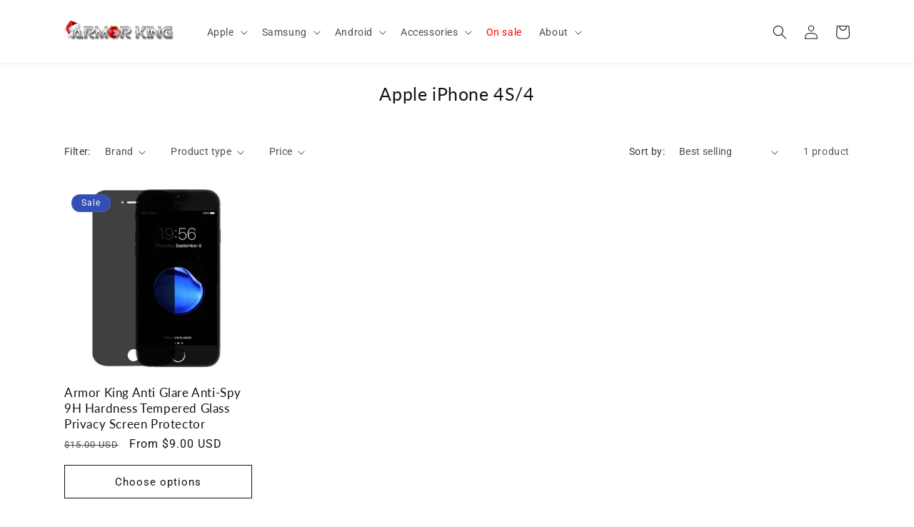

--- FILE ---
content_type: text/html; charset=utf-8
request_url: https://www.armorkingcase.com/collections/iphone-4s
body_size: 49136
content:
<!doctype html>
<html class="no-js" lang="en">
  <head>
    <meta charset="utf-8">
    <meta http-equiv="X-UA-Compatible" content="IE=edge">
    <meta name="viewport" content="width=device-width,initial-scale=1">
    <meta name="theme-color" content="">
    <link rel="canonical" href="https://www.armorkingcase.com/collections/iphone-4s"><link rel="icon" type="image/png" href="//www.armorkingcase.com/cdn/shop/files/Favicon_9be7a734-12f3-43a5-a3f2-379c37fe5183.png?crop=center&height=32&v=1686220371&width=32"><link rel="preconnect" href="https://fonts.shopifycdn.com" crossorigin><title>
      Apple iPhone 4S/4 Cases and Screen Protectors | Armor King
 &ndash; Armor King Case</title>

    
      <meta name="description" content="Maintain your iPhone 4S &amp; iPhone 4 with Armor King cases and screen protectors for trusted protection and stylish designs.">
    

    

<meta property="og:site_name" content="Armor King Case">
<meta property="og:url" content="https://www.armorkingcase.com/collections/iphone-4s">
<meta property="og:title" content="Apple iPhone 4S/4 Cases and Screen Protectors | Armor King">
<meta property="og:type" content="website">
<meta property="og:description" content="Maintain your iPhone 4S &amp; iPhone 4 with Armor King cases and screen protectors for trusted protection and stylish designs."><meta property="og:image" content="http://www.armorkingcase.com/cdn/shop/files/logo-amend.png?height=628&pad_color=ffffff&v=1688667302&width=1200">
  <meta property="og:image:secure_url" content="https://www.armorkingcase.com/cdn/shop/files/logo-amend.png?height=628&pad_color=ffffff&v=1688667302&width=1200">
  <meta property="og:image:width" content="1200">
  <meta property="og:image:height" content="628"><meta name="twitter:site" content="@armorkingcase"><meta name="twitter:card" content="summary_large_image">
<meta name="twitter:title" content="Apple iPhone 4S/4 Cases and Screen Protectors | Armor King">
<meta name="twitter:description" content="Maintain your iPhone 4S &amp; iPhone 4 with Armor King cases and screen protectors for trusted protection and stylish designs.">


    <script src="//www.armorkingcase.com/cdn/shop/t/41/assets/constants.js?v=58251544750838685771691030924" defer="defer"></script>
    <script src="//www.armorkingcase.com/cdn/shop/t/41/assets/pubsub.js?v=158357773527763999511691030924" defer="defer"></script>
    <script src="//www.armorkingcase.com/cdn/shop/t/41/assets/global.js?v=139248116715221171191691030924" defer="defer"></script><script src="//www.armorkingcase.com/cdn/shop/t/41/assets/animations.js?v=114255849464433187621691030924" defer="defer"></script><script>window.performance && window.performance.mark && window.performance.mark('shopify.content_for_header.start');</script><meta name="google-site-verification" content="xd0JTfNbmgNq2JvMBlD4okQZgwzTzSprb1-xZn9UVUg">
<meta id="shopify-digital-wallet" name="shopify-digital-wallet" content="/14875574/digital_wallets/dialog">
<meta name="shopify-checkout-api-token" content="3c064c7d91a1a7322bb1d395de969242">
<meta id="in-context-paypal-metadata" data-shop-id="14875574" data-venmo-supported="false" data-environment="production" data-locale="en_US" data-paypal-v4="true" data-currency="USD">
<link rel="alternate" type="application/atom+xml" title="Feed" href="/collections/iphone-4s.atom" />
<link rel="alternate" type="application/json+oembed" href="https://www.armorkingcase.com/collections/iphone-4s.oembed">
<script async="async" src="/checkouts/internal/preloads.js?locale=en-US"></script>
<script id="shopify-features" type="application/json">{"accessToken":"3c064c7d91a1a7322bb1d395de969242","betas":["rich-media-storefront-analytics"],"domain":"www.armorkingcase.com","predictiveSearch":true,"shopId":14875574,"locale":"en"}</script>
<script>var Shopify = Shopify || {};
Shopify.shop = "armorkingcase.myshopify.com";
Shopify.locale = "en";
Shopify.currency = {"active":"USD","rate":"1.0"};
Shopify.country = "US";
Shopify.theme = {"name":"Dawn Slideshow Image Clickable","id":122478133330,"schema_name":"Dawn","schema_version":"10.0.0","theme_store_id":887,"role":"main"};
Shopify.theme.handle = "null";
Shopify.theme.style = {"id":null,"handle":null};
Shopify.cdnHost = "www.armorkingcase.com/cdn";
Shopify.routes = Shopify.routes || {};
Shopify.routes.root = "/";</script>
<script type="module">!function(o){(o.Shopify=o.Shopify||{}).modules=!0}(window);</script>
<script>!function(o){function n(){var o=[];function n(){o.push(Array.prototype.slice.apply(arguments))}return n.q=o,n}var t=o.Shopify=o.Shopify||{};t.loadFeatures=n(),t.autoloadFeatures=n()}(window);</script>
<script id="shop-js-analytics" type="application/json">{"pageType":"collection"}</script>
<script defer="defer" async type="module" src="//www.armorkingcase.com/cdn/shopifycloud/shop-js/modules/v2/client.init-shop-cart-sync_DtuiiIyl.en.esm.js"></script>
<script defer="defer" async type="module" src="//www.armorkingcase.com/cdn/shopifycloud/shop-js/modules/v2/chunk.common_CUHEfi5Q.esm.js"></script>
<script type="module">
  await import("//www.armorkingcase.com/cdn/shopifycloud/shop-js/modules/v2/client.init-shop-cart-sync_DtuiiIyl.en.esm.js");
await import("//www.armorkingcase.com/cdn/shopifycloud/shop-js/modules/v2/chunk.common_CUHEfi5Q.esm.js");

  window.Shopify.SignInWithShop?.initShopCartSync?.({"fedCMEnabled":true,"windoidEnabled":true});

</script>
<script>(function() {
  var isLoaded = false;
  function asyncLoad() {
    if (isLoaded) return;
    isLoaded = true;
    var urls = ["\/\/d1liekpayvooaz.cloudfront.net\/apps\/customizery\/customizery.js?shop=armorkingcase.myshopify.com","https:\/\/seo.apps.avada.io\/avada-seo-installed.js?shop=armorkingcase.myshopify.com"];
    for (var i = 0; i < urls.length; i++) {
      var s = document.createElement('script');
      s.type = 'text/javascript';
      s.async = true;
      s.src = urls[i];
      var x = document.getElementsByTagName('script')[0];
      x.parentNode.insertBefore(s, x);
    }
  };
  if(window.attachEvent) {
    window.attachEvent('onload', asyncLoad);
  } else {
    window.addEventListener('load', asyncLoad, false);
  }
})();</script>
<script id="__st">var __st={"a":14875574,"offset":-18000,"reqid":"307f033c-d9cc-428a-b416-6acb3f5322e7-1767450591","pageurl":"www.armorkingcase.com\/collections\/iphone-4s","u":"ccd9b13a9578","p":"collection","rtyp":"collection","rid":387938948};</script>
<script>window.ShopifyPaypalV4VisibilityTracking = true;</script>
<script id="captcha-bootstrap">!function(){'use strict';const t='contact',e='account',n='new_comment',o=[[t,t],['blogs',n],['comments',n],[t,'customer']],c=[[e,'customer_login'],[e,'guest_login'],[e,'recover_customer_password'],[e,'create_customer']],r=t=>t.map((([t,e])=>`form[action*='/${t}']:not([data-nocaptcha='true']) input[name='form_type'][value='${e}']`)).join(','),a=t=>()=>t?[...document.querySelectorAll(t)].map((t=>t.form)):[];function s(){const t=[...o],e=r(t);return a(e)}const i='password',u='form_key',d=['recaptcha-v3-token','g-recaptcha-response','h-captcha-response',i],f=()=>{try{return window.sessionStorage}catch{return}},m='__shopify_v',_=t=>t.elements[u];function p(t,e,n=!1){try{const o=window.sessionStorage,c=JSON.parse(o.getItem(e)),{data:r}=function(t){const{data:e,action:n}=t;return t[m]||n?{data:e,action:n}:{data:t,action:n}}(c);for(const[e,n]of Object.entries(r))t.elements[e]&&(t.elements[e].value=n);n&&o.removeItem(e)}catch(o){console.error('form repopulation failed',{error:o})}}const l='form_type',E='cptcha';function T(t){t.dataset[E]=!0}const w=window,h=w.document,L='Shopify',v='ce_forms',y='captcha';let A=!1;((t,e)=>{const n=(g='f06e6c50-85a8-45c8-87d0-21a2b65856fe',I='https://cdn.shopify.com/shopifycloud/storefront-forms-hcaptcha/ce_storefront_forms_captcha_hcaptcha.v1.5.2.iife.js',D={infoText:'Protected by hCaptcha',privacyText:'Privacy',termsText:'Terms'},(t,e,n)=>{const o=w[L][v],c=o.bindForm;if(c)return c(t,g,e,D).then(n);var r;o.q.push([[t,g,e,D],n]),r=I,A||(h.body.append(Object.assign(h.createElement('script'),{id:'captcha-provider',async:!0,src:r})),A=!0)});var g,I,D;w[L]=w[L]||{},w[L][v]=w[L][v]||{},w[L][v].q=[],w[L][y]=w[L][y]||{},w[L][y].protect=function(t,e){n(t,void 0,e),T(t)},Object.freeze(w[L][y]),function(t,e,n,w,h,L){const[v,y,A,g]=function(t,e,n){const i=e?o:[],u=t?c:[],d=[...i,...u],f=r(d),m=r(i),_=r(d.filter((([t,e])=>n.includes(e))));return[a(f),a(m),a(_),s()]}(w,h,L),I=t=>{const e=t.target;return e instanceof HTMLFormElement?e:e&&e.form},D=t=>v().includes(t);t.addEventListener('submit',(t=>{const e=I(t);if(!e)return;const n=D(e)&&!e.dataset.hcaptchaBound&&!e.dataset.recaptchaBound,o=_(e),c=g().includes(e)&&(!o||!o.value);(n||c)&&t.preventDefault(),c&&!n&&(function(t){try{if(!f())return;!function(t){const e=f();if(!e)return;const n=_(t);if(!n)return;const o=n.value;o&&e.removeItem(o)}(t);const e=Array.from(Array(32),(()=>Math.random().toString(36)[2])).join('');!function(t,e){_(t)||t.append(Object.assign(document.createElement('input'),{type:'hidden',name:u})),t.elements[u].value=e}(t,e),function(t,e){const n=f();if(!n)return;const o=[...t.querySelectorAll(`input[type='${i}']`)].map((({name:t})=>t)),c=[...d,...o],r={};for(const[a,s]of new FormData(t).entries())c.includes(a)||(r[a]=s);n.setItem(e,JSON.stringify({[m]:1,action:t.action,data:r}))}(t,e)}catch(e){console.error('failed to persist form',e)}}(e),e.submit())}));const S=(t,e)=>{t&&!t.dataset[E]&&(n(t,e.some((e=>e===t))),T(t))};for(const o of['focusin','change'])t.addEventListener(o,(t=>{const e=I(t);D(e)&&S(e,y())}));const B=e.get('form_key'),M=e.get(l),P=B&&M;t.addEventListener('DOMContentLoaded',(()=>{const t=y();if(P)for(const e of t)e.elements[l].value===M&&p(e,B);[...new Set([...A(),...v().filter((t=>'true'===t.dataset.shopifyCaptcha))])].forEach((e=>S(e,t)))}))}(h,new URLSearchParams(w.location.search),n,t,e,['guest_login'])})(!1,!0)}();</script>
<script integrity="sha256-4kQ18oKyAcykRKYeNunJcIwy7WH5gtpwJnB7kiuLZ1E=" data-source-attribution="shopify.loadfeatures" defer="defer" src="//www.armorkingcase.com/cdn/shopifycloud/storefront/assets/storefront/load_feature-a0a9edcb.js" crossorigin="anonymous"></script>
<script data-source-attribution="shopify.dynamic_checkout.dynamic.init">var Shopify=Shopify||{};Shopify.PaymentButton=Shopify.PaymentButton||{isStorefrontPortableWallets:!0,init:function(){window.Shopify.PaymentButton.init=function(){};var t=document.createElement("script");t.src="https://www.armorkingcase.com/cdn/shopifycloud/portable-wallets/latest/portable-wallets.en.js",t.type="module",document.head.appendChild(t)}};
</script>
<script data-source-attribution="shopify.dynamic_checkout.buyer_consent">
  function portableWalletsHideBuyerConsent(e){var t=document.getElementById("shopify-buyer-consent"),n=document.getElementById("shopify-subscription-policy-button");t&&n&&(t.classList.add("hidden"),t.setAttribute("aria-hidden","true"),n.removeEventListener("click",e))}function portableWalletsShowBuyerConsent(e){var t=document.getElementById("shopify-buyer-consent"),n=document.getElementById("shopify-subscription-policy-button");t&&n&&(t.classList.remove("hidden"),t.removeAttribute("aria-hidden"),n.addEventListener("click",e))}window.Shopify?.PaymentButton&&(window.Shopify.PaymentButton.hideBuyerConsent=portableWalletsHideBuyerConsent,window.Shopify.PaymentButton.showBuyerConsent=portableWalletsShowBuyerConsent);
</script>
<script data-source-attribution="shopify.dynamic_checkout.cart.bootstrap">document.addEventListener("DOMContentLoaded",(function(){function t(){return document.querySelector("shopify-accelerated-checkout-cart, shopify-accelerated-checkout")}if(t())Shopify.PaymentButton.init();else{new MutationObserver((function(e,n){t()&&(Shopify.PaymentButton.init(),n.disconnect())})).observe(document.body,{childList:!0,subtree:!0})}}));
</script>
<link id="shopify-accelerated-checkout-styles" rel="stylesheet" media="screen" href="https://www.armorkingcase.com/cdn/shopifycloud/portable-wallets/latest/accelerated-checkout-backwards-compat.css" crossorigin="anonymous">
<style id="shopify-accelerated-checkout-cart">
        #shopify-buyer-consent {
  margin-top: 1em;
  display: inline-block;
  width: 100%;
}

#shopify-buyer-consent.hidden {
  display: none;
}

#shopify-subscription-policy-button {
  background: none;
  border: none;
  padding: 0;
  text-decoration: underline;
  font-size: inherit;
  cursor: pointer;
}

#shopify-subscription-policy-button::before {
  box-shadow: none;
}

      </style>
<script id="sections-script" data-sections="header" defer="defer" src="//www.armorkingcase.com/cdn/shop/t/41/compiled_assets/scripts.js?10563"></script>
<script>window.performance && window.performance.mark && window.performance.mark('shopify.content_for_header.end');</script>


    <style data-shopify>
      @font-face {
  font-family: Roboto;
  font-weight: 400;
  font-style: normal;
  font-display: swap;
  src: url("//www.armorkingcase.com/cdn/fonts/roboto/roboto_n4.2019d890f07b1852f56ce63ba45b2db45d852cba.woff2") format("woff2"),
       url("//www.armorkingcase.com/cdn/fonts/roboto/roboto_n4.238690e0007583582327135619c5f7971652fa9d.woff") format("woff");
}

      @font-face {
  font-family: Roboto;
  font-weight: 700;
  font-style: normal;
  font-display: swap;
  src: url("//www.armorkingcase.com/cdn/fonts/roboto/roboto_n7.f38007a10afbbde8976c4056bfe890710d51dec2.woff2") format("woff2"),
       url("//www.armorkingcase.com/cdn/fonts/roboto/roboto_n7.94bfdd3e80c7be00e128703d245c207769d763f9.woff") format("woff");
}

      @font-face {
  font-family: Roboto;
  font-weight: 400;
  font-style: italic;
  font-display: swap;
  src: url("//www.armorkingcase.com/cdn/fonts/roboto/roboto_i4.57ce898ccda22ee84f49e6b57ae302250655e2d4.woff2") format("woff2"),
       url("//www.armorkingcase.com/cdn/fonts/roboto/roboto_i4.b21f3bd061cbcb83b824ae8c7671a82587b264bf.woff") format("woff");
}

      @font-face {
  font-family: Roboto;
  font-weight: 700;
  font-style: italic;
  font-display: swap;
  src: url("//www.armorkingcase.com/cdn/fonts/roboto/roboto_i7.7ccaf9410746f2c53340607c42c43f90a9005937.woff2") format("woff2"),
       url("//www.armorkingcase.com/cdn/fonts/roboto/roboto_i7.49ec21cdd7148292bffea74c62c0df6e93551516.woff") format("woff");
}

      @font-face {
  font-family: Lato;
  font-weight: 400;
  font-style: normal;
  font-display: swap;
  src: url("//www.armorkingcase.com/cdn/fonts/lato/lato_n4.c3b93d431f0091c8be23185e15c9d1fee1e971c5.woff2") format("woff2"),
       url("//www.armorkingcase.com/cdn/fonts/lato/lato_n4.d5c00c781efb195594fd2fd4ad04f7882949e327.woff") format("woff");
}


      
        :root,
        .color-background-1 {
          --color-background: 255,255,255;
        
          --gradient-background: #ffffff;
        
        --color-foreground: 18,18,18;
        --color-shadow: 18,18,18;
        --color-button: 18,18,18;
        --color-button-text: 255,255,255;
        --color-secondary-button: 255,255,255;
        --color-secondary-button-text: 18,18,18;
        --color-link: 18,18,18;
        --color-badge-foreground: 18,18,18;
        --color-badge-background: 255,255,255;
        --color-badge-border: 18,18,18;
        --payment-terms-background-color: rgb(255 255 255);
      }
      
        
        .color-background-2 {
          --color-background: 243,243,243;
        
          --gradient-background: #f3f3f3;
        
        --color-foreground: 18,18,18;
        --color-shadow: 18,18,18;
        --color-button: 18,18,18;
        --color-button-text: 243,243,243;
        --color-secondary-button: 243,243,243;
        --color-secondary-button-text: 18,18,18;
        --color-link: 18,18,18;
        --color-badge-foreground: 18,18,18;
        --color-badge-background: 243,243,243;
        --color-badge-border: 18,18,18;
        --payment-terms-background-color: rgb(243 243 243);
      }
      
        
        .color-inverse {
          --color-background: 36,40,51;
        
          --gradient-background: #242833;
        
        --color-foreground: 255,255,255;
        --color-shadow: 18,18,18;
        --color-button: 255,255,255;
        --color-button-text: 0,0,0;
        --color-secondary-button: 36,40,51;
        --color-secondary-button-text: 255,255,255;
        --color-link: 255,255,255;
        --color-badge-foreground: 255,255,255;
        --color-badge-background: 36,40,51;
        --color-badge-border: 255,255,255;
        --payment-terms-background-color: rgb(36 40 51);
      }
      
        
        .color-accent-1 {
          --color-background: 18,18,18;
        
          --gradient-background: #121212;
        
        --color-foreground: 255,255,255;
        --color-shadow: 18,18,18;
        --color-button: 255,255,255;
        --color-button-text: 18,18,18;
        --color-secondary-button: 18,18,18;
        --color-secondary-button-text: 255,255,255;
        --color-link: 255,255,255;
        --color-badge-foreground: 255,255,255;
        --color-badge-background: 18,18,18;
        --color-badge-border: 255,255,255;
        --payment-terms-background-color: rgb(18 18 18);
      }
      
        
        .color-accent-2 {
          --color-background: 51,79,180;
        
          --gradient-background: #334fb4;
        
        --color-foreground: 255,255,255;
        --color-shadow: 18,18,18;
        --color-button: 255,255,255;
        --color-button-text: 51,79,180;
        --color-secondary-button: 51,79,180;
        --color-secondary-button-text: 249,206,92;
        --color-link: 249,206,92;
        --color-badge-foreground: 255,255,255;
        --color-badge-background: 51,79,180;
        --color-badge-border: 255,255,255;
        --payment-terms-background-color: rgb(51 79 180);
      }
      

      body, .color-background-1, .color-background-2, .color-inverse, .color-accent-1, .color-accent-2 {
        color: rgba(var(--color-foreground), 0.75);
        background-color: rgb(var(--color-background));
      }

      :root {
        --font-body-family: Roboto, sans-serif;
        --font-body-style: normal;
        --font-body-weight: 400;
        --font-body-weight-bold: 700;

        --font-heading-family: Lato, sans-serif;
        --font-heading-style: normal;
        --font-heading-weight: 400;

        --font-body-scale: 1.0;
        --font-heading-scale: 1.0;

        --media-padding: px;
        --media-border-opacity: 0.05;
        --media-border-width: 1px;
        --media-radius: 0px;
        --media-shadow-opacity: 0.0;
        --media-shadow-horizontal-offset: 0px;
        --media-shadow-vertical-offset: 0px;
        --media-shadow-blur-radius: 0px;
        --media-shadow-visible: 0;

        --page-width: 120rem;
        --page-width-margin: 0rem;

        --product-card-image-padding: 0.0rem;
        --product-card-corner-radius: 0.0rem;
        --product-card-text-alignment: left;
        --product-card-border-width: 0.0rem;
        --product-card-border-opacity: 0.0;
        --product-card-shadow-opacity: 0.1;
        --product-card-shadow-visible: 1;
        --product-card-shadow-horizontal-offset: 0.0rem;
        --product-card-shadow-vertical-offset: 0.0rem;
        --product-card-shadow-blur-radius: 0.0rem;

        --collection-card-image-padding: 0.0rem;
        --collection-card-corner-radius: 0.0rem;
        --collection-card-text-alignment: left;
        --collection-card-border-width: 0.0rem;
        --collection-card-border-opacity: 0.0;
        --collection-card-shadow-opacity: 0.1;
        --collection-card-shadow-visible: 1;
        --collection-card-shadow-horizontal-offset: 0.0rem;
        --collection-card-shadow-vertical-offset: 0.0rem;
        --collection-card-shadow-blur-radius: 0.0rem;

        --blog-card-image-padding: 0.0rem;
        --blog-card-corner-radius: 0.0rem;
        --blog-card-text-alignment: left;
        --blog-card-border-width: 0.0rem;
        --blog-card-border-opacity: 0.0;
        --blog-card-shadow-opacity: 0.1;
        --blog-card-shadow-visible: 1;
        --blog-card-shadow-horizontal-offset: 0.0rem;
        --blog-card-shadow-vertical-offset: 0.0rem;
        --blog-card-shadow-blur-radius: 0.0rem;

        --badge-corner-radius: 4.0rem;

        --popup-border-width: 1px;
        --popup-border-opacity: 0.1;
        --popup-corner-radius: 0px;
        --popup-shadow-opacity: 0.0;
        --popup-shadow-horizontal-offset: 0px;
        --popup-shadow-vertical-offset: 0px;
        --popup-shadow-blur-radius: 0px;

        --drawer-border-width: 1px;
        --drawer-border-opacity: 0.1;
        --drawer-shadow-opacity: 0.0;
        --drawer-shadow-horizontal-offset: 0px;
        --drawer-shadow-vertical-offset: 0px;
        --drawer-shadow-blur-radius: 0px;

        --spacing-sections-desktop: 0px;
        --spacing-sections-mobile: 0px;

        --grid-desktop-vertical-spacing: 8px;
        --grid-desktop-horizontal-spacing: 8px;
        --grid-mobile-vertical-spacing: 4px;
        --grid-mobile-horizontal-spacing: 4px;

        --text-boxes-border-opacity: 0.0;
        --text-boxes-border-width: 0px;
        --text-boxes-radius: 0px;
        --text-boxes-shadow-opacity: 0.0;
        --text-boxes-shadow-visible: 0;
        --text-boxes-shadow-horizontal-offset: 0px;
        --text-boxes-shadow-vertical-offset: 0px;
        --text-boxes-shadow-blur-radius: 0px;

        --buttons-radius: 0px;
        --buttons-radius-outset: 0px;
        --buttons-border-width: 1px;
        --buttons-border-opacity: 1.0;
        --buttons-shadow-opacity: 0.0;
        --buttons-shadow-visible: 0;
        --buttons-shadow-horizontal-offset: 0px;
        --buttons-shadow-vertical-offset: 0px;
        --buttons-shadow-blur-radius: 0px;
        --buttons-border-offset: 0px;

        --inputs-radius: 0px;
        --inputs-border-width: 1px;
        --inputs-border-opacity: 0.55;
        --inputs-shadow-opacity: 0.0;
        --inputs-shadow-horizontal-offset: 0px;
        --inputs-margin-offset: 0px;
        --inputs-shadow-vertical-offset: 0px;
        --inputs-shadow-blur-radius: 0px;
        --inputs-radius-outset: 0px;

        --variant-pills-radius: 40px;
        --variant-pills-border-width: 1px;
        --variant-pills-border-opacity: 0.55;
        --variant-pills-shadow-opacity: 0.0;
        --variant-pills-shadow-horizontal-offset: 0px;
        --variant-pills-shadow-vertical-offset: 0px;
        --variant-pills-shadow-blur-radius: 0px;
      }

      *,
      *::before,
      *::after {
        box-sizing: inherit;
      }

      html {
        box-sizing: border-box;
        font-size: calc(var(--font-body-scale) * 62.5%);
        height: 100%;
      }

      body {
        display: grid;
        grid-template-rows: auto auto 1fr auto;
        grid-template-columns: 100%;
        min-height: 100%;
        margin: 0;
        font-size: 1.5rem;
        letter-spacing: 0.06rem;
        line-height: calc(1 + 0.8 / var(--font-body-scale));
        font-family: var(--font-body-family);
        font-style: var(--font-body-style);
        font-weight: var(--font-body-weight);
      }

      @media screen and (min-width: 750px) {
        body {
          font-size: 1.6rem;
        }
      }
    </style>

    <link href="//www.armorkingcase.com/cdn/shop/t/41/assets/base.css?v=17656897058283971991694242117" rel="stylesheet" type="text/css" media="all" />
<link rel="preload" as="font" href="//www.armorkingcase.com/cdn/fonts/roboto/roboto_n4.2019d890f07b1852f56ce63ba45b2db45d852cba.woff2" type="font/woff2" crossorigin><link rel="preload" as="font" href="//www.armorkingcase.com/cdn/fonts/lato/lato_n4.c3b93d431f0091c8be23185e15c9d1fee1e971c5.woff2" type="font/woff2" crossorigin><link
        rel="stylesheet"
        href="//www.armorkingcase.com/cdn/shop/t/41/assets/component-predictive-search.css?v=118923337488134913561691030924"
        media="print"
        onload="this.media='all'"
      ><script>
      document.documentElement.className = document.documentElement.className.replace('no-js', 'js');
      if (Shopify.designMode) {
        document.documentElement.classList.add('shopify-design-mode');
      }
    </script>
  <style type='text/css'>
  .baCountry{width:30px;height:20px;display:inline-block;vertical-align:middle;margin-right:6px;background-size:30px!important;border-radius:4px;background-repeat:no-repeat}
  .baCountry-traditional .baCountry{background-image:url(https://cdn.shopify.com/s/files/1/0194/1736/6592/t/1/assets/ba-flags.png?=14261939516959647149);height:19px!important}
  .baCountry-modern .baCountry{background-image:url(https://cdn.shopify.com/s/files/1/0194/1736/6592/t/1/assets/ba-flags.png?=14261939516959647149)}
  .baCountry-NO-FLAG{background-position:0 0}.baCountry-AD{background-position:0 -20px}.baCountry-AED{background-position:0 -40px}.baCountry-AFN{background-position:0 -60px}.baCountry-AG{background-position:0 -80px}.baCountry-AI{background-position:0 -100px}.baCountry-ALL{background-position:0 -120px}.baCountry-AMD{background-position:0 -140px}.baCountry-AOA{background-position:0 -160px}.baCountry-ARS{background-position:0 -180px}.baCountry-AS{background-position:0 -200px}.baCountry-AT{background-position:0 -220px}.baCountry-AUD{background-position:0 -240px}.baCountry-AWG{background-position:0 -260px}.baCountry-AZN{background-position:0 -280px}.baCountry-BAM{background-position:0 -300px}.baCountry-BBD{background-position:0 -320px}.baCountry-BDT{background-position:0 -340px}.baCountry-BE{background-position:0 -360px}.baCountry-BF{background-position:0 -380px}.baCountry-BGN{background-position:0 -400px}.baCountry-BHD{background-position:0 -420px}.baCountry-BIF{background-position:0 -440px}.baCountry-BJ{background-position:0 -460px}.baCountry-BMD{background-position:0 -480px}.baCountry-BND{background-position:0 -500px}.baCountry-BOB{background-position:0 -520px}.baCountry-BRL{background-position:0 -540px}.baCountry-BSD{background-position:0 -560px}.baCountry-BTN{background-position:0 -580px}.baCountry-BWP{background-position:0 -600px}.baCountry-BYN{background-position:0 -620px}.baCountry-BZD{background-position:0 -640px}.baCountry-CAD{background-position:0 -660px}.baCountry-CC{background-position:0 -680px}.baCountry-CDF{background-position:0 -700px}.baCountry-CG{background-position:0 -720px}.baCountry-CHF{background-position:0 -740px}.baCountry-CI{background-position:0 -760px}.baCountry-CK{background-position:0 -780px}.baCountry-CLP{background-position:0 -800px}.baCountry-CM{background-position:0 -820px}.baCountry-CNY{background-position:0 -840px}.baCountry-COP{background-position:0 -860px}.baCountry-CRC{background-position:0 -880px}.baCountry-CU{background-position:0 -900px}.baCountry-CX{background-position:0 -920px}.baCountry-CY{background-position:0 -940px}.baCountry-CZK{background-position:0 -960px}.baCountry-DE{background-position:0 -980px}.baCountry-DJF{background-position:0 -1000px}.baCountry-DKK{background-position:0 -1020px}.baCountry-DM{background-position:0 -1040px}.baCountry-DOP{background-position:0 -1060px}.baCountry-DZD{background-position:0 -1080px}.baCountry-EC{background-position:0 -1100px}.baCountry-EE{background-position:0 -1120px}.baCountry-EGP{background-position:0 -1140px}.baCountry-ER{background-position:0 -1160px}.baCountry-ES{background-position:0 -1180px}.baCountry-ETB{background-position:0 -1200px}.baCountry-EUR{background-position:0 -1220px}.baCountry-FI{background-position:0 -1240px}.baCountry-FJD{background-position:0 -1260px}.baCountry-FKP{background-position:0 -1280px}.baCountry-FO{background-position:0 -1300px}.baCountry-FR{background-position:0 -1320px}.baCountry-GA{background-position:0 -1340px}.baCountry-GBP{background-position:0 -1360px}.baCountry-GD{background-position:0 -1380px}.baCountry-GEL{background-position:0 -1400px}.baCountry-GHS{background-position:0 -1420px}.baCountry-GIP{background-position:0 -1440px}.baCountry-GL{background-position:0 -1460px}.baCountry-GMD{background-position:0 -1480px}.baCountry-GNF{background-position:0 -1500px}.baCountry-GQ{background-position:0 -1520px}.baCountry-GR{background-position:0 -1540px}.baCountry-GTQ{background-position:0 -1560px}.baCountry-GU{background-position:0 -1580px}.baCountry-GW{background-position:0 -1600px}.baCountry-HKD{background-position:0 -1620px}.baCountry-HNL{background-position:0 -1640px}.baCountry-HRK{background-position:0 -1660px}.baCountry-HTG{background-position:0 -1680px}.baCountry-HUF{background-position:0 -1700px}.baCountry-IDR{background-position:0 -1720px}.baCountry-IE{background-position:0 -1740px}.baCountry-ILS{background-position:0 -1760px}.baCountry-INR{background-position:0 -1780px}.baCountry-IO{background-position:0 -1800px}.baCountry-IQD{background-position:0 -1820px}.baCountry-IRR{background-position:0 -1840px}.baCountry-ISK{background-position:0 -1860px}.baCountry-IT{background-position:0 -1880px}.baCountry-JMD{background-position:0 -1900px}.baCountry-JOD{background-position:0 -1920px}.baCountry-JPY{background-position:0 -1940px}.baCountry-KES{background-position:0 -1960px}.baCountry-KGS{background-position:0 -1980px}.baCountry-KHR{background-position:0 -2000px}.baCountry-KI{background-position:0 -2020px}.baCountry-KMF{background-position:0 -2040px}.baCountry-KN{background-position:0 -2060px}.baCountry-KP{background-position:0 -2080px}.baCountry-KRW{background-position:0 -2100px}.baCountry-KWD{background-position:0 -2120px}.baCountry-KYD{background-position:0 -2140px}.baCountry-KZT{background-position:0 -2160px}.baCountry-LBP{background-position:0 -2180px}.baCountry-LI{background-position:0 -2200px}.baCountry-LKR{background-position:0 -2220px}.baCountry-LRD{background-position:0 -2240px}.baCountry-LSL{background-position:0 -2260px}.baCountry-LT{background-position:0 -2280px}.baCountry-LU{background-position:0 -2300px}.baCountry-LV{background-position:0 -2320px}.baCountry-LYD{background-position:0 -2340px}.baCountry-MAD{background-position:0 -2360px}.baCountry-MC{background-position:0 -2380px}.baCountry-MDL{background-position:0 -2400px}.baCountry-ME{background-position:0 -2420px}.baCountry-MGA{background-position:0 -2440px}.baCountry-MKD{background-position:0 -2460px}.baCountry-ML{background-position:0 -2480px}.baCountry-MMK{background-position:0 -2500px}.baCountry-MN{background-position:0 -2520px}.baCountry-MOP{background-position:0 -2540px}.baCountry-MQ{background-position:0 -2560px}.baCountry-MR{background-position:0 -2580px}.baCountry-MS{background-position:0 -2600px}.baCountry-MT{background-position:0 -2620px}.baCountry-MUR{background-position:0 -2640px}.baCountry-MVR{background-position:0 -2660px}.baCountry-MWK{background-position:0 -2680px}.baCountry-MXN{background-position:0 -2700px}.baCountry-MYR{background-position:0 -2720px}.baCountry-MZN{background-position:0 -2740px}.baCountry-NAD{background-position:0 -2760px}.baCountry-NE{background-position:0 -2780px}.baCountry-NF{background-position:0 -2800px}.baCountry-NG{background-position:0 -2820px}.baCountry-NIO{background-position:0 -2840px}.baCountry-NL{background-position:0 -2860px}.baCountry-NOK{background-position:0 -2880px}.baCountry-NPR{background-position:0 -2900px}.baCountry-NR{background-position:0 -2920px}.baCountry-NU{background-position:0 -2940px}.baCountry-NZD{background-position:0 -2960px}.baCountry-OMR{background-position:0 -2980px}.baCountry-PAB{background-position:0 -3000px}.baCountry-PEN{background-position:0 -3020px}.baCountry-PGK{background-position:0 -3040px}.baCountry-PHP{background-position:0 -3060px}.baCountry-PKR{background-position:0 -3080px}.baCountry-PLN{background-position:0 -3100px}.baCountry-PR{background-position:0 -3120px}.baCountry-PS{background-position:0 -3140px}.baCountry-PT{background-position:0 -3160px}.baCountry-PW{background-position:0 -3180px}.baCountry-QAR{background-position:0 -3200px}.baCountry-RON{background-position:0 -3220px}.baCountry-RSD{background-position:0 -3240px}.baCountry-RUB{background-position:0 -3260px}.baCountry-RWF{background-position:0 -3280px}.baCountry-SAR{background-position:0 -3300px}.baCountry-SBD{background-position:0 -3320px}.baCountry-SCR{background-position:0 -3340px}.baCountry-SDG{background-position:0 -3360px}.baCountry-SEK{background-position:0 -3380px}.baCountry-SGD{background-position:0 -3400px}.baCountry-SI{background-position:0 -3420px}.baCountry-SK{background-position:0 -3440px}.baCountry-SLL{background-position:0 -3460px}.baCountry-SM{background-position:0 -3480px}.baCountry-SN{background-position:0 -3500px}.baCountry-SO{background-position:0 -3520px}.baCountry-SRD{background-position:0 -3540px}.baCountry-SSP{background-position:0 -3560px}.baCountry-STD{background-position:0 -3580px}.baCountry-SV{background-position:0 -3600px}.baCountry-SYP{background-position:0 -3620px}.baCountry-SZL{background-position:0 -3640px}.baCountry-TC{background-position:0 -3660px}.baCountry-TD{background-position:0 -3680px}.baCountry-TG{background-position:0 -3700px}.baCountry-THB{background-position:0 -3720px}.baCountry-TJS{background-position:0 -3740px}.baCountry-TK{background-position:0 -3760px}.baCountry-TMT{background-position:0 -3780px}.baCountry-TND{background-position:0 -3800px}.baCountry-TOP{background-position:0 -3820px}.baCountry-TRY{background-position:0 -3840px}.baCountry-TTD{background-position:0 -3860px}.baCountry-TWD{background-position:0 -3880px}.baCountry-TZS{background-position:0 -3900px}.baCountry-UAH{background-position:0 -3920px}.baCountry-UGX{background-position:0 -3940px}.baCountry-USD{background-position:0 -3960px}.baCountry-UYU{background-position:0 -3980px}.baCountry-UZS{background-position:0 -4000px}.baCountry-VEF{background-position:0 -4020px}.baCountry-VG{background-position:0 -4040px}.baCountry-VI{background-position:0 -4060px}.baCountry-VND{background-position:0 -4080px}.baCountry-VUV{background-position:0 -4100px}.baCountry-WST{background-position:0 -4120px}.baCountry-XAF{background-position:0 -4140px}.baCountry-XPF{background-position:0 -4160px}.baCountry-YER{background-position:0 -4180px}.baCountry-ZAR{background-position:0 -4200px}.baCountry-ZM{background-position:0 -4220px}.baCountry-ZW{background-position:0 -4240px}
  .bacurr-checkoutNotice{margin: 3px 10px 0 10px;left: 0;right: 0;text-align: center;}
  @media (min-width:750px) {.bacurr-checkoutNotice{position: absolute;}}
</style>

<script>
    window.baCurr = window.baCurr || {};
    window.baCurr.config = {}; window.baCurr.rePeat = function () {};
    Object.assign(window.baCurr.config, {
      "enabled":false,
      "manual_placement":"",
      "night_time":false,
      "round_by_default":false,
      "display_position":"bottom_left",
      "display_position_type":"floating",
      "custom_code":{"css":""},
      "flag_type":"countryandmoney",
      "flag_design":"modern",
      "round_style":"none",
      "round_dec":"0.99",
      "chosen_cur":[{"USD":"US Dollar (USD)"},{"EUR":"Euro (EUR)"},{"GBP":"British Pound (GBP)"},{"CAD":"Canadian Dollar (CAD)"},{"SGD":"Singapore Dollar (SGD)"},{"AUD":"Australian Dollar (AUD)"},{"INR":"Indian Rupee (INR)"},{"JPY":"Japanese Yen (JPY)"},{"RUB":"Russian Ruble (RUB)"}],
      "desktop_visible":true,
      "mob_visible":true,
      "money_mouse_show":false,
      "textColor":"#1e1e1e",
      "flag_theme":"default",
      "selector_hover_hex":"#ffffff",
      "lightning":true,
      "mob_manual_placement":"",
      "mob_placement":"bottom_left",
      "mob_placement_type":"floating",
      "moneyWithCurrencyFormat":false,
      "ui_style":"default",
      "user_curr":"",
      "auto_loc":true,
      "auto_pref":false,
      "selector_bg_hex":"#ffffff",
      "selector_border_type":"boxShadow",
      "cart_alert_bg_hex":"#fbf5f5",
      "cart_alert_note":"All orders are processed in [checkout_currency], using the latest exchange rates.",
      "cart_alert_state":true,
      "cart_alert_font_hex":"#1e1e1e"
    },{
      money_format: "\u003cspan class=money\u003e${{amount}} USD\u003c\/span\u003e",
      money_with_currency_format: "\u003cspan class=money\u003e${{amount}} USD\u003c\/span\u003e",
      user_curr: "USD"
    });
    window.baCurr.config.multi_curr = [];
    
    window.baCurr.config.final_currency = "USD" || '';
    window.baCurr.config.multi_curr = "USD".split(',') || '';

    (function(window, document) {"use strict";
      function onload(){
        function insertPopupMessageJs(){
          var head = document.getElementsByTagName('head')[0];
          var script = document.createElement('script');
          script.src = ('https:' == document.location.protocol ? 'https://' : 'http://') + 'currency.boosterapps.com/preview_curr.js';
          script.type = 'text/javascript';
          head.appendChild(script);
        }

        if(document.location.search.indexOf("preview_cur=1") > -1){
          setTimeout(function(){
            window.currency_preview_result = document.getElementById("baCurrSelector").length > 0 ? 'success' : 'error';
            insertPopupMessageJs();
          }, 1000);
        }
      }

      var head = document.getElementsByTagName('head')[0];
      var script = document.createElement('script');
      script.src = ('https:' == document.location.protocol ? 'https://' : 'http://') + "";
      script.type = 'text/javascript';
      script.onload = script.onreadystatechange = function() {
      if (script.readyState) {
        if (script.readyState === 'complete' || script.readyState === 'loaded') {
          script.onreadystatechange = null;
            onload();
          }
        }
        else {
          onload();
        }
      };
      head.appendChild(script);

    }(window, document));
</script>

<link href="https://monorail-edge.shopifysvc.com" rel="dns-prefetch">
<script>(function(){if ("sendBeacon" in navigator && "performance" in window) {try {var session_token_from_headers = performance.getEntriesByType('navigation')[0].serverTiming.find(x => x.name == '_s').description;} catch {var session_token_from_headers = undefined;}var session_cookie_matches = document.cookie.match(/_shopify_s=([^;]*)/);var session_token_from_cookie = session_cookie_matches && session_cookie_matches.length === 2 ? session_cookie_matches[1] : "";var session_token = session_token_from_headers || session_token_from_cookie || "";function handle_abandonment_event(e) {var entries = performance.getEntries().filter(function(entry) {return /monorail-edge.shopifysvc.com/.test(entry.name);});if (!window.abandonment_tracked && entries.length === 0) {window.abandonment_tracked = true;var currentMs = Date.now();var navigation_start = performance.timing.navigationStart;var payload = {shop_id: 14875574,url: window.location.href,navigation_start,duration: currentMs - navigation_start,session_token,page_type: "collection"};window.navigator.sendBeacon("https://monorail-edge.shopifysvc.com/v1/produce", JSON.stringify({schema_id: "online_store_buyer_site_abandonment/1.1",payload: payload,metadata: {event_created_at_ms: currentMs,event_sent_at_ms: currentMs}}));}}window.addEventListener('pagehide', handle_abandonment_event);}}());</script>
<script id="web-pixels-manager-setup">(function e(e,d,r,n,o){if(void 0===o&&(o={}),!Boolean(null===(a=null===(i=window.Shopify)||void 0===i?void 0:i.analytics)||void 0===a?void 0:a.replayQueue)){var i,a;window.Shopify=window.Shopify||{};var t=window.Shopify;t.analytics=t.analytics||{};var s=t.analytics;s.replayQueue=[],s.publish=function(e,d,r){return s.replayQueue.push([e,d,r]),!0};try{self.performance.mark("wpm:start")}catch(e){}var l=function(){var e={modern:/Edge?\/(1{2}[4-9]|1[2-9]\d|[2-9]\d{2}|\d{4,})\.\d+(\.\d+|)|Firefox\/(1{2}[4-9]|1[2-9]\d|[2-9]\d{2}|\d{4,})\.\d+(\.\d+|)|Chrom(ium|e)\/(9{2}|\d{3,})\.\d+(\.\d+|)|(Maci|X1{2}).+ Version\/(15\.\d+|(1[6-9]|[2-9]\d|\d{3,})\.\d+)([,.]\d+|)( \(\w+\)|)( Mobile\/\w+|) Safari\/|Chrome.+OPR\/(9{2}|\d{3,})\.\d+\.\d+|(CPU[ +]OS|iPhone[ +]OS|CPU[ +]iPhone|CPU IPhone OS|CPU iPad OS)[ +]+(15[._]\d+|(1[6-9]|[2-9]\d|\d{3,})[._]\d+)([._]\d+|)|Android:?[ /-](13[3-9]|1[4-9]\d|[2-9]\d{2}|\d{4,})(\.\d+|)(\.\d+|)|Android.+Firefox\/(13[5-9]|1[4-9]\d|[2-9]\d{2}|\d{4,})\.\d+(\.\d+|)|Android.+Chrom(ium|e)\/(13[3-9]|1[4-9]\d|[2-9]\d{2}|\d{4,})\.\d+(\.\d+|)|SamsungBrowser\/([2-9]\d|\d{3,})\.\d+/,legacy:/Edge?\/(1[6-9]|[2-9]\d|\d{3,})\.\d+(\.\d+|)|Firefox\/(5[4-9]|[6-9]\d|\d{3,})\.\d+(\.\d+|)|Chrom(ium|e)\/(5[1-9]|[6-9]\d|\d{3,})\.\d+(\.\d+|)([\d.]+$|.*Safari\/(?![\d.]+ Edge\/[\d.]+$))|(Maci|X1{2}).+ Version\/(10\.\d+|(1[1-9]|[2-9]\d|\d{3,})\.\d+)([,.]\d+|)( \(\w+\)|)( Mobile\/\w+|) Safari\/|Chrome.+OPR\/(3[89]|[4-9]\d|\d{3,})\.\d+\.\d+|(CPU[ +]OS|iPhone[ +]OS|CPU[ +]iPhone|CPU IPhone OS|CPU iPad OS)[ +]+(10[._]\d+|(1[1-9]|[2-9]\d|\d{3,})[._]\d+)([._]\d+|)|Android:?[ /-](13[3-9]|1[4-9]\d|[2-9]\d{2}|\d{4,})(\.\d+|)(\.\d+|)|Mobile Safari.+OPR\/([89]\d|\d{3,})\.\d+\.\d+|Android.+Firefox\/(13[5-9]|1[4-9]\d|[2-9]\d{2}|\d{4,})\.\d+(\.\d+|)|Android.+Chrom(ium|e)\/(13[3-9]|1[4-9]\d|[2-9]\d{2}|\d{4,})\.\d+(\.\d+|)|Android.+(UC? ?Browser|UCWEB|U3)[ /]?(15\.([5-9]|\d{2,})|(1[6-9]|[2-9]\d|\d{3,})\.\d+)\.\d+|SamsungBrowser\/(5\.\d+|([6-9]|\d{2,})\.\d+)|Android.+MQ{2}Browser\/(14(\.(9|\d{2,})|)|(1[5-9]|[2-9]\d|\d{3,})(\.\d+|))(\.\d+|)|K[Aa][Ii]OS\/(3\.\d+|([4-9]|\d{2,})\.\d+)(\.\d+|)/},d=e.modern,r=e.legacy,n=navigator.userAgent;return n.match(d)?"modern":n.match(r)?"legacy":"unknown"}(),u="modern"===l?"modern":"legacy",c=(null!=n?n:{modern:"",legacy:""})[u],f=function(e){return[e.baseUrl,"/wpm","/b",e.hashVersion,"modern"===e.buildTarget?"m":"l",".js"].join("")}({baseUrl:d,hashVersion:r,buildTarget:u}),m=function(e){var d=e.version,r=e.bundleTarget,n=e.surface,o=e.pageUrl,i=e.monorailEndpoint;return{emit:function(e){var a=e.status,t=e.errorMsg,s=(new Date).getTime(),l=JSON.stringify({metadata:{event_sent_at_ms:s},events:[{schema_id:"web_pixels_manager_load/3.1",payload:{version:d,bundle_target:r,page_url:o,status:a,surface:n,error_msg:t},metadata:{event_created_at_ms:s}}]});if(!i)return console&&console.warn&&console.warn("[Web Pixels Manager] No Monorail endpoint provided, skipping logging."),!1;try{return self.navigator.sendBeacon.bind(self.navigator)(i,l)}catch(e){}var u=new XMLHttpRequest;try{return u.open("POST",i,!0),u.setRequestHeader("Content-Type","text/plain"),u.send(l),!0}catch(e){return console&&console.warn&&console.warn("[Web Pixels Manager] Got an unhandled error while logging to Monorail."),!1}}}}({version:r,bundleTarget:l,surface:e.surface,pageUrl:self.location.href,monorailEndpoint:e.monorailEndpoint});try{o.browserTarget=l,function(e){var d=e.src,r=e.async,n=void 0===r||r,o=e.onload,i=e.onerror,a=e.sri,t=e.scriptDataAttributes,s=void 0===t?{}:t,l=document.createElement("script"),u=document.querySelector("head"),c=document.querySelector("body");if(l.async=n,l.src=d,a&&(l.integrity=a,l.crossOrigin="anonymous"),s)for(var f in s)if(Object.prototype.hasOwnProperty.call(s,f))try{l.dataset[f]=s[f]}catch(e){}if(o&&l.addEventListener("load",o),i&&l.addEventListener("error",i),u)u.appendChild(l);else{if(!c)throw new Error("Did not find a head or body element to append the script");c.appendChild(l)}}({src:f,async:!0,onload:function(){if(!function(){var e,d;return Boolean(null===(d=null===(e=window.Shopify)||void 0===e?void 0:e.analytics)||void 0===d?void 0:d.initialized)}()){var d=window.webPixelsManager.init(e)||void 0;if(d){var r=window.Shopify.analytics;r.replayQueue.forEach((function(e){var r=e[0],n=e[1],o=e[2];d.publishCustomEvent(r,n,o)})),r.replayQueue=[],r.publish=d.publishCustomEvent,r.visitor=d.visitor,r.initialized=!0}}},onerror:function(){return m.emit({status:"failed",errorMsg:"".concat(f," has failed to load")})},sri:function(e){var d=/^sha384-[A-Za-z0-9+/=]+$/;return"string"==typeof e&&d.test(e)}(c)?c:"",scriptDataAttributes:o}),m.emit({status:"loading"})}catch(e){m.emit({status:"failed",errorMsg:(null==e?void 0:e.message)||"Unknown error"})}}})({shopId: 14875574,storefrontBaseUrl: "https://www.armorkingcase.com",extensionsBaseUrl: "https://extensions.shopifycdn.com/cdn/shopifycloud/web-pixels-manager",monorailEndpoint: "https://monorail-edge.shopifysvc.com/unstable/produce_batch",surface: "storefront-renderer",enabledBetaFlags: ["2dca8a86","a0d5f9d2"],webPixelsConfigList: [{"id":"298319954","configuration":"{\"config\":\"{\\\"pixel_id\\\":\\\"G-9GFL2CSRG7\\\",\\\"target_country\\\":\\\"US\\\",\\\"gtag_events\\\":[{\\\"type\\\":\\\"begin_checkout\\\",\\\"action_label\\\":\\\"G-9GFL2CSRG7\\\"},{\\\"type\\\":\\\"search\\\",\\\"action_label\\\":\\\"G-9GFL2CSRG7\\\"},{\\\"type\\\":\\\"view_item\\\",\\\"action_label\\\":[\\\"G-9GFL2CSRG7\\\",\\\"MC-PSKSLF2VLW\\\"]},{\\\"type\\\":\\\"purchase\\\",\\\"action_label\\\":[\\\"G-9GFL2CSRG7\\\",\\\"MC-PSKSLF2VLW\\\"]},{\\\"type\\\":\\\"page_view\\\",\\\"action_label\\\":[\\\"G-9GFL2CSRG7\\\",\\\"MC-PSKSLF2VLW\\\"]},{\\\"type\\\":\\\"add_payment_info\\\",\\\"action_label\\\":\\\"G-9GFL2CSRG7\\\"},{\\\"type\\\":\\\"add_to_cart\\\",\\\"action_label\\\":\\\"G-9GFL2CSRG7\\\"}],\\\"enable_monitoring_mode\\\":false}\"}","eventPayloadVersion":"v1","runtimeContext":"OPEN","scriptVersion":"b2a88bafab3e21179ed38636efcd8a93","type":"APP","apiClientId":1780363,"privacyPurposes":[],"dataSharingAdjustments":{"protectedCustomerApprovalScopes":["read_customer_address","read_customer_email","read_customer_name","read_customer_personal_data","read_customer_phone"]}},{"id":"shopify-app-pixel","configuration":"{}","eventPayloadVersion":"v1","runtimeContext":"STRICT","scriptVersion":"0450","apiClientId":"shopify-pixel","type":"APP","privacyPurposes":["ANALYTICS","MARKETING"]},{"id":"shopify-custom-pixel","eventPayloadVersion":"v1","runtimeContext":"LAX","scriptVersion":"0450","apiClientId":"shopify-pixel","type":"CUSTOM","privacyPurposes":["ANALYTICS","MARKETING"]}],isMerchantRequest: false,initData: {"shop":{"name":"Armor King Case","paymentSettings":{"currencyCode":"USD"},"myshopifyDomain":"armorkingcase.myshopify.com","countryCode":"CN","storefrontUrl":"https:\/\/www.armorkingcase.com"},"customer":null,"cart":null,"checkout":null,"productVariants":[],"purchasingCompany":null},},"https://www.armorkingcase.com/cdn","da62cc92w68dfea28pcf9825a4m392e00d0",{"modern":"","legacy":""},{"shopId":"14875574","storefrontBaseUrl":"https:\/\/www.armorkingcase.com","extensionBaseUrl":"https:\/\/extensions.shopifycdn.com\/cdn\/shopifycloud\/web-pixels-manager","surface":"storefront-renderer","enabledBetaFlags":"[\"2dca8a86\", \"a0d5f9d2\"]","isMerchantRequest":"false","hashVersion":"da62cc92w68dfea28pcf9825a4m392e00d0","publish":"custom","events":"[[\"page_viewed\",{}],[\"collection_viewed\",{\"collection\":{\"id\":\"387938948\",\"title\":\"Apple iPhone 4S\/4\",\"productVariants\":[{\"price\":{\"amount\":10.0,\"currencyCode\":\"USD\"},\"product\":{\"title\":\"Armor King Anti Glare Anti-Spy 9H Hardness Tempered Glass Privacy Screen Protector\",\"vendor\":\"Armor King\",\"id\":\"10189529167\",\"untranslatedTitle\":\"Armor King Anti Glare Anti-Spy 9H Hardness Tempered Glass Privacy Screen Protector\",\"url\":\"\/products\/armor-king-anti-glare-anti-spy-9h-hardness-tempered-glass-privacy-screen-protector\",\"type\":\"Protective Film\"},\"id\":\"438665478172\",\"image\":{\"src\":\"\/\/www.armorkingcase.com\/cdn\/shop\/products\/57e4d2c8N0a2fc404.jpg?v=1614071219\"},\"sku\":\"\",\"title\":\"iPhone X\",\"untranslatedTitle\":\"iPhone X\"}]}}]]"});</script><script>
  window.ShopifyAnalytics = window.ShopifyAnalytics || {};
  window.ShopifyAnalytics.meta = window.ShopifyAnalytics.meta || {};
  window.ShopifyAnalytics.meta.currency = 'USD';
  var meta = {"products":[{"id":10189529167,"gid":"gid:\/\/shopify\/Product\/10189529167","vendor":"Armor King","type":"Protective Film","handle":"armor-king-anti-glare-anti-spy-9h-hardness-tempered-glass-privacy-screen-protector","variants":[{"id":438665478172,"price":1000,"name":"Armor King Anti Glare Anti-Spy 9H Hardness Tempered Glass Privacy Screen Protector - iPhone X","public_title":"iPhone X","sku":""},{"id":1136817733660,"price":900,"name":"Armor King Anti Glare Anti-Spy 9H Hardness Tempered Glass Privacy Screen Protector - iPhone 8 Plus","public_title":"iPhone 8 Plus","sku":""},{"id":1136747446300,"price":900,"name":"Armor King Anti Glare Anti-Spy 9H Hardness Tempered Glass Privacy Screen Protector - iPhone 8","public_title":"iPhone 8","sku":""},{"id":39551983567,"price":900,"name":"Armor King Anti Glare Anti-Spy 9H Hardness Tempered Glass Privacy Screen Protector - iPhone 7 Plus","public_title":"iPhone 7 Plus","sku":""},{"id":39551395151,"price":900,"name":"Armor King Anti Glare Anti-Spy 9H Hardness Tempered Glass Privacy Screen Protector - iPhone 7","public_title":"iPhone 7","sku":""},{"id":39551983695,"price":900,"name":"Armor King Anti Glare Anti-Spy 9H Hardness Tempered Glass Privacy Screen Protector - iPhone 6S Plus\/6 Plus","public_title":"iPhone 6S Plus\/6 Plus","sku":""},{"id":39551983631,"price":900,"name":"Armor King Anti Glare Anti-Spy 9H Hardness Tempered Glass Privacy Screen Protector - iPhone 6S\/6","public_title":"iPhone 6S\/6","sku":""},{"id":39551983823,"price":900,"name":"Armor King Anti Glare Anti-Spy 9H Hardness Tempered Glass Privacy Screen Protector - iPhone SE\/5S\/5\/5C","public_title":"iPhone SE\/5S\/5\/5C","sku":""},{"id":39551983887,"price":900,"name":"Armor King Anti Glare Anti-Spy 9H Hardness Tempered Glass Privacy Screen Protector - iPhone 4S\/4","public_title":"iPhone 4S\/4","sku":""},{"id":39551983951,"price":900,"name":"Armor King Anti Glare Anti-Spy 9H Hardness Tempered Glass Privacy Screen Protector - Samsung Galaxy S7","public_title":"Samsung Galaxy S7","sku":""},{"id":39551984015,"price":900,"name":"Armor King Anti Glare Anti-Spy 9H Hardness Tempered Glass Privacy Screen Protector - Samsung Galaxy S6","public_title":"Samsung Galaxy S6","sku":""},{"id":39551984719,"price":900,"name":"Armor King Anti Glare Anti-Spy 9H Hardness Tempered Glass Privacy Screen Protector - Samsung Galaxy J7 Prime","public_title":"Samsung Galaxy J7 Prime","sku":""},{"id":39551984783,"price":900,"name":"Armor King Anti Glare Anti-Spy 9H Hardness Tempered Glass Privacy Screen Protector - Samsung Galaxy J7 (2016)","public_title":"Samsung Galaxy J7 (2016)","sku":""},{"id":39551984847,"price":900,"name":"Armor King Anti Glare Anti-Spy 9H Hardness Tempered Glass Privacy Screen Protector - Samsung Galaxy J7 (2015)","public_title":"Samsung Galaxy J7 (2015)","sku":""},{"id":39551984975,"price":900,"name":"Armor King Anti Glare Anti-Spy 9H Hardness Tempered Glass Privacy Screen Protector - Samsung Galaxy J5 Prime","public_title":"Samsung Galaxy J5 Prime","sku":""},{"id":39551985103,"price":900,"name":"Armor King Anti Glare Anti-Spy 9H Hardness Tempered Glass Privacy Screen Protector - Samsung Galaxy J5 (2016)","public_title":"Samsung Galaxy J5 (2016)","sku":""},{"id":39551985167,"price":900,"name":"Armor King Anti Glare Anti-Spy 9H Hardness Tempered Glass Privacy Screen Protector - Samsung Galaxy J5 (2015)","public_title":"Samsung Galaxy J5 (2015)","sku":""},{"id":39551985231,"price":900,"name":"Armor King Anti Glare Anti-Spy 9H Hardness Tempered Glass Privacy Screen Protector - Samsung Galaxy J2 Prime","public_title":"Samsung Galaxy J2 Prime","sku":""},{"id":39551985295,"price":900,"name":"Armor King Anti Glare Anti-Spy 9H Hardness Tempered Glass Privacy Screen Protector - Samsung Galaxy J2","public_title":"Samsung Galaxy J2","sku":""},{"id":39551985423,"price":900,"name":"Armor King Anti Glare Anti-Spy 9H Hardness Tempered Glass Privacy Screen Protector - Samsung Galaxy J1 ACE","public_title":"Samsung Galaxy J1 ACE","sku":""},{"id":39551985487,"price":900,"name":"Armor King Anti Glare Anti-Spy 9H Hardness Tempered Glass Privacy Screen Protector - Samsung Galaxy J1 (2016)","public_title":"Samsung Galaxy J1 (2016)","sku":""},{"id":39551985551,"price":900,"name":"Armor King Anti Glare Anti-Spy 9H Hardness Tempered Glass Privacy Screen Protector - Samsung Galaxy J1 (2015)","public_title":"Samsung Galaxy J1 (2015)","sku":""},{"id":39551985615,"price":900,"name":"Armor King Anti Glare Anti-Spy 9H Hardness Tempered Glass Privacy Screen Protector - Samsung Galaxy E7","public_title":"Samsung Galaxy E7","sku":""},{"id":39551985679,"price":900,"name":"Armor King Anti Glare Anti-Spy 9H Hardness Tempered Glass Privacy Screen Protector - Samsung Galaxy E5","public_title":"Samsung Galaxy E5","sku":""},{"id":39551985743,"price":900,"name":"Armor King Anti Glare Anti-Spy 9H Hardness Tempered Glass Privacy Screen Protector - Samsung Galaxy A8","public_title":"Samsung Galaxy A8","sku":""},{"id":39551985807,"price":900,"name":"Armor King Anti Glare Anti-Spy 9H Hardness Tempered Glass Privacy Screen Protector - Samsung Galaxy A7 (2017)","public_title":"Samsung Galaxy A7 (2017)","sku":""},{"id":39551985871,"price":900,"name":"Armor King Anti Glare Anti-Spy 9H Hardness Tempered Glass Privacy Screen Protector - Samsung Galaxy A7 (2016)","public_title":"Samsung Galaxy A7 (2016)","sku":""},{"id":39551985935,"price":900,"name":"Armor King Anti Glare Anti-Spy 9H Hardness Tempered Glass Privacy Screen Protector - Samsung Galaxy A7 (2015)","public_title":"Samsung Galaxy A7 (2015)","sku":""},{"id":39551985999,"price":900,"name":"Armor King Anti Glare Anti-Spy 9H Hardness Tempered Glass Privacy Screen Protector - Samsung Galaxy A5 (2017)","public_title":"Samsung Galaxy A5 (2017)","sku":""},{"id":39551986127,"price":900,"name":"Armor King Anti Glare Anti-Spy 9H Hardness Tempered Glass Privacy Screen Protector - Samsung Galaxy A5 (2016)","public_title":"Samsung Galaxy A5 (2016)","sku":""},{"id":39551986191,"price":900,"name":"Armor King Anti Glare Anti-Spy 9H Hardness Tempered Glass Privacy Screen Protector - Samsung Galaxy A5 (2015)","public_title":"Samsung Galaxy A5 (2015)","sku":""},{"id":39551986255,"price":900,"name":"Armor King Anti Glare Anti-Spy 9H Hardness Tempered Glass Privacy Screen Protector - Samsung Galaxy A3 (2017)","public_title":"Samsung Galaxy A3 (2017)","sku":""},{"id":39551986319,"price":900,"name":"Armor King Anti Glare Anti-Spy 9H Hardness Tempered Glass Privacy Screen Protector - Samsung Galaxy A3 (2016)","public_title":"Samsung Galaxy A3 (2016)","sku":""},{"id":39551986383,"price":900,"name":"Armor King Anti Glare Anti-Spy 9H Hardness Tempered Glass Privacy Screen Protector - Samsung Galaxy A3 (2015)","public_title":"Samsung Galaxy A3 (2015)","sku":""},{"id":39551986447,"price":900,"name":"Armor King Anti Glare Anti-Spy 9H Hardness Tempered Glass Privacy Screen Protector - Samsung Galaxy Alpha","public_title":"Samsung Galaxy Alpha","sku":""},{"id":39551986511,"price":900,"name":"Armor King Anti Glare Anti-Spy 9H Hardness Tempered Glass Privacy Screen Protector - Samsung Galaxy Core 2","public_title":"Samsung Galaxy Core 2","sku":""},{"id":39551986575,"price":900,"name":"Armor King Anti Glare Anti-Spy 9H Hardness Tempered Glass Privacy Screen Protector - Samsung Galaxy Grand Prime","public_title":"Samsung Galaxy Grand Prime","sku":""},{"id":39551986639,"price":900,"name":"Armor King Anti Glare Anti-Spy 9H Hardness Tempered Glass Privacy Screen Protector - Samsung Galaxy Grand Max","public_title":"Samsung Galaxy Grand Max","sku":""},{"id":39551986703,"price":900,"name":"Armor King Anti Glare Anti-Spy 9H Hardness Tempered Glass Privacy Screen Protector - Samsung Galaxy Grand 2","public_title":"Samsung Galaxy Grand 2","sku":""},{"id":39551986767,"price":900,"name":"Armor King Anti Glare Anti-Spy 9H Hardness Tempered Glass Privacy Screen Protector - Samsung Galaxy Grand","public_title":"Samsung Galaxy Grand","sku":""},{"id":45860971407,"price":900,"name":"Armor King Anti Glare Anti-Spy 9H Hardness Tempered Glass Privacy Screen Protector - Samsung Galaxy ON7","public_title":"Samsung Galaxy ON7","sku":""},{"id":45861069199,"price":900,"name":"Armor King Anti Glare Anti-Spy 9H Hardness Tempered Glass Privacy Screen Protector - Samsung Galaxy ON5","public_title":"Samsung Galaxy ON5","sku":""},{"id":39551986831,"price":900,"name":"Armor King Anti Glare Anti-Spy 9H Hardness Tempered Glass Privacy Screen Protector - SONY Xperia Z5 Premium","public_title":"SONY Xperia Z5 Premium","sku":""},{"id":39551986895,"price":900,"name":"Armor King Anti Glare Anti-Spy 9H Hardness Tempered Glass Privacy Screen Protector - SONY Xperia Z5 Compact","public_title":"SONY Xperia Z5 Compact","sku":""},{"id":39551986959,"price":900,"name":"Armor King Anti Glare Anti-Spy 9H Hardness Tempered Glass Privacy Screen Protector - SONY Xperia Z5","public_title":"SONY Xperia Z5","sku":""},{"id":39551987023,"price":900,"name":"Armor King Anti Glare Anti-Spy 9H Hardness Tempered Glass Privacy Screen Protector - SONY Xperia Z4","public_title":"SONY Xperia Z4","sku":""},{"id":39551987087,"price":900,"name":"Armor King Anti Glare Anti-Spy 9H Hardness Tempered Glass Privacy Screen Protector - SONY Xperia Z3","public_title":"SONY Xperia Z3","sku":""},{"id":39551987151,"price":900,"name":"Armor King Anti Glare Anti-Spy 9H Hardness Tempered Glass Privacy Screen Protector - SONY Xperia Z2","public_title":"SONY Xperia Z2","sku":""},{"id":39551987215,"price":900,"name":"Armor King Anti Glare Anti-Spy 9H Hardness Tempered Glass Privacy Screen Protector - SONY Xperia Z1","public_title":"SONY Xperia Z1","sku":""},{"id":39551987279,"price":900,"name":"Armor King Anti Glare Anti-Spy 9H Hardness Tempered Glass Privacy Screen Protector - SONY Xperia M4","public_title":"SONY Xperia M4","sku":""},{"id":39551987343,"price":900,"name":"Armor King Anti Glare Anti-Spy 9H Hardness Tempered Glass Privacy Screen Protector - MOTO Z Play","public_title":"MOTO Z Play","sku":""},{"id":39551987407,"price":900,"name":"Armor King Anti Glare Anti-Spy 9H Hardness Tempered Glass Privacy Screen Protector - MOTO X3","public_title":"MOTO X3","sku":""},{"id":39551987471,"price":900,"name":"Armor King Anti Glare Anti-Spy 9H Hardness Tempered Glass Privacy Screen Protector - MOTO X2","public_title":"MOTO X2","sku":""},{"id":39551987535,"price":900,"name":"Armor King Anti Glare Anti-Spy 9H Hardness Tempered Glass Privacy Screen Protector - MOTO X Style","public_title":"MOTO X Style","sku":""},{"id":39551987599,"price":900,"name":"Armor King Anti Glare Anti-Spy 9H Hardness Tempered Glass Privacy Screen Protector - MOTO X Play","public_title":"MOTO X Play","sku":""},{"id":39551987663,"price":900,"name":"Armor King Anti Glare Anti-Spy 9H Hardness Tempered Glass Privacy Screen Protector - MOTO X","public_title":"MOTO X","sku":""},{"id":39551987727,"price":900,"name":"Armor King Anti Glare Anti-Spy 9H Hardness Tempered Glass Privacy Screen Protector - MOTO G4 Plus","public_title":"MOTO G4 Plus","sku":""},{"id":39551987791,"price":900,"name":"Armor King Anti Glare Anti-Spy 9H Hardness Tempered Glass Privacy Screen Protector - MOTO G4 Play","public_title":"MOTO G4 Play","sku":""},{"id":39551987855,"price":900,"name":"Armor King Anti Glare Anti-Spy 9H Hardness Tempered Glass Privacy Screen Protector - MOTO G4","public_title":"MOTO G4","sku":""},{"id":39551987919,"price":900,"name":"Armor King Anti Glare Anti-Spy 9H Hardness Tempered Glass Privacy Screen Protector - MOTO G3","public_title":"MOTO G3","sku":""},{"id":39551987983,"price":900,"name":"Armor King Anti Glare Anti-Spy 9H Hardness Tempered Glass Privacy Screen Protector - MOTO G2","public_title":"MOTO G2","sku":""},{"id":39551988047,"price":900,"name":"Armor King Anti Glare Anti-Spy 9H Hardness Tempered Glass Privacy Screen Protector - MOTO G","public_title":"MOTO G","sku":""},{"id":39551988111,"price":900,"name":"Armor King Anti Glare Anti-Spy 9H Hardness Tempered Glass Privacy Screen Protector - MOTO E","public_title":"MOTO E","sku":""},{"id":39551988175,"price":900,"name":"Armor King Anti Glare Anti-Spy 9H Hardness Tempered Glass Privacy Screen Protector - LG Zero","public_title":"LG Zero","sku":""},{"id":39551988239,"price":900,"name":"Armor King Anti Glare Anti-Spy 9H Hardness Tempered Glass Privacy Screen Protector - LG V10","public_title":"LG V10","sku":""},{"id":39551988367,"price":900,"name":"Armor King Anti Glare Anti-Spy 9H Hardness Tempered Glass Privacy Screen Protector - LG Spirit","public_title":"LG Spirit","sku":""},{"id":39551988431,"price":900,"name":"Armor King Anti Glare Anti-Spy 9H Hardness Tempered Glass Privacy Screen Protector - LG Q7","public_title":"LG Q7","sku":""},{"id":39551988495,"price":900,"name":"Armor King Anti Glare Anti-Spy 9H Hardness Tempered Glass Privacy Screen Protector - LG Q10","public_title":"LG Q10","sku":""},{"id":39551988559,"price":900,"name":"Armor King Anti Glare Anti-Spy 9H Hardness Tempered Glass Privacy Screen Protector - LG Leon","public_title":"LG Leon","sku":""},{"id":39551988687,"price":900,"name":"Armor King Anti Glare Anti-Spy 9H Hardness Tempered Glass Privacy Screen Protector - LG L80","public_title":"LG L80","sku":""},{"id":39551988815,"price":900,"name":"Armor King Anti Glare Anti-Spy 9H Hardness Tempered Glass Privacy Screen Protector - LG L Bello","public_title":"LG L Bello","sku":""},{"id":39551988879,"price":900,"name":"Armor King Anti Glare Anti-Spy 9H Hardness Tempered Glass Privacy Screen Protector - LG K8","public_title":"LG K8","sku":""},{"id":39551988943,"price":900,"name":"Armor King Anti Glare Anti-Spy 9H Hardness Tempered Glass Privacy Screen Protector - LG K7","public_title":"LG K7","sku":""},{"id":39551989007,"price":900,"name":"Armor King Anti Glare Anti-Spy 9H Hardness Tempered Glass Privacy Screen Protector - LG K4","public_title":"LG K4","sku":""},{"id":39551989071,"price":900,"name":"Armor King Anti Glare Anti-Spy 9H Hardness Tempered Glass Privacy Screen Protector - LG K10","public_title":"LG K10","sku":""},{"id":39551989135,"price":900,"name":"Armor King Anti Glare Anti-Spy 9H Hardness Tempered Glass Privacy Screen Protector - LG G5","public_title":"LG G5","sku":""},{"id":39551989263,"price":900,"name":"Armor King Anti Glare Anti-Spy 9H Hardness Tempered Glass Privacy Screen Protector - LG G4","public_title":"LG G4","sku":""},{"id":39551989327,"price":900,"name":"Armor King Anti Glare Anti-Spy 9H Hardness Tempered Glass Privacy Screen Protector - LG G3","public_title":"LG G3","sku":""},{"id":39551989391,"price":900,"name":"Armor King Anti Glare Anti-Spy 9H Hardness Tempered Glass Privacy Screen Protector - LG G3 Stylus","public_title":"LG G3 Stylus","sku":""},{"id":39551989583,"price":900,"name":"Armor King Anti Glare Anti-Spy 9H Hardness Tempered Glass Privacy Screen Protector - LG G Stylo 2","public_title":"LG G Stylo 2","sku":""},{"id":39551989647,"price":900,"name":"Armor King Anti Glare Anti-Spy 9H Hardness Tempered Glass Privacy Screen Protector - LG G Stylo","public_title":"LG G Stylo","sku":""},{"id":39551989711,"price":900,"name":"Armor King Anti Glare Anti-Spy 9H Hardness Tempered Glass Privacy Screen Protector - LG G Pro Lite","public_title":"LG G Pro Lite","sku":""},{"id":39551989775,"price":900,"name":"Armor King Anti Glare Anti-Spy 9H Hardness Tempered Glass Privacy Screen Protector - Huawei P9 Plus","public_title":"Huawei P9 Plus","sku":""},{"id":39551989839,"price":900,"name":"Armor King Anti Glare Anti-Spy 9H Hardness Tempered Glass Privacy Screen Protector - Huawei P9 Lite","public_title":"Huawei P9 Lite","sku":""},{"id":39551989903,"price":900,"name":"Armor King Anti Glare Anti-Spy 9H Hardness Tempered Glass Privacy Screen Protector - Huawei P9","public_title":"Huawei P9","sku":""},{"id":39551989967,"price":900,"name":"Armor King Anti Glare Anti-Spy 9H Hardness Tempered Glass Privacy Screen Protector - Huawei P8 Lite (2015)","public_title":"Huawei P8 Lite (2015)","sku":""},{"id":39551990031,"price":900,"name":"Armor King Anti Glare Anti-Spy 9H Hardness Tempered Glass Privacy Screen Protector - Huawei P8","public_title":"Huawei P8","sku":""},{"id":39551990095,"price":900,"name":"Armor King Anti Glare Anti-Spy 9H Hardness Tempered Glass Privacy Screen Protector - OPPO A59s\/A59\/F1S","public_title":"OPPO A59s\/A59\/F1S","sku":""},{"id":39551990159,"price":900,"name":"Armor King Anti Glare Anti-Spy 9H Hardness Tempered Glass Privacy Screen Protector - OPPO A37\/OPPO Neo 9","public_title":"OPPO A37\/OPPO Neo 9","sku":""},{"id":39551990223,"price":900,"name":"Armor King Anti Glare Anti-Spy 9H Hardness Tempered Glass Privacy Screen Protector - OPPO A33\/OPPO Neo 7","public_title":"OPPO A33\/OPPO Neo 7","sku":""}],"remote":false}],"page":{"pageType":"collection","resourceType":"collection","resourceId":387938948,"requestId":"307f033c-d9cc-428a-b416-6acb3f5322e7-1767450591"}};
  for (var attr in meta) {
    window.ShopifyAnalytics.meta[attr] = meta[attr];
  }
</script>
<script class="analytics">
  (function () {
    var customDocumentWrite = function(content) {
      var jquery = null;

      if (window.jQuery) {
        jquery = window.jQuery;
      } else if (window.Checkout && window.Checkout.$) {
        jquery = window.Checkout.$;
      }

      if (jquery) {
        jquery('body').append(content);
      }
    };

    var hasLoggedConversion = function(token) {
      if (token) {
        return document.cookie.indexOf('loggedConversion=' + token) !== -1;
      }
      return false;
    }

    var setCookieIfConversion = function(token) {
      if (token) {
        var twoMonthsFromNow = new Date(Date.now());
        twoMonthsFromNow.setMonth(twoMonthsFromNow.getMonth() + 2);

        document.cookie = 'loggedConversion=' + token + '; expires=' + twoMonthsFromNow;
      }
    }

    var trekkie = window.ShopifyAnalytics.lib = window.trekkie = window.trekkie || [];
    if (trekkie.integrations) {
      return;
    }
    trekkie.methods = [
      'identify',
      'page',
      'ready',
      'track',
      'trackForm',
      'trackLink'
    ];
    trekkie.factory = function(method) {
      return function() {
        var args = Array.prototype.slice.call(arguments);
        args.unshift(method);
        trekkie.push(args);
        return trekkie;
      };
    };
    for (var i = 0; i < trekkie.methods.length; i++) {
      var key = trekkie.methods[i];
      trekkie[key] = trekkie.factory(key);
    }
    trekkie.load = function(config) {
      trekkie.config = config || {};
      trekkie.config.initialDocumentCookie = document.cookie;
      var first = document.getElementsByTagName('script')[0];
      var script = document.createElement('script');
      script.type = 'text/javascript';
      script.onerror = function(e) {
        var scriptFallback = document.createElement('script');
        scriptFallback.type = 'text/javascript';
        scriptFallback.onerror = function(error) {
                var Monorail = {
      produce: function produce(monorailDomain, schemaId, payload) {
        var currentMs = new Date().getTime();
        var event = {
          schema_id: schemaId,
          payload: payload,
          metadata: {
            event_created_at_ms: currentMs,
            event_sent_at_ms: currentMs
          }
        };
        return Monorail.sendRequest("https://" + monorailDomain + "/v1/produce", JSON.stringify(event));
      },
      sendRequest: function sendRequest(endpointUrl, payload) {
        // Try the sendBeacon API
        if (window && window.navigator && typeof window.navigator.sendBeacon === 'function' && typeof window.Blob === 'function' && !Monorail.isIos12()) {
          var blobData = new window.Blob([payload], {
            type: 'text/plain'
          });

          if (window.navigator.sendBeacon(endpointUrl, blobData)) {
            return true;
          } // sendBeacon was not successful

        } // XHR beacon

        var xhr = new XMLHttpRequest();

        try {
          xhr.open('POST', endpointUrl);
          xhr.setRequestHeader('Content-Type', 'text/plain');
          xhr.send(payload);
        } catch (e) {
          console.log(e);
        }

        return false;
      },
      isIos12: function isIos12() {
        return window.navigator.userAgent.lastIndexOf('iPhone; CPU iPhone OS 12_') !== -1 || window.navigator.userAgent.lastIndexOf('iPad; CPU OS 12_') !== -1;
      }
    };
    Monorail.produce('monorail-edge.shopifysvc.com',
      'trekkie_storefront_load_errors/1.1',
      {shop_id: 14875574,
      theme_id: 122478133330,
      app_name: "storefront",
      context_url: window.location.href,
      source_url: "//www.armorkingcase.com/cdn/s/trekkie.storefront.8f32c7f0b513e73f3235c26245676203e1209161.min.js"});

        };
        scriptFallback.async = true;
        scriptFallback.src = '//www.armorkingcase.com/cdn/s/trekkie.storefront.8f32c7f0b513e73f3235c26245676203e1209161.min.js';
        first.parentNode.insertBefore(scriptFallback, first);
      };
      script.async = true;
      script.src = '//www.armorkingcase.com/cdn/s/trekkie.storefront.8f32c7f0b513e73f3235c26245676203e1209161.min.js';
      first.parentNode.insertBefore(script, first);
    };
    trekkie.load(
      {"Trekkie":{"appName":"storefront","development":false,"defaultAttributes":{"shopId":14875574,"isMerchantRequest":null,"themeId":122478133330,"themeCityHash":"15787811817551859369","contentLanguage":"en","currency":"USD","eventMetadataId":"20ab07bf-0eb3-4070-ab74-ca6eec845b35"},"isServerSideCookieWritingEnabled":true,"monorailRegion":"shop_domain","enabledBetaFlags":["65f19447"]},"Session Attribution":{},"S2S":{"facebookCapiEnabled":false,"source":"trekkie-storefront-renderer","apiClientId":580111}}
    );

    var loaded = false;
    trekkie.ready(function() {
      if (loaded) return;
      loaded = true;

      window.ShopifyAnalytics.lib = window.trekkie;

      var originalDocumentWrite = document.write;
      document.write = customDocumentWrite;
      try { window.ShopifyAnalytics.merchantGoogleAnalytics.call(this); } catch(error) {};
      document.write = originalDocumentWrite;

      window.ShopifyAnalytics.lib.page(null,{"pageType":"collection","resourceType":"collection","resourceId":387938948,"requestId":"307f033c-d9cc-428a-b416-6acb3f5322e7-1767450591","shopifyEmitted":true});

      var match = window.location.pathname.match(/checkouts\/(.+)\/(thank_you|post_purchase)/)
      var token = match? match[1]: undefined;
      if (!hasLoggedConversion(token)) {
        setCookieIfConversion(token);
        window.ShopifyAnalytics.lib.track("Viewed Product Category",{"currency":"USD","category":"Collection: iphone-4s","collectionName":"iphone-4s","collectionId":387938948,"nonInteraction":true},undefined,undefined,{"shopifyEmitted":true});
      }
    });


        var eventsListenerScript = document.createElement('script');
        eventsListenerScript.async = true;
        eventsListenerScript.src = "//www.armorkingcase.com/cdn/shopifycloud/storefront/assets/shop_events_listener-3da45d37.js";
        document.getElementsByTagName('head')[0].appendChild(eventsListenerScript);

})();</script>
  <script>
  if (!window.ga || (window.ga && typeof window.ga !== 'function')) {
    window.ga = function ga() {
      (window.ga.q = window.ga.q || []).push(arguments);
      if (window.Shopify && window.Shopify.analytics && typeof window.Shopify.analytics.publish === 'function') {
        window.Shopify.analytics.publish("ga_stub_called", {}, {sendTo: "google_osp_migration"});
      }
      console.error("Shopify's Google Analytics stub called with:", Array.from(arguments), "\nSee https://help.shopify.com/manual/promoting-marketing/pixels/pixel-migration#google for more information.");
    };
    if (window.Shopify && window.Shopify.analytics && typeof window.Shopify.analytics.publish === 'function') {
      window.Shopify.analytics.publish("ga_stub_initialized", {}, {sendTo: "google_osp_migration"});
    }
  }
</script>
<script
  defer
  src="https://www.armorkingcase.com/cdn/shopifycloud/perf-kit/shopify-perf-kit-2.1.2.min.js"
  data-application="storefront-renderer"
  data-shop-id="14875574"
  data-render-region="gcp-us-east1"
  data-page-type="collection"
  data-theme-instance-id="122478133330"
  data-theme-name="Dawn"
  data-theme-version="10.0.0"
  data-monorail-region="shop_domain"
  data-resource-timing-sampling-rate="10"
  data-shs="true"
  data-shs-beacon="true"
  data-shs-export-with-fetch="true"
  data-shs-logs-sample-rate="1"
  data-shs-beacon-endpoint="https://www.armorkingcase.com/api/collect"
></script>
</head>

  <body class="gradient animate--hover-3d-lift">
    <a class="skip-to-content-link button visually-hidden" href="#MainContent">
      Skip to content
    </a>

<script src="//www.armorkingcase.com/cdn/shop/t/41/assets/cart.js?v=80361240427046189311691030924" defer="defer"></script>

<style>
  .drawer {
    visibility: hidden;
  }
</style>

<cart-drawer class="drawer is-empty">
  <div id="CartDrawer" class="cart-drawer">
    <div id="CartDrawer-Overlay" class="cart-drawer__overlay"></div>
    <div
      class="drawer__inner"
      role="dialog"
      aria-modal="true"
      aria-label="Your cart"
      tabindex="-1"
    ><div class="drawer__inner-empty">
          <div class="cart-drawer__warnings center cart-drawer__warnings--has-collection">
            <div class="cart-drawer__empty-content">
              <h2 class="cart__empty-text">Your cart is empty</h2>
              <button
                class="drawer__close"
                type="button"
                onclick="this.closest('cart-drawer').close()"
                aria-label="Close"
              >
                <svg
  xmlns="http://www.w3.org/2000/svg"
  aria-hidden="true"
  focusable="false"
  class="icon icon-close"
  fill="none"
  viewBox="0 0 18 17"
>
  <path d="M.865 15.978a.5.5 0 00.707.707l7.433-7.431 7.579 7.282a.501.501 0 00.846-.37.5.5 0 00-.153-.351L9.712 8.546l7.417-7.416a.5.5 0 10-.707-.708L8.991 7.853 1.413.573a.5.5 0 10-.693.72l7.563 7.268-7.418 7.417z" fill="currentColor">
</svg>

              </button>
              <a href="/collections/all" class="button">
                Continue shopping
              </a><p class="cart__login-title h3">Have an account?</p>
                <p class="cart__login-paragraph">
                  <a href="/account/login" class="link underlined-link">Log in</a> to check out faster.
                </p></div>
          </div><div class="cart-drawer__collection">
              
<div class="card-wrapper animate-arrow collection-card-wrapper">
  <div
    class="
      card
      card--standard
       card--media
      
      
      
    "
    style="--ratio-percent: 100%;"
  >
    <div
      class="card__inner color-background-2 gradient ratio"
      style="--ratio-percent: 100%;"
    ><div class="card__media">
          <div class="media media--transparent media--hover-effect">
            <img
              srcset="//www.armorkingcase.com/cdn/shop/files/SKU-05-_-_HIFI___5.jpg?v=1692848189&width=165 165w,//www.armorkingcase.com/cdn/shop/files/SKU-05-_-_HIFI___5.jpg?v=1692848189&width=330 330w,//www.armorkingcase.com/cdn/shop/files/SKU-05-_-_HIFI___5.jpg?v=1692848189&width=535 535w,//www.armorkingcase.com/cdn/shop/files/SKU-05-_-_HIFI___5.jpg?v=1692848189&width=750 750w,//www.armorkingcase.com/cdn/shop/files/SKU-05-_-_HIFI___5.jpg?v=1692848189 800w
              "
              src="//www.armorkingcase.com/cdn/shop/files/SKU-05-_-_HIFI___5.jpg?v=1692848189&width=1500"
              sizes="
                (min-width: 1200px) 1100px,
                (min-width: 750px) calc(100vw - 10rem),
                calc(100vw - 3rem)
              "
              alt=""
              height="800"
              width="800"
              loading="lazy"
              class="motion-reduce"
            >
          </div>
        </div><div class="card__content">
          <div class="card__information">
            <h3 class="card__heading">
              <a
                
                  href="/collections/bluetooth-headset"
                
                class="full-unstyled-link"
              >Earphones &amp; Headsets<span class="icon-wrap"><svg
  viewBox="0 0 14 10"
  fill="none"
  aria-hidden="true"
  focusable="false"
  class="icon icon-arrow"
  xmlns="http://www.w3.org/2000/svg"
>
  <path fill-rule="evenodd" clip-rule="evenodd" d="M8.537.808a.5.5 0 01.817-.162l4 4a.5.5 0 010 .708l-4 4a.5.5 0 11-.708-.708L11.793 5.5H1a.5.5 0 010-1h10.793L8.646 1.354a.5.5 0 01-.109-.546z" fill="currentColor">
</svg>
</span>
              </a>
            </h3></div>
        </div></div><div class="card__content">
        <div class="card__information">
          <h3 class="card__heading">
            <a
              
                href="/collections/bluetooth-headset"
              
              class="full-unstyled-link"
            >Earphones &amp; Headsets<span class="icon-wrap"><svg
  viewBox="0 0 14 10"
  fill="none"
  aria-hidden="true"
  focusable="false"
  class="icon icon-arrow"
  xmlns="http://www.w3.org/2000/svg"
>
  <path fill-rule="evenodd" clip-rule="evenodd" d="M8.537.808a.5.5 0 01.817-.162l4 4a.5.5 0 010 .708l-4 4a.5.5 0 11-.708-.708L11.793 5.5H1a.5.5 0 010-1h10.793L8.646 1.354a.5.5 0 01-.109-.546z" fill="currentColor">
</svg>
</span>
            </a>
          </h3></div>
      </div></div>
</div>

            </div></div><div class="drawer__header">
        <h2 class="drawer__heading">Your cart</h2>
        <button
          class="drawer__close"
          type="button"
          onclick="this.closest('cart-drawer').close()"
          aria-label="Close"
        >
          <svg
  xmlns="http://www.w3.org/2000/svg"
  aria-hidden="true"
  focusable="false"
  class="icon icon-close"
  fill="none"
  viewBox="0 0 18 17"
>
  <path d="M.865 15.978a.5.5 0 00.707.707l7.433-7.431 7.579 7.282a.501.501 0 00.846-.37.5.5 0 00-.153-.351L9.712 8.546l7.417-7.416a.5.5 0 10-.707-.708L8.991 7.853 1.413.573a.5.5 0 10-.693.72l7.563 7.268-7.418 7.417z" fill="currentColor">
</svg>

        </button>
      </div>
      <cart-drawer-items
        
          class=" is-empty"
        
      >
        <form
          action="/cart"
          id="CartDrawer-Form"
          class="cart__contents cart-drawer__form"
          method="post"
        >
          <div id="CartDrawer-CartItems" class="drawer__contents js-contents"><p id="CartDrawer-LiveRegionText" class="visually-hidden" role="status"></p>
            <p id="CartDrawer-LineItemStatus" class="visually-hidden" aria-hidden="true" role="status">
              Loading...
            </p>
          </div>
          <div id="CartDrawer-CartErrors" role="alert"></div>
        </form>
      </cart-drawer-items>
      <div class="drawer__footer"><details id="Details-CartDrawer">
            <summary>
              <span class="summary__title">
                Order special instructions
                <svg aria-hidden="true" focusable="false" class="icon icon-caret" viewBox="0 0 10 6">
  <path fill-rule="evenodd" clip-rule="evenodd" d="M9.354.646a.5.5 0 00-.708 0L5 4.293 1.354.646a.5.5 0 00-.708.708l4 4a.5.5 0 00.708 0l4-4a.5.5 0 000-.708z" fill="currentColor">
</svg>

              </span>
            </summary>
            <cart-note class="cart__note field">
              <label class="visually-hidden" for="CartDrawer-Note">Order special instructions</label>
              <textarea
                id="CartDrawer-Note"
                class="text-area text-area--resize-vertical field__input"
                name="note"
                placeholder="Order special instructions"
              ></textarea>
            </cart-note>
          </details><!-- Start blocks -->
        <!-- Subtotals -->

        <div class="cart-drawer__footer" >
          <div class="totals" role="status">
            <h2 class="totals__subtotal">Subtotal</h2>
            <p class="totals__subtotal-value"><span class=money>$0.00 USD</span></p>
          </div>

          <div></div>

          <small class="tax-note caption-large rte">Shipping calculated at checkout
</small>
        </div>

        <!-- CTAs -->

        <div class="cart__ctas" >
          <noscript>
            <button type="submit" class="cart__update-button button button--secondary" form="CartDrawer-Form">
              Update
            </button>
          </noscript>

          <button
            type="submit"
            id="CartDrawer-Checkout"
            class="cart__checkout-button button"
            name="checkout"
            form="CartDrawer-Form"
            
              disabled
            
          >
            Check out
          </button>
        </div>
      </div>
    </div>
  </div>
</cart-drawer>

<script>
  document.addEventListener('DOMContentLoaded', function () {
    function isIE() {
      const ua = window.navigator.userAgent;
      const msie = ua.indexOf('MSIE ');
      const trident = ua.indexOf('Trident/');

      return msie > 0 || trident > 0;
    }

    if (!isIE()) return;
    const cartSubmitInput = document.createElement('input');
    cartSubmitInput.setAttribute('name', 'checkout');
    cartSubmitInput.setAttribute('type', 'hidden');
    document.querySelector('#cart').appendChild(cartSubmitInput);
    document.querySelector('#checkout').addEventListener('click', function (event) {
      document.querySelector('#cart').submit();
    });
  });
</script>
<!-- BEGIN sections: header-group -->
<div id="shopify-section-sections--14574672085074__announcement-bar" class="shopify-section shopify-section-group-header-group announcement-bar-section"><link href="//www.armorkingcase.com/cdn/shop/t/41/assets/component-slideshow.css?v=83743227411799112781691030924" rel="stylesheet" type="text/css" media="all" />
<link href="//www.armorkingcase.com/cdn/shop/t/41/assets/component-slider.css?v=142503135496229589681691030924" rel="stylesheet" type="text/css" media="all" />

<div
  class="utility-bar color-accent-2 gradient"
  
></div>


</div><div id="shopify-section-sections--14574672085074__header" class="shopify-section shopify-section-group-header-group section-header"><link rel="stylesheet" href="//www.armorkingcase.com/cdn/shop/t/41/assets/component-list-menu.css?v=151968516119678728991691030924" media="print" onload="this.media='all'">
<link rel="stylesheet" href="//www.armorkingcase.com/cdn/shop/t/41/assets/component-search.css?v=130382253973794904871691030924" media="print" onload="this.media='all'">
<link rel="stylesheet" href="//www.armorkingcase.com/cdn/shop/t/41/assets/component-menu-drawer.css?v=160161990486659892291691030924" media="print" onload="this.media='all'">
<link rel="stylesheet" href="//www.armorkingcase.com/cdn/shop/t/41/assets/component-cart-notification.css?v=54116361853792938221691030924" media="print" onload="this.media='all'">
<link rel="stylesheet" href="//www.armorkingcase.com/cdn/shop/t/41/assets/component-cart-items.css?v=4628327769354762111691030924" media="print" onload="this.media='all'"><link rel="stylesheet" href="//www.armorkingcase.com/cdn/shop/t/41/assets/component-price.css?v=65402837579211014041691030924" media="print" onload="this.media='all'">
  <link rel="stylesheet" href="//www.armorkingcase.com/cdn/shop/t/41/assets/component-loading-overlay.css?v=43236910203777044501691030924" media="print" onload="this.media='all'"><link href="//www.armorkingcase.com/cdn/shop/t/41/assets/component-localization-form.css?v=14162097032368378391691030924" rel="stylesheet" type="text/css" media="all" />
<link href="//www.armorkingcase.com/cdn/shop/t/41/assets/component-cart-drawer.css?v=2414868725160861721691030924" rel="stylesheet" type="text/css" media="all" />
  <link href="//www.armorkingcase.com/cdn/shop/t/41/assets/component-cart.css?v=153960305647764813511691030924" rel="stylesheet" type="text/css" media="all" />
  <link href="//www.armorkingcase.com/cdn/shop/t/41/assets/component-totals.css?v=86168756436424464851691030924" rel="stylesheet" type="text/css" media="all" />
  <link href="//www.armorkingcase.com/cdn/shop/t/41/assets/component-price.css?v=65402837579211014041691030924" rel="stylesheet" type="text/css" media="all" />
  <link href="//www.armorkingcase.com/cdn/shop/t/41/assets/component-discounts.css?v=152760482443307489271691030924" rel="stylesheet" type="text/css" media="all" />
  <link href="//www.armorkingcase.com/cdn/shop/t/41/assets/component-loading-overlay.css?v=43236910203777044501691030924" rel="stylesheet" type="text/css" media="all" />
<noscript><link href="//www.armorkingcase.com/cdn/shop/t/41/assets/component-list-menu.css?v=151968516119678728991691030924" rel="stylesheet" type="text/css" media="all" /></noscript>
<noscript><link href="//www.armorkingcase.com/cdn/shop/t/41/assets/component-search.css?v=130382253973794904871691030924" rel="stylesheet" type="text/css" media="all" /></noscript>
<noscript><link href="//www.armorkingcase.com/cdn/shop/t/41/assets/component-menu-drawer.css?v=160161990486659892291691030924" rel="stylesheet" type="text/css" media="all" /></noscript>
<noscript><link href="//www.armorkingcase.com/cdn/shop/t/41/assets/component-cart-notification.css?v=54116361853792938221691030924" rel="stylesheet" type="text/css" media="all" /></noscript>
<noscript><link href="//www.armorkingcase.com/cdn/shop/t/41/assets/component-cart-items.css?v=4628327769354762111691030924" rel="stylesheet" type="text/css" media="all" /></noscript>

<style>
  header-drawer {
    justify-self: start;
    margin-left: -1.2rem;
  }@media screen and (min-width: 990px) {
      header-drawer {
        display: none;
      }
    }.menu-drawer-container {
    display: flex;
  }

  .list-menu {
    list-style: none;
    padding: 0;
    margin: 0;
  }

  .list-menu--inline {
    display: inline-flex;
    flex-wrap: wrap;
  }

  summary.list-menu__item {
    padding-right: 2.7rem;
  }

  .list-menu__item {
    display: flex;
    align-items: center;
    line-height: calc(1 + 0.3 / var(--font-body-scale));
  }

  .list-menu__item--link {
    text-decoration: none;
    padding-bottom: 1rem;
    padding-top: 1rem;
    line-height: calc(1 + 0.8 / var(--font-body-scale));
  }

  @media screen and (min-width: 750px) {
    .list-menu__item--link {
      padding-bottom: 0.5rem;
      padding-top: 0.5rem;
    }
  }
</style><style data-shopify>.header {
    padding-top: 10px;
    padding-bottom: 10px;
  }

  .section-header {
    position: sticky; /* This is for fixing a Safari z-index issue. PR #2147 */
    margin-bottom: 0px;
  }

  @media screen and (min-width: 750px) {
    .section-header {
      margin-bottom: 0px;
    }
  }

  @media screen and (min-width: 990px) {
    .header {
      padding-top: 20px;
      padding-bottom: 20px;
    }
  }</style><script src="//www.armorkingcase.com/cdn/shop/t/41/assets/details-disclosure.js?v=13653116266235556501691030924" defer="defer"></script>
<script src="//www.armorkingcase.com/cdn/shop/t/41/assets/details-modal.js?v=25581673532751508451691030924" defer="defer"></script>
<script src="//www.armorkingcase.com/cdn/shop/t/41/assets/cart-notification.js?v=133508293167896966491691030924" defer="defer"></script>
<script src="//www.armorkingcase.com/cdn/shop/t/41/assets/search-form.js?v=133129549252120666541691030924" defer="defer"></script><script src="//www.armorkingcase.com/cdn/shop/t/41/assets/cart-drawer.js?v=105077087914686398511691030924" defer="defer"></script><script src="//www.armorkingcase.com/cdn/shop/t/41/assets/localization-form.js?v=98683197766447567971691030924" defer="defer"></script><svg xmlns="http://www.w3.org/2000/svg" class="hidden">
  <symbol id="icon-search" viewbox="0 0 18 19" fill="none">
    <path fill-rule="evenodd" clip-rule="evenodd" d="M11.03 11.68A5.784 5.784 0 112.85 3.5a5.784 5.784 0 018.18 8.18zm.26 1.12a6.78 6.78 0 11.72-.7l5.4 5.4a.5.5 0 11-.71.7l-5.41-5.4z" fill="currentColor"/>
  </symbol>

  <symbol id="icon-reset" class="icon icon-close"  fill="none" viewBox="0 0 18 18" stroke="currentColor">
    <circle r="8.5" cy="9" cx="9" stroke-opacity="0.2"/>
    <path d="M6.82972 6.82915L1.17193 1.17097" stroke-linecap="round" stroke-linejoin="round" transform="translate(5 5)"/>
    <path d="M1.22896 6.88502L6.77288 1.11523" stroke-linecap="round" stroke-linejoin="round" transform="translate(5 5)"/>
  </symbol>

  <symbol id="icon-close" class="icon icon-close" fill="none" viewBox="0 0 18 17">
    <path d="M.865 15.978a.5.5 0 00.707.707l7.433-7.431 7.579 7.282a.501.501 0 00.846-.37.5.5 0 00-.153-.351L9.712 8.546l7.417-7.416a.5.5 0 10-.707-.708L8.991 7.853 1.413.573a.5.5 0 10-.693.72l7.563 7.268-7.418 7.417z" fill="currentColor">
  </symbol>
</svg><sticky-header data-sticky-type="on-scroll-up" class="header-wrapper color-background-1 gradient header-wrapper--border-bottom"><header class="header header--middle-left header--mobile-center page-width header--has-menu header--has-social header--has-account">

<header-drawer data-breakpoint="tablet">
  <details id="Details-menu-drawer-container" class="menu-drawer-container">
    <summary
      class="header__icon header__icon--menu header__icon--summary link focus-inset"
      aria-label="Menu"
    >
      <span>
        <svg
  xmlns="http://www.w3.org/2000/svg"
  aria-hidden="true"
  focusable="false"
  class="icon icon-hamburger"
  fill="none"
  viewBox="0 0 18 16"
>
  <path d="M1 .5a.5.5 0 100 1h15.71a.5.5 0 000-1H1zM.5 8a.5.5 0 01.5-.5h15.71a.5.5 0 010 1H1A.5.5 0 01.5 8zm0 7a.5.5 0 01.5-.5h15.71a.5.5 0 010 1H1a.5.5 0 01-.5-.5z" fill="currentColor">
</svg>

        <svg
  xmlns="http://www.w3.org/2000/svg"
  aria-hidden="true"
  focusable="false"
  class="icon icon-close"
  fill="none"
  viewBox="0 0 18 17"
>
  <path d="M.865 15.978a.5.5 0 00.707.707l7.433-7.431 7.579 7.282a.501.501 0 00.846-.37.5.5 0 00-.153-.351L9.712 8.546l7.417-7.416a.5.5 0 10-.707-.708L8.991 7.853 1.413.573a.5.5 0 10-.693.72l7.563 7.268-7.418 7.417z" fill="currentColor">
</svg>

      </span>
    </summary>
    <div id="menu-drawer" class="gradient menu-drawer motion-reduce">
      <div class="menu-drawer__inner-container">
        <div class="menu-drawer__navigation-container">
          <nav class="menu-drawer__navigation">
            <ul class="menu-drawer__menu has-submenu list-menu" role="list"><li><details id="Details-menu-drawer-menu-item-1">
                      <summary
                        id="HeaderDrawer-apple"
                        class="menu-drawer__menu-item list-menu__item link link--text focus-inset"
                      >
                        Apple
                        <svg
  viewBox="0 0 14 10"
  fill="none"
  aria-hidden="true"
  focusable="false"
  class="icon icon-arrow"
  xmlns="http://www.w3.org/2000/svg"
>
  <path fill-rule="evenodd" clip-rule="evenodd" d="M8.537.808a.5.5 0 01.817-.162l4 4a.5.5 0 010 .708l-4 4a.5.5 0 11-.708-.708L11.793 5.5H1a.5.5 0 010-1h10.793L8.646 1.354a.5.5 0 01-.109-.546z" fill="currentColor">
</svg>

                        <svg aria-hidden="true" focusable="false" class="icon icon-caret" viewBox="0 0 10 6">
  <path fill-rule="evenodd" clip-rule="evenodd" d="M9.354.646a.5.5 0 00-.708 0L5 4.293 1.354.646a.5.5 0 00-.708.708l4 4a.5.5 0 00.708 0l4-4a.5.5 0 000-.708z" fill="currentColor">
</svg>

                      </summary>
                      <div
                        id="link-apple"
                        class="menu-drawer__submenu has-submenu gradient motion-reduce"
                        tabindex="-1"
                      >
                        <div class="menu-drawer__inner-submenu">
                          <button class="menu-drawer__close-button link link--text focus-inset" aria-expanded="true">
                            <svg
  viewBox="0 0 14 10"
  fill="none"
  aria-hidden="true"
  focusable="false"
  class="icon icon-arrow"
  xmlns="http://www.w3.org/2000/svg"
>
  <path fill-rule="evenodd" clip-rule="evenodd" d="M8.537.808a.5.5 0 01.817-.162l4 4a.5.5 0 010 .708l-4 4a.5.5 0 11-.708-.708L11.793 5.5H1a.5.5 0 010-1h10.793L8.646 1.354a.5.5 0 01-.109-.546z" fill="currentColor">
</svg>

                            Apple
                          </button>
                          <ul class="menu-drawer__menu list-menu" role="list" tabindex="-1"><li><details id="Details-menu-drawer-apple-iphone">
                                    <summary
                                      id="HeaderDrawer-apple-iphone"
                                      class="menu-drawer__menu-item link link--text list-menu__item focus-inset"
                                    >
                                      iPhone
                                      <svg
  viewBox="0 0 14 10"
  fill="none"
  aria-hidden="true"
  focusable="false"
  class="icon icon-arrow"
  xmlns="http://www.w3.org/2000/svg"
>
  <path fill-rule="evenodd" clip-rule="evenodd" d="M8.537.808a.5.5 0 01.817-.162l4 4a.5.5 0 010 .708l-4 4a.5.5 0 11-.708-.708L11.793 5.5H1a.5.5 0 010-1h10.793L8.646 1.354a.5.5 0 01-.109-.546z" fill="currentColor">
</svg>

                                      <svg aria-hidden="true" focusable="false" class="icon icon-caret" viewBox="0 0 10 6">
  <path fill-rule="evenodd" clip-rule="evenodd" d="M9.354.646a.5.5 0 00-.708 0L5 4.293 1.354.646a.5.5 0 00-.708.708l4 4a.5.5 0 00.708 0l4-4a.5.5 0 000-.708z" fill="currentColor">
</svg>

                                    </summary>
                                    <div
                                      id="childlink-iphone"
                                      class="menu-drawer__submenu has-submenu gradient motion-reduce"
                                    >
                                      <button
                                        class="menu-drawer__close-button link link--text focus-inset"
                                        aria-expanded="true"
                                      >
                                        <svg
  viewBox="0 0 14 10"
  fill="none"
  aria-hidden="true"
  focusable="false"
  class="icon icon-arrow"
  xmlns="http://www.w3.org/2000/svg"
>
  <path fill-rule="evenodd" clip-rule="evenodd" d="M8.537.808a.5.5 0 01.817-.162l4 4a.5.5 0 010 .708l-4 4a.5.5 0 11-.708-.708L11.793 5.5H1a.5.5 0 010-1h10.793L8.646 1.354a.5.5 0 01-.109-.546z" fill="currentColor">
</svg>

                                        iPhone
                                      </button>
                                      <ul
                                        class="menu-drawer__menu list-menu"
                                        role="list"
                                        tabindex="-1"
                                      ><li>
                                            <a
                                              id="HeaderDrawer-apple-iphone-iphone-17-pro-max"
                                              href="/collections/apple-iphone-17-pro-max"
                                              class="menu-drawer__menu-item link link--text list-menu__item focus-inset"
                                              
                                            >
                                              iPhone 17 Pro Max
                                            </a>
                                          </li><li>
                                            <a
                                              id="HeaderDrawer-apple-iphone-iphone-17-pro"
                                              href="/collections/apple-iphone-17-pro"
                                              class="menu-drawer__menu-item link link--text list-menu__item focus-inset"
                                              
                                            >
                                              iPhone 17 Pro
                                            </a>
                                          </li><li>
                                            <a
                                              id="HeaderDrawer-apple-iphone-iphone-17"
                                              href="/collections/apple-iphone-17"
                                              class="menu-drawer__menu-item link link--text list-menu__item focus-inset"
                                              
                                            >
                                              iPhone 17
                                            </a>
                                          </li><li>
                                            <a
                                              id="HeaderDrawer-apple-iphone-iphone-air"
                                              href="/collections/iphone-17-air"
                                              class="menu-drawer__menu-item link link--text list-menu__item focus-inset"
                                              
                                            >
                                              iPhone Air
                                            </a>
                                          </li><li>
                                            <a
                                              id="HeaderDrawer-apple-iphone-iphone-16-pro-max"
                                              href="/collections/apple-iphone-16-pro-max"
                                              class="menu-drawer__menu-item link link--text list-menu__item focus-inset"
                                              
                                            >
                                              iPhone 16 Pro Max
                                            </a>
                                          </li><li>
                                            <a
                                              id="HeaderDrawer-apple-iphone-iphone-16-pro"
                                              href="/collections/apple-iphone-16-pro"
                                              class="menu-drawer__menu-item link link--text list-menu__item focus-inset"
                                              
                                            >
                                              iPhone 16 Pro
                                            </a>
                                          </li><li>
                                            <a
                                              id="HeaderDrawer-apple-iphone-iphone-16-plus"
                                              href="/collections/apple-iphone-16-plus"
                                              class="menu-drawer__menu-item link link--text list-menu__item focus-inset"
                                              
                                            >
                                              iPhone 16 Plus
                                            </a>
                                          </li><li>
                                            <a
                                              id="HeaderDrawer-apple-iphone-iphone-16"
                                              href="/collections/apple-iphone-16"
                                              class="menu-drawer__menu-item link link--text list-menu__item focus-inset"
                                              
                                            >
                                              iPhone 16
                                            </a>
                                          </li><li>
                                            <a
                                              id="HeaderDrawer-apple-iphone-iphone-16e"
                                              href="/collections/apple-iphone-16e"
                                              class="menu-drawer__menu-item link link--text list-menu__item focus-inset"
                                              
                                            >
                                              iPhone 16e
                                            </a>
                                          </li><li>
                                            <a
                                              id="HeaderDrawer-apple-iphone-iphone-15-pro-max"
                                              href="/collections/apple-iphone-15-pro-max"
                                              class="menu-drawer__menu-item link link--text list-menu__item focus-inset"
                                              
                                            >
                                              iPhone 15 Pro Max
                                            </a>
                                          </li><li>
                                            <a
                                              id="HeaderDrawer-apple-iphone-iphone-15-pro"
                                              href="/collections/apple-iphone-15-pro"
                                              class="menu-drawer__menu-item link link--text list-menu__item focus-inset"
                                              
                                            >
                                              iPhone 15 Pro
                                            </a>
                                          </li><li>
                                            <a
                                              id="HeaderDrawer-apple-iphone-iphone-15-plus"
                                              href="/collections/apple-iphone-15-plus"
                                              class="menu-drawer__menu-item link link--text list-menu__item focus-inset"
                                              
                                            >
                                              iPhone 15 Plus
                                            </a>
                                          </li><li>
                                            <a
                                              id="HeaderDrawer-apple-iphone-iphone-15"
                                              href="/collections/apple-iphone-15"
                                              class="menu-drawer__menu-item link link--text list-menu__item focus-inset"
                                              
                                            >
                                              iPhone 15
                                            </a>
                                          </li><li>
                                            <a
                                              id="HeaderDrawer-apple-iphone-iphone-14-pro-max"
                                              href="/collections/iphone-14-pro-max"
                                              class="menu-drawer__menu-item link link--text list-menu__item focus-inset"
                                              
                                            >
                                              iPhone 14 Pro Max
                                            </a>
                                          </li><li>
                                            <a
                                              id="HeaderDrawer-apple-iphone-iphone-14-pro"
                                              href="/collections/iphone-14-pro"
                                              class="menu-drawer__menu-item link link--text list-menu__item focus-inset"
                                              
                                            >
                                              iPhone 14 Pro
                                            </a>
                                          </li><li>
                                            <a
                                              id="HeaderDrawer-apple-iphone-iphone-14-plus"
                                              href="/collections/iphone-14-plus"
                                              class="menu-drawer__menu-item link link--text list-menu__item focus-inset"
                                              
                                            >
                                              iPhone 14 Plus
                                            </a>
                                          </li><li>
                                            <a
                                              id="HeaderDrawer-apple-iphone-iphone-14"
                                              href="/collections/iphone-14"
                                              class="menu-drawer__menu-item link link--text list-menu__item focus-inset"
                                              
                                            >
                                              iPhone 14
                                            </a>
                                          </li><li>
                                            <a
                                              id="HeaderDrawer-apple-iphone-iphone-13-pro-max"
                                              href="/collections/iphone-13-pro-max"
                                              class="menu-drawer__menu-item link link--text list-menu__item focus-inset"
                                              
                                            >
                                              iPhone 13 Pro Max
                                            </a>
                                          </li><li>
                                            <a
                                              id="HeaderDrawer-apple-iphone-iphone-13-pro"
                                              href="/collections/iphone-13-pro"
                                              class="menu-drawer__menu-item link link--text list-menu__item focus-inset"
                                              
                                            >
                                              iPhone 13 Pro
                                            </a>
                                          </li><li>
                                            <a
                                              id="HeaderDrawer-apple-iphone-iphone-13"
                                              href="/collections/iphone-13"
                                              class="menu-drawer__menu-item link link--text list-menu__item focus-inset"
                                              
                                            >
                                              iPhone 13
                                            </a>
                                          </li><li>
                                            <a
                                              id="HeaderDrawer-apple-iphone-iphone-13-mini"
                                              href="/collections/iphone-13-mini"
                                              class="menu-drawer__menu-item link link--text list-menu__item focus-inset"
                                              
                                            >
                                              iPhone 13 mini
                                            </a>
                                          </li><li>
                                            <a
                                              id="HeaderDrawer-apple-iphone-iphone-12-pro-max"
                                              href="/collections/apple-iphone-12-pro-max"
                                              class="menu-drawer__menu-item link link--text list-menu__item focus-inset"
                                              
                                            >
                                              iPhone 12 Pro Max
                                            </a>
                                          </li><li>
                                            <a
                                              id="HeaderDrawer-apple-iphone-iphone-12-pro"
                                              href="/collections/apple-iphone-12-pro"
                                              class="menu-drawer__menu-item link link--text list-menu__item focus-inset"
                                              
                                            >
                                              iPhone 12 Pro
                                            </a>
                                          </li><li>
                                            <a
                                              id="HeaderDrawer-apple-iphone-iphone-12"
                                              href="/collections/apple-iphone-12"
                                              class="menu-drawer__menu-item link link--text list-menu__item focus-inset"
                                              
                                            >
                                              iPhone 12
                                            </a>
                                          </li><li>
                                            <a
                                              id="HeaderDrawer-apple-iphone-iphone-12-mini"
                                              href="/collections/apple-iphone-12-mini"
                                              class="menu-drawer__menu-item link link--text list-menu__item focus-inset"
                                              
                                            >
                                              iPhone 12 mini
                                            </a>
                                          </li><li>
                                            <a
                                              id="HeaderDrawer-apple-iphone-iphone-11-pro-max"
                                              href="/collections/iphone-11-pro-max"
                                              class="menu-drawer__menu-item link link--text list-menu__item focus-inset"
                                              
                                            >
                                              iPhone 11 Pro Max
                                            </a>
                                          </li><li>
                                            <a
                                              id="HeaderDrawer-apple-iphone-iphone-11-pro"
                                              href="/collections/iphone-11-pro"
                                              class="menu-drawer__menu-item link link--text list-menu__item focus-inset"
                                              
                                            >
                                              iPhone 11 Pro
                                            </a>
                                          </li><li>
                                            <a
                                              id="HeaderDrawer-apple-iphone-iphone-11"
                                              href="/collections/iphone-11"
                                              class="menu-drawer__menu-item link link--text list-menu__item focus-inset"
                                              
                                            >
                                              iPhone 11
                                            </a>
                                          </li><li>
                                            <a
                                              id="HeaderDrawer-apple-iphone-more"
                                              href="/pages/apple-iphone-series"
                                              class="menu-drawer__menu-item link link--text list-menu__item focus-inset"
                                              
                                            >
                                              &gt;More&lt;
                                            </a>
                                          </li></ul>
                                    </div>
                                  </details></li><li><details id="Details-menu-drawer-apple-ipad">
                                    <summary
                                      id="HeaderDrawer-apple-ipad"
                                      class="menu-drawer__menu-item link link--text list-menu__item focus-inset"
                                    >
                                      iPad
                                      <svg
  viewBox="0 0 14 10"
  fill="none"
  aria-hidden="true"
  focusable="false"
  class="icon icon-arrow"
  xmlns="http://www.w3.org/2000/svg"
>
  <path fill-rule="evenodd" clip-rule="evenodd" d="M8.537.808a.5.5 0 01.817-.162l4 4a.5.5 0 010 .708l-4 4a.5.5 0 11-.708-.708L11.793 5.5H1a.5.5 0 010-1h10.793L8.646 1.354a.5.5 0 01-.109-.546z" fill="currentColor">
</svg>

                                      <svg aria-hidden="true" focusable="false" class="icon icon-caret" viewBox="0 0 10 6">
  <path fill-rule="evenodd" clip-rule="evenodd" d="M9.354.646a.5.5 0 00-.708 0L5 4.293 1.354.646a.5.5 0 00-.708.708l4 4a.5.5 0 00.708 0l4-4a.5.5 0 000-.708z" fill="currentColor">
</svg>

                                    </summary>
                                    <div
                                      id="childlink-ipad"
                                      class="menu-drawer__submenu has-submenu gradient motion-reduce"
                                    >
                                      <button
                                        class="menu-drawer__close-button link link--text focus-inset"
                                        aria-expanded="true"
                                      >
                                        <svg
  viewBox="0 0 14 10"
  fill="none"
  aria-hidden="true"
  focusable="false"
  class="icon icon-arrow"
  xmlns="http://www.w3.org/2000/svg"
>
  <path fill-rule="evenodd" clip-rule="evenodd" d="M8.537.808a.5.5 0 01.817-.162l4 4a.5.5 0 010 .708l-4 4a.5.5 0 11-.708-.708L11.793 5.5H1a.5.5 0 010-1h10.793L8.646 1.354a.5.5 0 01-.109-.546z" fill="currentColor">
</svg>

                                        iPad
                                      </button>
                                      <ul
                                        class="menu-drawer__menu list-menu"
                                        role="list"
                                        tabindex="-1"
                                      ><li>
                                            <a
                                              id="HeaderDrawer-apple-ipad-ipad-pro-2024-13"
                                              href="/collections/ipad-pro-13-inch-2024"
                                              class="menu-drawer__menu-item link link--text list-menu__item focus-inset"
                                              
                                            >
                                              iPad Pro (2024) 13&#39;&#39;
                                            </a>
                                          </li><li>
                                            <a
                                              id="HeaderDrawer-apple-ipad-ipad-pro-2024-11"
                                              href="/collections/apple-ipad-pro-11-inch-2024"
                                              class="menu-drawer__menu-item link link--text list-menu__item focus-inset"
                                              
                                            >
                                              iPad Pro (2024) 11&#39;&#39;
                                            </a>
                                          </li><li>
                                            <a
                                              id="HeaderDrawer-apple-ipad-ipad-pro-2022-11"
                                              href="/collections/ipad-pro-2022-11-inch"
                                              class="menu-drawer__menu-item link link--text list-menu__item focus-inset"
                                              
                                            >
                                              iPad Pro (2022) 11&#39;&#39;
                                            </a>
                                          </li><li>
                                            <a
                                              id="HeaderDrawer-apple-ipad-ipad-pro-2021-12-9"
                                              href="/collections/ipad-pro-12-9-inch-2021"
                                              class="menu-drawer__menu-item link link--text list-menu__item focus-inset"
                                              
                                            >
                                              iPad Pro (2021) 12.9&#39;&#39;
                                            </a>
                                          </li><li>
                                            <a
                                              id="HeaderDrawer-apple-ipad-ipad-pro-2021-11"
                                              href="/collections/ipad-pro-11-inch-2021"
                                              class="menu-drawer__menu-item link link--text list-menu__item focus-inset"
                                              
                                            >
                                              iPad Pro (2021) 11&#39;&#39;
                                            </a>
                                          </li><li>
                                            <a
                                              id="HeaderDrawer-apple-ipad-ipad-air-2024-13"
                                              href="/collections/apple-ipad-air-13-inch-2024"
                                              class="menu-drawer__menu-item link link--text list-menu__item focus-inset"
                                              
                                            >
                                              iPad Air (2024) 13&#39;&#39;
                                            </a>
                                          </li><li>
                                            <a
                                              id="HeaderDrawer-apple-ipad-ipad-air-2024-11"
                                              href="/collections/apple-ipad-air-11-inch-2024"
                                              class="menu-drawer__menu-item link link--text list-menu__item focus-inset"
                                              
                                            >
                                              iPad Air (2024) 11&#39;&#39;
                                            </a>
                                          </li><li>
                                            <a
                                              id="HeaderDrawer-apple-ipad-ipad-air-2022-10-9"
                                              href="/collections/ipad-air-10-9-inch-2022"
                                              class="menu-drawer__menu-item link link--text list-menu__item focus-inset"
                                              
                                            >
                                              iPad Air (2022) 10.9&#39;&#39;
                                            </a>
                                          </li><li>
                                            <a
                                              id="HeaderDrawer-apple-ipad-ipad-2022-10-9"
                                              href="/collections/ipad-2022-10-9-inch"
                                              class="menu-drawer__menu-item link link--text list-menu__item focus-inset"
                                              
                                            >
                                              iPad (2022) 10.9&#39;&#39;
                                            </a>
                                          </li><li>
                                            <a
                                              id="HeaderDrawer-apple-ipad-ipad-2021-10-2"
                                              href="/collections/ipad-10-2-inch-2021"
                                              class="menu-drawer__menu-item link link--text list-menu__item focus-inset"
                                              
                                            >
                                              iPad (2021) 10.2&#39;&#39;
                                            </a>
                                          </li><li>
                                            <a
                                              id="HeaderDrawer-apple-ipad-ipad-mini-2024-8-3"
                                              href="/collections/ipad-mini-7-2024-8-3-inch"
                                              class="menu-drawer__menu-item link link--text list-menu__item focus-inset"
                                              
                                            >
                                              iPad mini (2024) 8.3&#39;&#39;
                                            </a>
                                          </li><li>
                                            <a
                                              id="HeaderDrawer-apple-ipad-ipad-mini-2021-8-3"
                                              href="/collections/ipad-mini-2021"
                                              class="menu-drawer__menu-item link link--text list-menu__item focus-inset"
                                              
                                            >
                                              iPad mini (2021) 8.3&#39;&#39;
                                            </a>
                                          </li><li>
                                            <a
                                              id="HeaderDrawer-apple-ipad-more"
                                              href="/pages/apple-ipad-series"
                                              class="menu-drawer__menu-item link link--text list-menu__item focus-inset"
                                              
                                            >
                                              &gt;More&lt;
                                            </a>
                                          </li></ul>
                                    </div>
                                  </details></li><li><details id="Details-menu-drawer-apple-airpods">
                                    <summary
                                      id="HeaderDrawer-apple-airpods"
                                      class="menu-drawer__menu-item link link--text list-menu__item focus-inset"
                                    >
                                      AirPods
                                      <svg
  viewBox="0 0 14 10"
  fill="none"
  aria-hidden="true"
  focusable="false"
  class="icon icon-arrow"
  xmlns="http://www.w3.org/2000/svg"
>
  <path fill-rule="evenodd" clip-rule="evenodd" d="M8.537.808a.5.5 0 01.817-.162l4 4a.5.5 0 010 .708l-4 4a.5.5 0 11-.708-.708L11.793 5.5H1a.5.5 0 010-1h10.793L8.646 1.354a.5.5 0 01-.109-.546z" fill="currentColor">
</svg>

                                      <svg aria-hidden="true" focusable="false" class="icon icon-caret" viewBox="0 0 10 6">
  <path fill-rule="evenodd" clip-rule="evenodd" d="M9.354.646a.5.5 0 00-.708 0L5 4.293 1.354.646a.5.5 0 00-.708.708l4 4a.5.5 0 00.708 0l4-4a.5.5 0 000-.708z" fill="currentColor">
</svg>

                                    </summary>
                                    <div
                                      id="childlink-airpods"
                                      class="menu-drawer__submenu has-submenu gradient motion-reduce"
                                    >
                                      <button
                                        class="menu-drawer__close-button link link--text focus-inset"
                                        aria-expanded="true"
                                      >
                                        <svg
  viewBox="0 0 14 10"
  fill="none"
  aria-hidden="true"
  focusable="false"
  class="icon icon-arrow"
  xmlns="http://www.w3.org/2000/svg"
>
  <path fill-rule="evenodd" clip-rule="evenodd" d="M8.537.808a.5.5 0 01.817-.162l4 4a.5.5 0 010 .708l-4 4a.5.5 0 11-.708-.708L11.793 5.5H1a.5.5 0 010-1h10.793L8.646 1.354a.5.5 0 01-.109-.546z" fill="currentColor">
</svg>

                                        AirPods
                                      </button>
                                      <ul
                                        class="menu-drawer__menu list-menu"
                                        role="list"
                                        tabindex="-1"
                                      ><li>
                                            <a
                                              id="HeaderDrawer-apple-airpods-airpods-max"
                                              href="/collections/airpods-max"
                                              class="menu-drawer__menu-item link link--text list-menu__item focus-inset"
                                              
                                            >
                                              AirPods Max
                                            </a>
                                          </li><li>
                                            <a
                                              id="HeaderDrawer-apple-airpods-airpods-pro-3"
                                              href="/collections/airpods-pro-3"
                                              class="menu-drawer__menu-item link link--text list-menu__item focus-inset"
                                              
                                            >
                                              AirPods Pro 3
                                            </a>
                                          </li><li>
                                            <a
                                              id="HeaderDrawer-apple-airpods-airpods-pro-2"
                                              href="/collections/airpods-pro-2022"
                                              class="menu-drawer__menu-item link link--text list-menu__item focus-inset"
                                              
                                            >
                                              AirPods Pro 2
                                            </a>
                                          </li><li>
                                            <a
                                              id="HeaderDrawer-apple-airpods-airpods-pro"
                                              href="/collections/airpods-pro"
                                              class="menu-drawer__menu-item link link--text list-menu__item focus-inset"
                                              
                                            >
                                              AirPods Pro
                                            </a>
                                          </li><li>
                                            <a
                                              id="HeaderDrawer-apple-airpods-airpods-4"
                                              href="/collections/airpods-4"
                                              class="menu-drawer__menu-item link link--text list-menu__item focus-inset"
                                              
                                            >
                                              AirPods 4
                                            </a>
                                          </li><li>
                                            <a
                                              id="HeaderDrawer-apple-airpods-airpods-3"
                                              href="/collections/airpods-3"
                                              class="menu-drawer__menu-item link link--text list-menu__item focus-inset"
                                              
                                            >
                                              AirPods 3
                                            </a>
                                          </li><li>
                                            <a
                                              id="HeaderDrawer-apple-airpods-airpods-2-1"
                                              href="/collections/airpods"
                                              class="menu-drawer__menu-item link link--text list-menu__item focus-inset"
                                              
                                            >
                                              AirPods 2&amp;1
                                            </a>
                                          </li></ul>
                                    </div>
                                  </details></li><li><details id="Details-menu-drawer-apple-apple-watch">
                                    <summary
                                      id="HeaderDrawer-apple-apple-watch"
                                      class="menu-drawer__menu-item link link--text list-menu__item focus-inset"
                                    >
                                      Apple Watch
                                      <svg
  viewBox="0 0 14 10"
  fill="none"
  aria-hidden="true"
  focusable="false"
  class="icon icon-arrow"
  xmlns="http://www.w3.org/2000/svg"
>
  <path fill-rule="evenodd" clip-rule="evenodd" d="M8.537.808a.5.5 0 01.817-.162l4 4a.5.5 0 010 .708l-4 4a.5.5 0 11-.708-.708L11.793 5.5H1a.5.5 0 010-1h10.793L8.646 1.354a.5.5 0 01-.109-.546z" fill="currentColor">
</svg>

                                      <svg aria-hidden="true" focusable="false" class="icon icon-caret" viewBox="0 0 10 6">
  <path fill-rule="evenodd" clip-rule="evenodd" d="M9.354.646a.5.5 0 00-.708 0L5 4.293 1.354.646a.5.5 0 00-.708.708l4 4a.5.5 0 00.708 0l4-4a.5.5 0 000-.708z" fill="currentColor">
</svg>

                                    </summary>
                                    <div
                                      id="childlink-apple-watch"
                                      class="menu-drawer__submenu has-submenu gradient motion-reduce"
                                    >
                                      <button
                                        class="menu-drawer__close-button link link--text focus-inset"
                                        aria-expanded="true"
                                      >
                                        <svg
  viewBox="0 0 14 10"
  fill="none"
  aria-hidden="true"
  focusable="false"
  class="icon icon-arrow"
  xmlns="http://www.w3.org/2000/svg"
>
  <path fill-rule="evenodd" clip-rule="evenodd" d="M8.537.808a.5.5 0 01.817-.162l4 4a.5.5 0 010 .708l-4 4a.5.5 0 11-.708-.708L11.793 5.5H1a.5.5 0 010-1h10.793L8.646 1.354a.5.5 0 01-.109-.546z" fill="currentColor">
</svg>

                                        Apple Watch
                                      </button>
                                      <ul
                                        class="menu-drawer__menu list-menu"
                                        role="list"
                                        tabindex="-1"
                                      ><li>
                                            <a
                                              id="HeaderDrawer-apple-apple-watch-49mm"
                                              href="/collections/49mm-apple-watch"
                                              class="menu-drawer__menu-item link link--text list-menu__item focus-inset"
                                              
                                            >
                                              49mm
                                            </a>
                                          </li><li>
                                            <a
                                              id="HeaderDrawer-apple-apple-watch-46mm"
                                              href="/collections/46mm-apple-watch"
                                              class="menu-drawer__menu-item link link--text list-menu__item focus-inset"
                                              
                                            >
                                              46mm
                                            </a>
                                          </li><li>
                                            <a
                                              id="HeaderDrawer-apple-apple-watch-45mm"
                                              href="/collections/45mm-apple-watch"
                                              class="menu-drawer__menu-item link link--text list-menu__item focus-inset"
                                              
                                            >
                                              45mm
                                            </a>
                                          </li><li>
                                            <a
                                              id="HeaderDrawer-apple-apple-watch-44mm"
                                              href="/collections/44mm-apple-watch"
                                              class="menu-drawer__menu-item link link--text list-menu__item focus-inset"
                                              
                                            >
                                              44mm
                                            </a>
                                          </li><li>
                                            <a
                                              id="HeaderDrawer-apple-apple-watch-42mm-series-10"
                                              href="/collections/42mm-apple-watch-series-10"
                                              class="menu-drawer__menu-item link link--text list-menu__item focus-inset"
                                              
                                            >
                                              42mm (Series 10)
                                            </a>
                                          </li><li>
                                            <a
                                              id="HeaderDrawer-apple-apple-watch-42mm-series-3-2-1"
                                              href="/collections/42mm-apple-watch"
                                              class="menu-drawer__menu-item link link--text list-menu__item focus-inset"
                                              
                                            >
                                              42mm (Series 3/2/1)
                                            </a>
                                          </li><li>
                                            <a
                                              id="HeaderDrawer-apple-apple-watch-41mm"
                                              href="/collections/apple-watch/41mm-Apple-Watch"
                                              class="menu-drawer__menu-item link link--text list-menu__item focus-inset"
                                              
                                            >
                                              41mm
                                            </a>
                                          </li><li>
                                            <a
                                              id="HeaderDrawer-apple-apple-watch-40mm"
                                              href="/collections/40mm-apple-watch"
                                              class="menu-drawer__menu-item link link--text list-menu__item focus-inset"
                                              
                                            >
                                              40mm
                                            </a>
                                          </li><li>
                                            <a
                                              id="HeaderDrawer-apple-apple-watch-38mm"
                                              href="/collections/38mm-apple-watch"
                                              class="menu-drawer__menu-item link link--text list-menu__item focus-inset"
                                              
                                            >
                                              38mm
                                            </a>
                                          </li></ul>
                                    </div>
                                  </details></li><li><a
                                    id="HeaderDrawer-apple-airtag"
                                    href="/collections/airtag"
                                    class="menu-drawer__menu-item link link--text list-menu__item focus-inset"
                                    
                                  >
                                    AirTag
                                  </a></li><li><a
                                    id="HeaderDrawer-apple-macbook"
                                    href="/collections/apple-macbook"
                                    class="menu-drawer__menu-item link link--text list-menu__item focus-inset"
                                    
                                  >
                                    MacBook
                                  </a></li></ul>
                        </div>
                      </div>
                    </details></li><li><details id="Details-menu-drawer-menu-item-2">
                      <summary
                        id="HeaderDrawer-samsung"
                        class="menu-drawer__menu-item list-menu__item link link--text focus-inset"
                      >
                        Samsung
                        <svg
  viewBox="0 0 14 10"
  fill="none"
  aria-hidden="true"
  focusable="false"
  class="icon icon-arrow"
  xmlns="http://www.w3.org/2000/svg"
>
  <path fill-rule="evenodd" clip-rule="evenodd" d="M8.537.808a.5.5 0 01.817-.162l4 4a.5.5 0 010 .708l-4 4a.5.5 0 11-.708-.708L11.793 5.5H1a.5.5 0 010-1h10.793L8.646 1.354a.5.5 0 01-.109-.546z" fill="currentColor">
</svg>

                        <svg aria-hidden="true" focusable="false" class="icon icon-caret" viewBox="0 0 10 6">
  <path fill-rule="evenodd" clip-rule="evenodd" d="M9.354.646a.5.5 0 00-.708 0L5 4.293 1.354.646a.5.5 0 00-.708.708l4 4a.5.5 0 00.708 0l4-4a.5.5 0 000-.708z" fill="currentColor">
</svg>

                      </summary>
                      <div
                        id="link-samsung"
                        class="menu-drawer__submenu has-submenu gradient motion-reduce"
                        tabindex="-1"
                      >
                        <div class="menu-drawer__inner-submenu">
                          <button class="menu-drawer__close-button link link--text focus-inset" aria-expanded="true">
                            <svg
  viewBox="0 0 14 10"
  fill="none"
  aria-hidden="true"
  focusable="false"
  class="icon icon-arrow"
  xmlns="http://www.w3.org/2000/svg"
>
  <path fill-rule="evenodd" clip-rule="evenodd" d="M8.537.808a.5.5 0 01.817-.162l4 4a.5.5 0 010 .708l-4 4a.5.5 0 11-.708-.708L11.793 5.5H1a.5.5 0 010-1h10.793L8.646 1.354a.5.5 0 01-.109-.546z" fill="currentColor">
</svg>

                            Samsung
                          </button>
                          <ul class="menu-drawer__menu list-menu" role="list" tabindex="-1"><li><details id="Details-menu-drawer-samsung-galaxy-z-series">
                                    <summary
                                      id="HeaderDrawer-samsung-galaxy-z-series"
                                      class="menu-drawer__menu-item link link--text list-menu__item focus-inset"
                                    >
                                      Galaxy Z series
                                      <svg
  viewBox="0 0 14 10"
  fill="none"
  aria-hidden="true"
  focusable="false"
  class="icon icon-arrow"
  xmlns="http://www.w3.org/2000/svg"
>
  <path fill-rule="evenodd" clip-rule="evenodd" d="M8.537.808a.5.5 0 01.817-.162l4 4a.5.5 0 010 .708l-4 4a.5.5 0 11-.708-.708L11.793 5.5H1a.5.5 0 010-1h10.793L8.646 1.354a.5.5 0 01-.109-.546z" fill="currentColor">
</svg>

                                      <svg aria-hidden="true" focusable="false" class="icon icon-caret" viewBox="0 0 10 6">
  <path fill-rule="evenodd" clip-rule="evenodd" d="M9.354.646a.5.5 0 00-.708 0L5 4.293 1.354.646a.5.5 0 00-.708.708l4 4a.5.5 0 00.708 0l4-4a.5.5 0 000-.708z" fill="currentColor">
</svg>

                                    </summary>
                                    <div
                                      id="childlink-galaxy-z-series"
                                      class="menu-drawer__submenu has-submenu gradient motion-reduce"
                                    >
                                      <button
                                        class="menu-drawer__close-button link link--text focus-inset"
                                        aria-expanded="true"
                                      >
                                        <svg
  viewBox="0 0 14 10"
  fill="none"
  aria-hidden="true"
  focusable="false"
  class="icon icon-arrow"
  xmlns="http://www.w3.org/2000/svg"
>
  <path fill-rule="evenodd" clip-rule="evenodd" d="M8.537.808a.5.5 0 01.817-.162l4 4a.5.5 0 010 .708l-4 4a.5.5 0 11-.708-.708L11.793 5.5H1a.5.5 0 010-1h10.793L8.646 1.354a.5.5 0 01-.109-.546z" fill="currentColor">
</svg>

                                        Galaxy Z series
                                      </button>
                                      <ul
                                        class="menu-drawer__menu list-menu"
                                        role="list"
                                        tabindex="-1"
                                      ><li>
                                            <a
                                              id="HeaderDrawer-samsung-galaxy-z-series-galaxy-z-trifold"
                                              href="/collections/samsung-galaxy-z-trifold"
                                              class="menu-drawer__menu-item link link--text list-menu__item focus-inset"
                                              
                                            >
                                              Galaxy Z TriFold
                                            </a>
                                          </li><li>
                                            <a
                                              id="HeaderDrawer-samsung-galaxy-z-series-galaxy-z-fold7"
                                              href="/collections/samsung-galaxy-z-fold7"
                                              class="menu-drawer__menu-item link link--text list-menu__item focus-inset"
                                              
                                            >
                                              Galaxy Z Fold7
                                            </a>
                                          </li><li>
                                            <a
                                              id="HeaderDrawer-samsung-galaxy-z-series-galaxy-z-fold6"
                                              href="/collections/samsung-galaxy-z-fold6"
                                              class="menu-drawer__menu-item link link--text list-menu__item focus-inset"
                                              
                                            >
                                              Galaxy Z Fold6
                                            </a>
                                          </li><li>
                                            <a
                                              id="HeaderDrawer-samsung-galaxy-z-series-galaxy-z-fold5"
                                              href="https://www.armorkingcase.com/collections/samsung-galaxy-z-fold5"
                                              class="menu-drawer__menu-item link link--text list-menu__item focus-inset"
                                              
                                            >
                                              Galaxy Z Fold5
                                            </a>
                                          </li><li>
                                            <a
                                              id="HeaderDrawer-samsung-galaxy-z-series-galaxy-z-fold4"
                                              href="/collections/samsung-galaxy-z-fold4"
                                              class="menu-drawer__menu-item link link--text list-menu__item focus-inset"
                                              
                                            >
                                              Galaxy Z Fold4
                                            </a>
                                          </li><li>
                                            <a
                                              id="HeaderDrawer-samsung-galaxy-z-series-galaxy-z-fold3"
                                              href="/collections/samsung-galaxy-z-fold3-5g"
                                              class="menu-drawer__menu-item link link--text list-menu__item focus-inset"
                                              
                                            >
                                              Galaxy Z Fold3
                                            </a>
                                          </li><li>
                                            <a
                                              id="HeaderDrawer-samsung-galaxy-z-series-galaxy-z-fold2"
                                              href="/collections/samsung-galaxy-z-fold2-5g"
                                              class="menu-drawer__menu-item link link--text list-menu__item focus-inset"
                                              
                                            >
                                              Galaxy Z Fold2
                                            </a>
                                          </li><li>
                                            <a
                                              id="HeaderDrawer-samsung-galaxy-z-series-galaxy-fold"
                                              href="/collections/samsung-galaxy-fold"
                                              class="menu-drawer__menu-item link link--text list-menu__item focus-inset"
                                              
                                            >
                                              Galaxy Fold
                                            </a>
                                          </li><li>
                                            <a
                                              id="HeaderDrawer-samsung-galaxy-z-series-galaxy-z-flip7"
                                              href="/collections/samsung-galaxy-z-flip7"
                                              class="menu-drawer__menu-item link link--text list-menu__item focus-inset"
                                              
                                            >
                                              Galaxy Z Flip7
                                            </a>
                                          </li><li>
                                            <a
                                              id="HeaderDrawer-samsung-galaxy-z-series-galaxy-z-flip6"
                                              href="/collections/samsung-galaxy-z-flip6"
                                              class="menu-drawer__menu-item link link--text list-menu__item focus-inset"
                                              
                                            >
                                              Galaxy Z Flip6
                                            </a>
                                          </li><li>
                                            <a
                                              id="HeaderDrawer-samsung-galaxy-z-series-galaxy-z-flip5"
                                              href="/collections/samsung-galaxy-z-flip5"
                                              class="menu-drawer__menu-item link link--text list-menu__item focus-inset"
                                              
                                            >
                                              Galaxy Z Flip5
                                            </a>
                                          </li><li>
                                            <a
                                              id="HeaderDrawer-samsung-galaxy-z-series-galaxy-z-flip4"
                                              href="/collections/samsung-galaxy-z-flip4"
                                              class="menu-drawer__menu-item link link--text list-menu__item focus-inset"
                                              
                                            >
                                              Galaxy Z Flip4
                                            </a>
                                          </li><li>
                                            <a
                                              id="HeaderDrawer-samsung-galaxy-z-series-galaxy-z-flip3"
                                              href="/collections/samsung-galaxy-z-flip3-5g"
                                              class="menu-drawer__menu-item link link--text list-menu__item focus-inset"
                                              
                                            >
                                              Galaxy Z Flip3
                                            </a>
                                          </li><li>
                                            <a
                                              id="HeaderDrawer-samsung-galaxy-z-series-galaxy-z-flip"
                                              href="/collections/samsung-galaxy-z-flip"
                                              class="menu-drawer__menu-item link link--text list-menu__item focus-inset"
                                              
                                            >
                                              Galaxy Z Flip
                                            </a>
                                          </li></ul>
                                    </div>
                                  </details></li><li><details id="Details-menu-drawer-samsung-galaxy-note-series">
                                    <summary
                                      id="HeaderDrawer-samsung-galaxy-note-series"
                                      class="menu-drawer__menu-item link link--text list-menu__item focus-inset"
                                    >
                                      Galaxy Note series
                                      <svg
  viewBox="0 0 14 10"
  fill="none"
  aria-hidden="true"
  focusable="false"
  class="icon icon-arrow"
  xmlns="http://www.w3.org/2000/svg"
>
  <path fill-rule="evenodd" clip-rule="evenodd" d="M8.537.808a.5.5 0 01.817-.162l4 4a.5.5 0 010 .708l-4 4a.5.5 0 11-.708-.708L11.793 5.5H1a.5.5 0 010-1h10.793L8.646 1.354a.5.5 0 01-.109-.546z" fill="currentColor">
</svg>

                                      <svg aria-hidden="true" focusable="false" class="icon icon-caret" viewBox="0 0 10 6">
  <path fill-rule="evenodd" clip-rule="evenodd" d="M9.354.646a.5.5 0 00-.708 0L5 4.293 1.354.646a.5.5 0 00-.708.708l4 4a.5.5 0 00.708 0l4-4a.5.5 0 000-.708z" fill="currentColor">
</svg>

                                    </summary>
                                    <div
                                      id="childlink-galaxy-note-series"
                                      class="menu-drawer__submenu has-submenu gradient motion-reduce"
                                    >
                                      <button
                                        class="menu-drawer__close-button link link--text focus-inset"
                                        aria-expanded="true"
                                      >
                                        <svg
  viewBox="0 0 14 10"
  fill="none"
  aria-hidden="true"
  focusable="false"
  class="icon icon-arrow"
  xmlns="http://www.w3.org/2000/svg"
>
  <path fill-rule="evenodd" clip-rule="evenodd" d="M8.537.808a.5.5 0 01.817-.162l4 4a.5.5 0 010 .708l-4 4a.5.5 0 11-.708-.708L11.793 5.5H1a.5.5 0 010-1h10.793L8.646 1.354a.5.5 0 01-.109-.546z" fill="currentColor">
</svg>

                                        Galaxy Note series
                                      </button>
                                      <ul
                                        class="menu-drawer__menu list-menu"
                                        role="list"
                                        tabindex="-1"
                                      ><li>
                                            <a
                                              id="HeaderDrawer-samsung-galaxy-note-series-galaxy-note20-ultra"
                                              href="/collections/samsung-galaxy-note20-ultra"
                                              class="menu-drawer__menu-item link link--text list-menu__item focus-inset"
                                              
                                            >
                                              Galaxy Note20 Ultra
                                            </a>
                                          </li><li>
                                            <a
                                              id="HeaderDrawer-samsung-galaxy-note-series-galaxy-note20"
                                              href="/collections/samsung-galaxy-note20"
                                              class="menu-drawer__menu-item link link--text list-menu__item focus-inset"
                                              
                                            >
                                              Galaxy Note20
                                            </a>
                                          </li><li>
                                            <a
                                              id="HeaderDrawer-samsung-galaxy-note-series-galaxy-note-10"
                                              href="/collections/samsung-galaxy-note-10-plus"
                                              class="menu-drawer__menu-item link link--text list-menu__item focus-inset"
                                              
                                            >
                                              Galaxy Note 10+
                                            </a>
                                          </li><li>
                                            <a
                                              id="HeaderDrawer-samsung-galaxy-note-series-galaxy-note-10"
                                              href="/collections/samsung-galaxy-note-10"
                                              class="menu-drawer__menu-item link link--text list-menu__item focus-inset"
                                              
                                            >
                                              Galaxy Note 10
                                            </a>
                                          </li><li>
                                            <a
                                              id="HeaderDrawer-samsung-galaxy-note-series-galaxy-note10-lite"
                                              href="/collections/samsung-galaxy-note-10-lite"
                                              class="menu-drawer__menu-item link link--text list-menu__item focus-inset"
                                              
                                            >
                                              Galaxy Note10 Lite
                                            </a>
                                          </li><li>
                                            <a
                                              id="HeaderDrawer-samsung-galaxy-note-series-galaxy-note-9"
                                              href="/collections/samsung-galaxy-note-9"
                                              class="menu-drawer__menu-item link link--text list-menu__item focus-inset"
                                              
                                            >
                                              Galaxy Note 9
                                            </a>
                                          </li><li>
                                            <a
                                              id="HeaderDrawer-samsung-galaxy-note-series-galaxy-note-8"
                                              href="/collections/samsung-galaxy-note-8"
                                              class="menu-drawer__menu-item link link--text list-menu__item focus-inset"
                                              
                                            >
                                              Galaxy Note 8
                                            </a>
                                          </li><li>
                                            <a
                                              id="HeaderDrawer-samsung-galaxy-note-series-galaxy-note-fe"
                                              href="/collections/samsung-galaxy-note-7"
                                              class="menu-drawer__menu-item link link--text list-menu__item focus-inset"
                                              
                                            >
                                              Galaxy Note FE
                                            </a>
                                          </li><li>
                                            <a
                                              id="HeaderDrawer-samsung-galaxy-note-series-galaxy-note-5"
                                              href="/collections/samsung-galaxy-note-5"
                                              class="menu-drawer__menu-item link link--text list-menu__item focus-inset"
                                              
                                            >
                                              Galaxy Note 5
                                            </a>
                                          </li><li>
                                            <a
                                              id="HeaderDrawer-samsung-galaxy-note-series-galaxy-note-4"
                                              href="/collections/samsung-galaxy-note-4"
                                              class="menu-drawer__menu-item link link--text list-menu__item focus-inset"
                                              
                                            >
                                              Galaxy Note 4
                                            </a>
                                          </li><li>
                                            <a
                                              id="HeaderDrawer-samsung-galaxy-note-series-more"
                                              href="/pages/samsung"
                                              class="menu-drawer__menu-item link link--text list-menu__item focus-inset"
                                              
                                            >
                                              &gt;More&lt;
                                            </a>
                                          </li></ul>
                                    </div>
                                  </details></li><li><details id="Details-menu-drawer-samsung-galaxy-s-series">
                                    <summary
                                      id="HeaderDrawer-samsung-galaxy-s-series"
                                      class="menu-drawer__menu-item link link--text list-menu__item focus-inset"
                                    >
                                      Galaxy S series
                                      <svg
  viewBox="0 0 14 10"
  fill="none"
  aria-hidden="true"
  focusable="false"
  class="icon icon-arrow"
  xmlns="http://www.w3.org/2000/svg"
>
  <path fill-rule="evenodd" clip-rule="evenodd" d="M8.537.808a.5.5 0 01.817-.162l4 4a.5.5 0 010 .708l-4 4a.5.5 0 11-.708-.708L11.793 5.5H1a.5.5 0 010-1h10.793L8.646 1.354a.5.5 0 01-.109-.546z" fill="currentColor">
</svg>

                                      <svg aria-hidden="true" focusable="false" class="icon icon-caret" viewBox="0 0 10 6">
  <path fill-rule="evenodd" clip-rule="evenodd" d="M9.354.646a.5.5 0 00-.708 0L5 4.293 1.354.646a.5.5 0 00-.708.708l4 4a.5.5 0 00.708 0l4-4a.5.5 0 000-.708z" fill="currentColor">
</svg>

                                    </summary>
                                    <div
                                      id="childlink-galaxy-s-series"
                                      class="menu-drawer__submenu has-submenu gradient motion-reduce"
                                    >
                                      <button
                                        class="menu-drawer__close-button link link--text focus-inset"
                                        aria-expanded="true"
                                      >
                                        <svg
  viewBox="0 0 14 10"
  fill="none"
  aria-hidden="true"
  focusable="false"
  class="icon icon-arrow"
  xmlns="http://www.w3.org/2000/svg"
>
  <path fill-rule="evenodd" clip-rule="evenodd" d="M8.537.808a.5.5 0 01.817-.162l4 4a.5.5 0 010 .708l-4 4a.5.5 0 11-.708-.708L11.793 5.5H1a.5.5 0 010-1h10.793L8.646 1.354a.5.5 0 01-.109-.546z" fill="currentColor">
</svg>

                                        Galaxy S series
                                      </button>
                                      <ul
                                        class="menu-drawer__menu list-menu"
                                        role="list"
                                        tabindex="-1"
                                      ><li>
                                            <a
                                              id="HeaderDrawer-samsung-galaxy-s-series-galaxy-s26-ultra"
                                              href="/collections/samsung-galaxy-s26-ultra"
                                              class="menu-drawer__menu-item link link--text list-menu__item focus-inset"
                                              
                                            >
                                              Galaxy S26 Ultra
                                            </a>
                                          </li><li>
                                            <a
                                              id="HeaderDrawer-samsung-galaxy-s-series-galaxy-s25-fe"
                                              href="/collections/samsung-galaxy-s25-fe"
                                              class="menu-drawer__menu-item link link--text list-menu__item focus-inset"
                                              
                                            >
                                              Galaxy S25 FE
                                            </a>
                                          </li><li>
                                            <a
                                              id="HeaderDrawer-samsung-galaxy-s-series-galaxy-s25-ultra"
                                              href="/collections/samsung-galaxy-s25-ultra"
                                              class="menu-drawer__menu-item link link--text list-menu__item focus-inset"
                                              
                                            >
                                              Galaxy S25 Ultra
                                            </a>
                                          </li><li>
                                            <a
                                              id="HeaderDrawer-samsung-galaxy-s-series-galaxy-s25"
                                              href="/collections/samsung-galaxy-s25-plus"
                                              class="menu-drawer__menu-item link link--text list-menu__item focus-inset"
                                              
                                            >
                                              Galaxy S25+
                                            </a>
                                          </li><li>
                                            <a
                                              id="HeaderDrawer-samsung-galaxy-s-series-galaxy-s25"
                                              href="/collections/samsung-galaxy-s25"
                                              class="menu-drawer__menu-item link link--text list-menu__item focus-inset"
                                              
                                            >
                                              Galaxy S25
                                            </a>
                                          </li><li>
                                            <a
                                              id="HeaderDrawer-samsung-galaxy-s-series-galaxy-s25-edge"
                                              href="/collections/samsung-galaxy-s25-edge"
                                              class="menu-drawer__menu-item link link--text list-menu__item focus-inset"
                                              
                                            >
                                              Galaxy S25 Edge
                                            </a>
                                          </li><li>
                                            <a
                                              id="HeaderDrawer-samsung-galaxy-s-series-galaxy-s24-fe"
                                              href="/collections/samsung-galaxy-s24-fe"
                                              class="menu-drawer__menu-item link link--text list-menu__item focus-inset"
                                              
                                            >
                                              Galaxy S24 FE
                                            </a>
                                          </li><li>
                                            <a
                                              id="HeaderDrawer-samsung-galaxy-s-series-galaxy-s24-ultra"
                                              href="/collections/samsung-galaxy-s24-ultra"
                                              class="menu-drawer__menu-item link link--text list-menu__item focus-inset"
                                              
                                            >
                                              Galaxy S24 Ultra
                                            </a>
                                          </li><li>
                                            <a
                                              id="HeaderDrawer-samsung-galaxy-s-series-galaxy-s24"
                                              href="/collections/samsung-galaxy-s24-plus"
                                              class="menu-drawer__menu-item link link--text list-menu__item focus-inset"
                                              
                                            >
                                              Galaxy S24+
                                            </a>
                                          </li><li>
                                            <a
                                              id="HeaderDrawer-samsung-galaxy-s-series-galaxy-s24"
                                              href="/collections/samsung-galaxy-s24"
                                              class="menu-drawer__menu-item link link--text list-menu__item focus-inset"
                                              
                                            >
                                              Galaxy S24
                                            </a>
                                          </li><li>
                                            <a
                                              id="HeaderDrawer-samsung-galaxy-s-series-galaxy-s23-fe"
                                              href="/collections/samsung-galaxy-s23-fe"
                                              class="menu-drawer__menu-item link link--text list-menu__item focus-inset"
                                              
                                            >
                                              Galaxy S23 FE
                                            </a>
                                          </li><li>
                                            <a
                                              id="HeaderDrawer-samsung-galaxy-s-series-galaxy-s23-ultra"
                                              href="/collections/samsung-galaxy-s23-ultra"
                                              class="menu-drawer__menu-item link link--text list-menu__item focus-inset"
                                              
                                            >
                                              Galaxy S23 Ultra
                                            </a>
                                          </li><li>
                                            <a
                                              id="HeaderDrawer-samsung-galaxy-s-series-galaxy-s23"
                                              href="/collections/samsung-galaxy-s23-plus"
                                              class="menu-drawer__menu-item link link--text list-menu__item focus-inset"
                                              
                                            >
                                              Galaxy S23+
                                            </a>
                                          </li><li>
                                            <a
                                              id="HeaderDrawer-samsung-galaxy-s-series-galaxy-s23"
                                              href="/collections/samsung-galaxy-s23"
                                              class="menu-drawer__menu-item link link--text list-menu__item focus-inset"
                                              
                                            >
                                              Galaxy S23
                                            </a>
                                          </li><li>
                                            <a
                                              id="HeaderDrawer-samsung-galaxy-s-series-galaxy-s22-ultra"
                                              href="/collections/samsung-galaxy-s22-ultra"
                                              class="menu-drawer__menu-item link link--text list-menu__item focus-inset"
                                              
                                            >
                                              Galaxy S22 Ultra
                                            </a>
                                          </li><li>
                                            <a
                                              id="HeaderDrawer-samsung-galaxy-s-series-galaxy-s22"
                                              href="/collections/samsung-galaxy-s22-plus"
                                              class="menu-drawer__menu-item link link--text list-menu__item focus-inset"
                                              
                                            >
                                              Galaxy S22+
                                            </a>
                                          </li><li>
                                            <a
                                              id="HeaderDrawer-samsung-galaxy-s-series-galaxy-s22"
                                              href="/collections/samsung-galaxy-s22"
                                              class="menu-drawer__menu-item link link--text list-menu__item focus-inset"
                                              
                                            >
                                              Galaxy S22
                                            </a>
                                          </li><li>
                                            <a
                                              id="HeaderDrawer-samsung-galaxy-s-series-galaxy-s21-fe"
                                              href="/collections/samsung-galaxy-s21-fe"
                                              class="menu-drawer__menu-item link link--text list-menu__item focus-inset"
                                              
                                            >
                                              Galaxy S21 FE
                                            </a>
                                          </li><li>
                                            <a
                                              id="HeaderDrawer-samsung-galaxy-s-series-galaxy-s21-ultra"
                                              href="/collections/samsung-galaxy-s21-ultra"
                                              class="menu-drawer__menu-item link link--text list-menu__item focus-inset"
                                              
                                            >
                                              Galaxy S21 Ultra
                                            </a>
                                          </li><li>
                                            <a
                                              id="HeaderDrawer-samsung-galaxy-s-series-galaxy-s21"
                                              href="/collections/samsung-galaxy-s21-plus"
                                              class="menu-drawer__menu-item link link--text list-menu__item focus-inset"
                                              
                                            >
                                              Galaxy S21+
                                            </a>
                                          </li><li>
                                            <a
                                              id="HeaderDrawer-samsung-galaxy-s-series-galaxy-s21"
                                              href="/collections/samsung-galaxy-s21"
                                              class="menu-drawer__menu-item link link--text list-menu__item focus-inset"
                                              
                                            >
                                              Galaxy S21
                                            </a>
                                          </li><li>
                                            <a
                                              id="HeaderDrawer-samsung-galaxy-s-series-galaxy-s20-fe"
                                              href="/collections/samsung-galaxy-s20-fe"
                                              class="menu-drawer__menu-item link link--text list-menu__item focus-inset"
                                              
                                            >
                                              Galaxy S20 FE
                                            </a>
                                          </li><li>
                                            <a
                                              id="HeaderDrawer-samsung-galaxy-s-series-galaxy-s20-ultra"
                                              href="/collections/samsung-galaxy-s20-ultra"
                                              class="menu-drawer__menu-item link link--text list-menu__item focus-inset"
                                              
                                            >
                                              Galaxy S20 Ultra
                                            </a>
                                          </li><li>
                                            <a
                                              id="HeaderDrawer-samsung-galaxy-s-series-galaxy-s20"
                                              href="/collections/samsung-galaxy-s20-plus"
                                              class="menu-drawer__menu-item link link--text list-menu__item focus-inset"
                                              
                                            >
                                              Galaxy S20+
                                            </a>
                                          </li><li>
                                            <a
                                              id="HeaderDrawer-samsung-galaxy-s-series-galaxy-s20"
                                              href="/collections/samsung-galaxy-s20"
                                              class="menu-drawer__menu-item link link--text list-menu__item focus-inset"
                                              
                                            >
                                              Galaxy S20
                                            </a>
                                          </li><li>
                                            <a
                                              id="HeaderDrawer-samsung-galaxy-s-series-more"
                                              href="/pages/samsung"
                                              class="menu-drawer__menu-item link link--text list-menu__item focus-inset"
                                              
                                            >
                                              &gt;More&lt;
                                            </a>
                                          </li></ul>
                                    </div>
                                  </details></li><li><details id="Details-menu-drawer-samsung-galaxy-m-series">
                                    <summary
                                      id="HeaderDrawer-samsung-galaxy-m-series"
                                      class="menu-drawer__menu-item link link--text list-menu__item focus-inset"
                                    >
                                      Galaxy M series
                                      <svg
  viewBox="0 0 14 10"
  fill="none"
  aria-hidden="true"
  focusable="false"
  class="icon icon-arrow"
  xmlns="http://www.w3.org/2000/svg"
>
  <path fill-rule="evenodd" clip-rule="evenodd" d="M8.537.808a.5.5 0 01.817-.162l4 4a.5.5 0 010 .708l-4 4a.5.5 0 11-.708-.708L11.793 5.5H1a.5.5 0 010-1h10.793L8.646 1.354a.5.5 0 01-.109-.546z" fill="currentColor">
</svg>

                                      <svg aria-hidden="true" focusable="false" class="icon icon-caret" viewBox="0 0 10 6">
  <path fill-rule="evenodd" clip-rule="evenodd" d="M9.354.646a.5.5 0 00-.708 0L5 4.293 1.354.646a.5.5 0 00-.708.708l4 4a.5.5 0 00.708 0l4-4a.5.5 0 000-.708z" fill="currentColor">
</svg>

                                    </summary>
                                    <div
                                      id="childlink-galaxy-m-series"
                                      class="menu-drawer__submenu has-submenu gradient motion-reduce"
                                    >
                                      <button
                                        class="menu-drawer__close-button link link--text focus-inset"
                                        aria-expanded="true"
                                      >
                                        <svg
  viewBox="0 0 14 10"
  fill="none"
  aria-hidden="true"
  focusable="false"
  class="icon icon-arrow"
  xmlns="http://www.w3.org/2000/svg"
>
  <path fill-rule="evenodd" clip-rule="evenodd" d="M8.537.808a.5.5 0 01.817-.162l4 4a.5.5 0 010 .708l-4 4a.5.5 0 11-.708-.708L11.793 5.5H1a.5.5 0 010-1h10.793L8.646 1.354a.5.5 0 01-.109-.546z" fill="currentColor">
</svg>

                                        Galaxy M series
                                      </button>
                                      <ul
                                        class="menu-drawer__menu list-menu"
                                        role="list"
                                        tabindex="-1"
                                      ><li>
                                            <a
                                              id="HeaderDrawer-samsung-galaxy-m-series-galaxy-m62"
                                              href="/products/simon-mechanical-armor-stainless-steel-aluminum-bumper-case-cover"
                                              class="menu-drawer__menu-item link link--text list-menu__item focus-inset"
                                              
                                            >
                                              Galaxy M62
                                            </a>
                                          </li><li>
                                            <a
                                              id="HeaderDrawer-samsung-galaxy-m-series-galaxy-m54"
                                              href="/products/simon-mechanical-armor-stainless-steel-aluminum-bumper-case-cover"
                                              class="menu-drawer__menu-item link link--text list-menu__item focus-inset"
                                              
                                            >
                                              Galaxy M54
                                            </a>
                                          </li><li>
                                            <a
                                              id="HeaderDrawer-samsung-galaxy-m-series-galaxy-m51"
                                              href="/collections/samsung-galaxy-m51"
                                              class="menu-drawer__menu-item link link--text list-menu__item focus-inset"
                                              
                                            >
                                              Galaxy M51
                                            </a>
                                          </li><li>
                                            <a
                                              id="HeaderDrawer-samsung-galaxy-m-series-galaxy-m34-5g"
                                              href="/collections/samsung-galaxy-m34-5g"
                                              class="menu-drawer__menu-item link link--text list-menu__item focus-inset"
                                              
                                            >
                                              Galaxy M34 5G
                                            </a>
                                          </li><li>
                                            <a
                                              id="HeaderDrawer-samsung-galaxy-m-series-galaxy-m32-5g"
                                              href="/collections/samsung-galaxy-m32-5g"
                                              class="menu-drawer__menu-item link link--text list-menu__item focus-inset"
                                              
                                            >
                                              Galaxy M32 5G
                                            </a>
                                          </li><li>
                                            <a
                                              id="HeaderDrawer-samsung-galaxy-m-series-galaxy-m31"
                                              href="/collections/samsung-galaxy-m31"
                                              class="menu-drawer__menu-item link link--text list-menu__item focus-inset"
                                              
                                            >
                                              Galaxy M31
                                            </a>
                                          </li><li>
                                            <a
                                              id="HeaderDrawer-samsung-galaxy-m-series-galaxy-m30s"
                                              href="/collections/samsung-galaxy-m30s"
                                              class="menu-drawer__menu-item link link--text list-menu__item focus-inset"
                                              
                                            >
                                              Galaxy M30s
                                            </a>
                                          </li><li>
                                            <a
                                              id="HeaderDrawer-samsung-galaxy-m-series-more"
                                              href="/pages/samsung"
                                              class="menu-drawer__menu-item link link--text list-menu__item focus-inset"
                                              
                                            >
                                              &gt;More&lt;
                                            </a>
                                          </li></ul>
                                    </div>
                                  </details></li><li><details id="Details-menu-drawer-samsung-galaxy-a-series">
                                    <summary
                                      id="HeaderDrawer-samsung-galaxy-a-series"
                                      class="menu-drawer__menu-item link link--text list-menu__item focus-inset"
                                    >
                                      Galaxy A series
                                      <svg
  viewBox="0 0 14 10"
  fill="none"
  aria-hidden="true"
  focusable="false"
  class="icon icon-arrow"
  xmlns="http://www.w3.org/2000/svg"
>
  <path fill-rule="evenodd" clip-rule="evenodd" d="M8.537.808a.5.5 0 01.817-.162l4 4a.5.5 0 010 .708l-4 4a.5.5 0 11-.708-.708L11.793 5.5H1a.5.5 0 010-1h10.793L8.646 1.354a.5.5 0 01-.109-.546z" fill="currentColor">
</svg>

                                      <svg aria-hidden="true" focusable="false" class="icon icon-caret" viewBox="0 0 10 6">
  <path fill-rule="evenodd" clip-rule="evenodd" d="M9.354.646a.5.5 0 00-.708 0L5 4.293 1.354.646a.5.5 0 00-.708.708l4 4a.5.5 0 00.708 0l4-4a.5.5 0 000-.708z" fill="currentColor">
</svg>

                                    </summary>
                                    <div
                                      id="childlink-galaxy-a-series"
                                      class="menu-drawer__submenu has-submenu gradient motion-reduce"
                                    >
                                      <button
                                        class="menu-drawer__close-button link link--text focus-inset"
                                        aria-expanded="true"
                                      >
                                        <svg
  viewBox="0 0 14 10"
  fill="none"
  aria-hidden="true"
  focusable="false"
  class="icon icon-arrow"
  xmlns="http://www.w3.org/2000/svg"
>
  <path fill-rule="evenodd" clip-rule="evenodd" d="M8.537.808a.5.5 0 01.817-.162l4 4a.5.5 0 010 .708l-4 4a.5.5 0 11-.708-.708L11.793 5.5H1a.5.5 0 010-1h10.793L8.646 1.354a.5.5 0 01-.109-.546z" fill="currentColor">
</svg>

                                        Galaxy A series
                                      </button>
                                      <ul
                                        class="menu-drawer__menu list-menu"
                                        role="list"
                                        tabindex="-1"
                                      ><li>
                                            <a
                                              id="HeaderDrawer-samsung-galaxy-a-series-galaxy-a90-5g"
                                              href="/collections/samsung-galaxy-a90-5g"
                                              class="menu-drawer__menu-item link link--text list-menu__item focus-inset"
                                              
                                            >
                                              Galaxy A90 5G
                                            </a>
                                          </li><li>
                                            <a
                                              id="HeaderDrawer-samsung-galaxy-a-series-galaxy-a80"
                                              href="/collections/samsung-galaxy-a80"
                                              class="menu-drawer__menu-item link link--text list-menu__item focus-inset"
                                              
                                            >
                                              Galaxy A80
                                            </a>
                                          </li><li>
                                            <a
                                              id="HeaderDrawer-samsung-galaxy-a-series-galaxy-a73-5g"
                                              href="/collections/samsung-galaxy-a73-5g"
                                              class="menu-drawer__menu-item link link--text list-menu__item focus-inset"
                                              
                                            >
                                              Galaxy A73 5G
                                            </a>
                                          </li><li>
                                            <a
                                              id="HeaderDrawer-samsung-galaxy-a-series-galaxy-a72-4g"
                                              href="/collections/samsung-galaxy-a72"
                                              class="menu-drawer__menu-item link link--text list-menu__item focus-inset"
                                              
                                            >
                                              Galaxy A72 4G
                                            </a>
                                          </li><li>
                                            <a
                                              id="HeaderDrawer-samsung-galaxy-a-series-galaxy-a71-5g"
                                              href="/collections/samsung-galaxy-a71-5g"
                                              class="menu-drawer__menu-item link link--text list-menu__item focus-inset"
                                              
                                            >
                                              Galaxy A71 5G
                                            </a>
                                          </li><li>
                                            <a
                                              id="HeaderDrawer-samsung-galaxy-a-series-galaxy-a71-4g"
                                              href="/collections/samsung-galaxy-a71"
                                              class="menu-drawer__menu-item link link--text list-menu__item focus-inset"
                                              
                                            >
                                              Galaxy A71 (4G)
                                            </a>
                                          </li><li>
                                            <a
                                              id="HeaderDrawer-samsung-galaxy-a-series-galaxy-a70s"
                                              href="/collections/samsung-galaxy-a70s"
                                              class="menu-drawer__menu-item link link--text list-menu__item focus-inset"
                                              
                                            >
                                              Galaxy A70s
                                            </a>
                                          </li><li>
                                            <a
                                              id="HeaderDrawer-samsung-galaxy-a-series-galaxy-a70"
                                              href="/collections/samsung-galaxy-a70"
                                              class="menu-drawer__menu-item link link--text list-menu__item focus-inset"
                                              
                                            >
                                              Galaxy A70
                                            </a>
                                          </li><li>
                                            <a
                                              id="HeaderDrawer-samsung-galaxy-a-series-galaxy-a60"
                                              href="/collections/samsung-galaxy-a60"
                                              class="menu-drawer__menu-item link link--text list-menu__item focus-inset"
                                              
                                            >
                                              Galaxy A60
                                            </a>
                                          </li><li>
                                            <a
                                              id="HeaderDrawer-samsung-galaxy-a-series-galaxy-a56-5g"
                                              href="/collections/samsung-galaxy-a56-5g"
                                              class="menu-drawer__menu-item link link--text list-menu__item focus-inset"
                                              
                                            >
                                              Galaxy A56 5G
                                            </a>
                                          </li><li>
                                            <a
                                              id="HeaderDrawer-samsung-galaxy-a-series-galaxy-a54"
                                              href="/collections/samsung-galaxy-a54"
                                              class="menu-drawer__menu-item link link--text list-menu__item focus-inset"
                                              
                                            >
                                              Galaxy A54
                                            </a>
                                          </li><li>
                                            <a
                                              id="HeaderDrawer-samsung-galaxy-a-series-galaxy-a53-5g"
                                              href="/collections/samsung-galaxy-a53"
                                              class="menu-drawer__menu-item link link--text list-menu__item focus-inset"
                                              
                                            >
                                              Galaxy A53 5G
                                            </a>
                                          </li><li>
                                            <a
                                              id="HeaderDrawer-samsung-galaxy-a-series-galaxy-a52s-5g"
                                              href="/collections/samsung-galaxy-a52s-5g"
                                              class="menu-drawer__menu-item link link--text list-menu__item focus-inset"
                                              
                                            >
                                              Galaxy A52s 5G
                                            </a>
                                          </li><li>
                                            <a
                                              id="HeaderDrawer-samsung-galaxy-a-series-galaxy-a52-5g"
                                              href="/collections/samsung-galaxy-a52-5g"
                                              class="menu-drawer__menu-item link link--text list-menu__item focus-inset"
                                              
                                            >
                                              Galaxy A52 5G
                                            </a>
                                          </li><li>
                                            <a
                                              id="HeaderDrawer-samsung-galaxy-a-series-galaxy-a52-4g"
                                              href="/collections/samsung-galaxy-a52"
                                              class="menu-drawer__menu-item link link--text list-menu__item focus-inset"
                                              
                                            >
                                              Galaxy A52 4G
                                            </a>
                                          </li><li>
                                            <a
                                              id="HeaderDrawer-samsung-galaxy-a-series-galaxy-a51-5g"
                                              href="/collections/samsung-galaxy-a51-5g"
                                              class="menu-drawer__menu-item link link--text list-menu__item focus-inset"
                                              
                                            >
                                              Galaxy A51 5G
                                            </a>
                                          </li><li>
                                            <a
                                              id="HeaderDrawer-samsung-galaxy-a-series-galaxy-a51-4g"
                                              href="/collections/samsung-galaxy-a51"
                                              class="menu-drawer__menu-item link link--text list-menu__item focus-inset"
                                              
                                            >
                                              Galaxy A51 (4G)
                                            </a>
                                          </li><li>
                                            <a
                                              id="HeaderDrawer-samsung-galaxy-a-series-galaxy-a50s"
                                              href="/collections/samsung-galaxy-a50s"
                                              class="menu-drawer__menu-item link link--text list-menu__item focus-inset"
                                              
                                            >
                                              Galaxy A50s
                                            </a>
                                          </li><li>
                                            <a
                                              id="HeaderDrawer-samsung-galaxy-a-series-galaxy-a50"
                                              href="/collections/samsung-galaxy-a50"
                                              class="menu-drawer__menu-item link link--text list-menu__item focus-inset"
                                              
                                            >
                                              Galaxy A50
                                            </a>
                                          </li><li>
                                            <a
                                              id="HeaderDrawer-samsung-galaxy-a-series-galaxy-a42-5g"
                                              href="/collections/samsung-galaxy-a42-5g"
                                              class="menu-drawer__menu-item link link--text list-menu__item focus-inset"
                                              
                                            >
                                              Galaxy A42 5G
                                            </a>
                                          </li><li>
                                            <a
                                              id="HeaderDrawer-samsung-galaxy-a-series-galaxy-a40s"
                                              href="/collections/samsung-galaxy-a40s"
                                              class="menu-drawer__menu-item link link--text list-menu__item focus-inset"
                                              
                                            >
                                              Galaxy A40s
                                            </a>
                                          </li><li>
                                            <a
                                              id="HeaderDrawer-samsung-galaxy-a-series-galaxy-a33-5g"
                                              href="/collections/samsung-galaxy-a33-5g"
                                              class="menu-drawer__menu-item link link--text list-menu__item focus-inset"
                                              
                                            >
                                              Galaxy A33 5G
                                            </a>
                                          </li><li>
                                            <a
                                              id="HeaderDrawer-samsung-galaxy-a-series-galaxy-a32-5g"
                                              href="/collections/samsung-galaxy-a32-5g"
                                              class="menu-drawer__menu-item link link--text list-menu__item focus-inset"
                                              
                                            >
                                              Galaxy A32 5G
                                            </a>
                                          </li><li>
                                            <a
                                              id="HeaderDrawer-samsung-galaxy-a-series-galaxy-a32-4g"
                                              href="/collections/samsung-galaxy-a32"
                                              class="menu-drawer__menu-item link link--text list-menu__item focus-inset"
                                              
                                            >
                                              Galaxy A32 4G
                                            </a>
                                          </li><li>
                                            <a
                                              id="HeaderDrawer-samsung-galaxy-a-series-galaxy-a30s"
                                              href="/collections/samsung-galaxy-a30s"
                                              class="menu-drawer__menu-item link link--text list-menu__item focus-inset"
                                              
                                            >
                                              Galaxy A30s
                                            </a>
                                          </li><li>
                                            <a
                                              id="HeaderDrawer-samsung-galaxy-a-series-more"
                                              href="/pages/samsung"
                                              class="menu-drawer__menu-item link link--text list-menu__item focus-inset"
                                              
                                            >
                                              &gt;More&lt;
                                            </a>
                                          </li></ul>
                                    </div>
                                  </details></li><li><details id="Details-menu-drawer-samsung-galaxy-f-series">
                                    <summary
                                      id="HeaderDrawer-samsung-galaxy-f-series"
                                      class="menu-drawer__menu-item link link--text list-menu__item focus-inset"
                                    >
                                      Galaxy F series
                                      <svg
  viewBox="0 0 14 10"
  fill="none"
  aria-hidden="true"
  focusable="false"
  class="icon icon-arrow"
  xmlns="http://www.w3.org/2000/svg"
>
  <path fill-rule="evenodd" clip-rule="evenodd" d="M8.537.808a.5.5 0 01.817-.162l4 4a.5.5 0 010 .708l-4 4a.5.5 0 11-.708-.708L11.793 5.5H1a.5.5 0 010-1h10.793L8.646 1.354a.5.5 0 01-.109-.546z" fill="currentColor">
</svg>

                                      <svg aria-hidden="true" focusable="false" class="icon icon-caret" viewBox="0 0 10 6">
  <path fill-rule="evenodd" clip-rule="evenodd" d="M9.354.646a.5.5 0 00-.708 0L5 4.293 1.354.646a.5.5 0 00-.708.708l4 4a.5.5 0 00.708 0l4-4a.5.5 0 000-.708z" fill="currentColor">
</svg>

                                    </summary>
                                    <div
                                      id="childlink-galaxy-f-series"
                                      class="menu-drawer__submenu has-submenu gradient motion-reduce"
                                    >
                                      <button
                                        class="menu-drawer__close-button link link--text focus-inset"
                                        aria-expanded="true"
                                      >
                                        <svg
  viewBox="0 0 14 10"
  fill="none"
  aria-hidden="true"
  focusable="false"
  class="icon icon-arrow"
  xmlns="http://www.w3.org/2000/svg"
>
  <path fill-rule="evenodd" clip-rule="evenodd" d="M8.537.808a.5.5 0 01.817-.162l4 4a.5.5 0 010 .708l-4 4a.5.5 0 11-.708-.708L11.793 5.5H1a.5.5 0 010-1h10.793L8.646 1.354a.5.5 0 01-.109-.546z" fill="currentColor">
</svg>

                                        Galaxy F series
                                      </button>
                                      <ul
                                        class="menu-drawer__menu list-menu"
                                        role="list"
                                        tabindex="-1"
                                      ><li>
                                            <a
                                              id="HeaderDrawer-samsung-galaxy-f-series-galaxy-f62"
                                              href="/products/simon-mechanical-armor-stainless-steel-aluminum-bumper-case-cover"
                                              class="menu-drawer__menu-item link link--text list-menu__item focus-inset"
                                              
                                            >
                                              Galaxy F62
                                            </a>
                                          </li><li>
                                            <a
                                              id="HeaderDrawer-samsung-galaxy-f-series-galaxy-f52-5g"
                                              href="/products/simon-mechanical-armor-stainless-steel-aluminum-bumper-case-cover"
                                              class="menu-drawer__menu-item link link--text list-menu__item focus-inset"
                                              
                                            >
                                              Galaxy F52 5G
                                            </a>
                                          </li><li>
                                            <a
                                              id="HeaderDrawer-samsung-galaxy-f-series-galaxy-f42-5g"
                                              href="/products/simon-mechanical-armor-stainless-steel-aluminum-bumper-case-cover"
                                              class="menu-drawer__menu-item link link--text list-menu__item focus-inset"
                                              
                                            >
                                              Galaxy F42 5G
                                            </a>
                                          </li><li>
                                            <a
                                              id="HeaderDrawer-samsung-galaxy-f-series-galaxy-f41"
                                              href="/products/simon-mechanical-armor-stainless-steel-aluminum-bumper-case-cover"
                                              class="menu-drawer__menu-item link link--text list-menu__item focus-inset"
                                              
                                            >
                                              Galaxy F41
                                            </a>
                                          </li><li>
                                            <a
                                              id="HeaderDrawer-samsung-galaxy-f-series-more"
                                              href="/pages/samsung"
                                              class="menu-drawer__menu-item link link--text list-menu__item focus-inset"
                                              
                                            >
                                              &gt;More&lt;
                                            </a>
                                          </li></ul>
                                    </div>
                                  </details></li><li><a
                                    id="HeaderDrawer-samsung-more"
                                    href="/pages/samsung"
                                    class="menu-drawer__menu-item link link--text list-menu__item focus-inset"
                                    
                                  >
                                    &gt;More&lt;
                                  </a></li></ul>
                        </div>
                      </div>
                    </details></li><li><details id="Details-menu-drawer-menu-item-3">
                      <summary
                        id="HeaderDrawer-android"
                        class="menu-drawer__menu-item list-menu__item link link--text focus-inset"
                      >
                        Android
                        <svg
  viewBox="0 0 14 10"
  fill="none"
  aria-hidden="true"
  focusable="false"
  class="icon icon-arrow"
  xmlns="http://www.w3.org/2000/svg"
>
  <path fill-rule="evenodd" clip-rule="evenodd" d="M8.537.808a.5.5 0 01.817-.162l4 4a.5.5 0 010 .708l-4 4a.5.5 0 11-.708-.708L11.793 5.5H1a.5.5 0 010-1h10.793L8.646 1.354a.5.5 0 01-.109-.546z" fill="currentColor">
</svg>

                        <svg aria-hidden="true" focusable="false" class="icon icon-caret" viewBox="0 0 10 6">
  <path fill-rule="evenodd" clip-rule="evenodd" d="M9.354.646a.5.5 0 00-.708 0L5 4.293 1.354.646a.5.5 0 00-.708.708l4 4a.5.5 0 00.708 0l4-4a.5.5 0 000-.708z" fill="currentColor">
</svg>

                      </summary>
                      <div
                        id="link-android"
                        class="menu-drawer__submenu has-submenu gradient motion-reduce"
                        tabindex="-1"
                      >
                        <div class="menu-drawer__inner-submenu">
                          <button class="menu-drawer__close-button link link--text focus-inset" aria-expanded="true">
                            <svg
  viewBox="0 0 14 10"
  fill="none"
  aria-hidden="true"
  focusable="false"
  class="icon icon-arrow"
  xmlns="http://www.w3.org/2000/svg"
>
  <path fill-rule="evenodd" clip-rule="evenodd" d="M8.537.808a.5.5 0 01.817-.162l4 4a.5.5 0 010 .708l-4 4a.5.5 0 11-.708-.708L11.793 5.5H1a.5.5 0 010-1h10.793L8.646 1.354a.5.5 0 01-.109-.546z" fill="currentColor">
</svg>

                            Android
                          </button>
                          <ul class="menu-drawer__menu list-menu" role="list" tabindex="-1"><li><details id="Details-menu-drawer-android-google">
                                    <summary
                                      id="HeaderDrawer-android-google"
                                      class="menu-drawer__menu-item link link--text list-menu__item focus-inset"
                                    >
                                      Google
                                      <svg
  viewBox="0 0 14 10"
  fill="none"
  aria-hidden="true"
  focusable="false"
  class="icon icon-arrow"
  xmlns="http://www.w3.org/2000/svg"
>
  <path fill-rule="evenodd" clip-rule="evenodd" d="M8.537.808a.5.5 0 01.817-.162l4 4a.5.5 0 010 .708l-4 4a.5.5 0 11-.708-.708L11.793 5.5H1a.5.5 0 010-1h10.793L8.646 1.354a.5.5 0 01-.109-.546z" fill="currentColor">
</svg>

                                      <svg aria-hidden="true" focusable="false" class="icon icon-caret" viewBox="0 0 10 6">
  <path fill-rule="evenodd" clip-rule="evenodd" d="M9.354.646a.5.5 0 00-.708 0L5 4.293 1.354.646a.5.5 0 00-.708.708l4 4a.5.5 0 00.708 0l4-4a.5.5 0 000-.708z" fill="currentColor">
</svg>

                                    </summary>
                                    <div
                                      id="childlink-google"
                                      class="menu-drawer__submenu has-submenu gradient motion-reduce"
                                    >
                                      <button
                                        class="menu-drawer__close-button link link--text focus-inset"
                                        aria-expanded="true"
                                      >
                                        <svg
  viewBox="0 0 14 10"
  fill="none"
  aria-hidden="true"
  focusable="false"
  class="icon icon-arrow"
  xmlns="http://www.w3.org/2000/svg"
>
  <path fill-rule="evenodd" clip-rule="evenodd" d="M8.537.808a.5.5 0 01.817-.162l4 4a.5.5 0 010 .708l-4 4a.5.5 0 11-.708-.708L11.793 5.5H1a.5.5 0 010-1h10.793L8.646 1.354a.5.5 0 01-.109-.546z" fill="currentColor">
</svg>

                                        Google
                                      </button>
                                      <ul
                                        class="menu-drawer__menu list-menu"
                                        role="list"
                                        tabindex="-1"
                                      ><li>
                                            <a
                                              id="HeaderDrawer-android-google-pixel-10-pro-fold"
                                              href="/collections/google-pixel-10-pro-fold"
                                              class="menu-drawer__menu-item link link--text list-menu__item focus-inset"
                                              
                                            >
                                              Pixel 10 Pro Fold
                                            </a>
                                          </li><li>
                                            <a
                                              id="HeaderDrawer-android-google-pixel-9-pro-fold"
                                              href="/collections/google-pixel-9-pro-fold"
                                              class="menu-drawer__menu-item link link--text list-menu__item focus-inset"
                                              
                                            >
                                              Pixel 9 Pro Fold
                                            </a>
                                          </li><li>
                                            <a
                                              id="HeaderDrawer-android-google-pixel-fold"
                                              href="/collections/google-pixel-fold"
                                              class="menu-drawer__menu-item link link--text list-menu__item focus-inset"
                                              
                                            >
                                              Pixel Fold
                                            </a>
                                          </li><li>
                                            <a
                                              id="HeaderDrawer-android-google-pixel-10-pro-xl"
                                              href="/collections/google-pixel-10-pro-xl"
                                              class="menu-drawer__menu-item link link--text list-menu__item focus-inset"
                                              
                                            >
                                              Pixel 10 Pro XL
                                            </a>
                                          </li><li>
                                            <a
                                              id="HeaderDrawer-android-google-pixel-10-pro"
                                              href="/collections/google-pixel-10-pro"
                                              class="menu-drawer__menu-item link link--text list-menu__item focus-inset"
                                              
                                            >
                                              Pixel 10 Pro
                                            </a>
                                          </li><li>
                                            <a
                                              id="HeaderDrawer-android-google-pixel-10"
                                              href="/collections/google-pixel-10"
                                              class="menu-drawer__menu-item link link--text list-menu__item focus-inset"
                                              
                                            >
                                              Pixel 10
                                            </a>
                                          </li><li>
                                            <a
                                              id="HeaderDrawer-android-google-pixel-9a"
                                              href="/collections/google-pixel-9a"
                                              class="menu-drawer__menu-item link link--text list-menu__item focus-inset"
                                              
                                            >
                                              Pixel 9a
                                            </a>
                                          </li><li>
                                            <a
                                              id="HeaderDrawer-android-google-pixel-9-pro-xl"
                                              href="/collections/google-pixel-9-pro-xl"
                                              class="menu-drawer__menu-item link link--text list-menu__item focus-inset"
                                              
                                            >
                                              Pixel 9 Pro XL
                                            </a>
                                          </li><li>
                                            <a
                                              id="HeaderDrawer-android-google-pixel-9-pro"
                                              href="/collections/google-pixel-9-pro"
                                              class="menu-drawer__menu-item link link--text list-menu__item focus-inset"
                                              
                                            >
                                              Pixel 9 Pro
                                            </a>
                                          </li><li>
                                            <a
                                              id="HeaderDrawer-android-google-pixel-9"
                                              href="/collections/google-pixel-9"
                                              class="menu-drawer__menu-item link link--text list-menu__item focus-inset"
                                              
                                            >
                                              Pixel 9
                                            </a>
                                          </li><li>
                                            <a
                                              id="HeaderDrawer-android-google-pixel-8a"
                                              href="/collections/google-pixel-8a"
                                              class="menu-drawer__menu-item link link--text list-menu__item focus-inset"
                                              
                                            >
                                              Pixel 8a
                                            </a>
                                          </li><li>
                                            <a
                                              id="HeaderDrawer-android-google-pixel-8-pro"
                                              href="/collections/google-pixel-8-pro"
                                              class="menu-drawer__menu-item link link--text list-menu__item focus-inset"
                                              
                                            >
                                              Pixel 8 Pro
                                            </a>
                                          </li><li>
                                            <a
                                              id="HeaderDrawer-android-google-pixel-8"
                                              href="/collections/google-pixel-8"
                                              class="menu-drawer__menu-item link link--text list-menu__item focus-inset"
                                              
                                            >
                                              Pixel 8
                                            </a>
                                          </li><li>
                                            <a
                                              id="HeaderDrawer-android-google-pixel-7a"
                                              href="/collections/google-pixel-7a"
                                              class="menu-drawer__menu-item link link--text list-menu__item focus-inset"
                                              
                                            >
                                              Pixel 7a
                                            </a>
                                          </li><li>
                                            <a
                                              id="HeaderDrawer-android-google-pixel-7-pro"
                                              href="/collections/google-pixel-7-pro"
                                              class="menu-drawer__menu-item link link--text list-menu__item focus-inset"
                                              
                                            >
                                              Pixel 7 Pro
                                            </a>
                                          </li><li>
                                            <a
                                              id="HeaderDrawer-android-google-pixel-7"
                                              href="/collections/google-pixel-7"
                                              class="menu-drawer__menu-item link link--text list-menu__item focus-inset"
                                              
                                            >
                                              Pixel 7
                                            </a>
                                          </li><li>
                                            <a
                                              id="HeaderDrawer-android-google-pixel-6a"
                                              href="/collections/google-pixel-6a"
                                              class="menu-drawer__menu-item link link--text list-menu__item focus-inset"
                                              
                                            >
                                              Pixel 6a
                                            </a>
                                          </li><li>
                                            <a
                                              id="HeaderDrawer-android-google-pixel-6-pro"
                                              href="/collections/google-pixel-6-pro"
                                              class="menu-drawer__menu-item link link--text list-menu__item focus-inset"
                                              
                                            >
                                              Pixel 6 Pro
                                            </a>
                                          </li><li>
                                            <a
                                              id="HeaderDrawer-android-google-pixel-6"
                                              href="/collections/google-pixel-6"
                                              class="menu-drawer__menu-item link link--text list-menu__item focus-inset"
                                              
                                            >
                                              Pixel 6
                                            </a>
                                          </li><li>
                                            <a
                                              id="HeaderDrawer-android-google-more"
                                              href="/pages/google"
                                              class="menu-drawer__menu-item link link--text list-menu__item focus-inset"
                                              
                                            >
                                              &gt;More&lt;
                                            </a>
                                          </li></ul>
                                    </div>
                                  </details></li><li><details id="Details-menu-drawer-android-sony">
                                    <summary
                                      id="HeaderDrawer-android-sony"
                                      class="menu-drawer__menu-item link link--text list-menu__item focus-inset"
                                    >
                                      SONY
                                      <svg
  viewBox="0 0 14 10"
  fill="none"
  aria-hidden="true"
  focusable="false"
  class="icon icon-arrow"
  xmlns="http://www.w3.org/2000/svg"
>
  <path fill-rule="evenodd" clip-rule="evenodd" d="M8.537.808a.5.5 0 01.817-.162l4 4a.5.5 0 010 .708l-4 4a.5.5 0 11-.708-.708L11.793 5.5H1a.5.5 0 010-1h10.793L8.646 1.354a.5.5 0 01-.109-.546z" fill="currentColor">
</svg>

                                      <svg aria-hidden="true" focusable="false" class="icon icon-caret" viewBox="0 0 10 6">
  <path fill-rule="evenodd" clip-rule="evenodd" d="M9.354.646a.5.5 0 00-.708 0L5 4.293 1.354.646a.5.5 0 00-.708.708l4 4a.5.5 0 00.708 0l4-4a.5.5 0 000-.708z" fill="currentColor">
</svg>

                                    </summary>
                                    <div
                                      id="childlink-sony"
                                      class="menu-drawer__submenu has-submenu gradient motion-reduce"
                                    >
                                      <button
                                        class="menu-drawer__close-button link link--text focus-inset"
                                        aria-expanded="true"
                                      >
                                        <svg
  viewBox="0 0 14 10"
  fill="none"
  aria-hidden="true"
  focusable="false"
  class="icon icon-arrow"
  xmlns="http://www.w3.org/2000/svg"
>
  <path fill-rule="evenodd" clip-rule="evenodd" d="M8.537.808a.5.5 0 01.817-.162l4 4a.5.5 0 010 .708l-4 4a.5.5 0 11-.708-.708L11.793 5.5H1a.5.5 0 010-1h10.793L8.646 1.354a.5.5 0 01-.109-.546z" fill="currentColor">
</svg>

                                        SONY
                                      </button>
                                      <ul
                                        class="menu-drawer__menu list-menu"
                                        role="list"
                                        tabindex="-1"
                                      ><li>
                                            <a
                                              id="HeaderDrawer-android-sony-xperia-10-vii"
                                              href="/collections/sony-xperia-10-vii"
                                              class="menu-drawer__menu-item link link--text list-menu__item focus-inset"
                                              
                                            >
                                              Xperia 10 VII
                                            </a>
                                          </li><li>
                                            <a
                                              id="HeaderDrawer-android-sony-xperia-1-vii"
                                              href="/collections/sony-xperia-1-vii"
                                              class="menu-drawer__menu-item link link--text list-menu__item focus-inset"
                                              
                                            >
                                              Xperia 1 VII
                                            </a>
                                          </li><li>
                                            <a
                                              id="HeaderDrawer-android-sony-xperia-10-vi"
                                              href="/collections/sony-xperia-10-vi"
                                              class="menu-drawer__menu-item link link--text list-menu__item focus-inset"
                                              
                                            >
                                              Xperia 10 VI
                                            </a>
                                          </li><li>
                                            <a
                                              id="HeaderDrawer-android-sony-xperia-1-vi"
                                              href="/collections/sony-xperia-1-vi"
                                              class="menu-drawer__menu-item link link--text list-menu__item focus-inset"
                                              
                                            >
                                              Xperia 1 VI
                                            </a>
                                          </li><li>
                                            <a
                                              id="HeaderDrawer-android-sony-xperia-10-v"
                                              href="/collections/sony-xperia-10-v"
                                              class="menu-drawer__menu-item link link--text list-menu__item focus-inset"
                                              
                                            >
                                              Xperia 10 V
                                            </a>
                                          </li><li>
                                            <a
                                              id="HeaderDrawer-android-sony-xperia-5-v"
                                              href="/collections/sony-xperia-5-v"
                                              class="menu-drawer__menu-item link link--text list-menu__item focus-inset"
                                              
                                            >
                                              Xperia 5 V
                                            </a>
                                          </li><li>
                                            <a
                                              id="HeaderDrawer-android-sony-xperia-1-v"
                                              href="/collections/sony-xperia-1-v"
                                              class="menu-drawer__menu-item link link--text list-menu__item focus-inset"
                                              
                                            >
                                              Xperia 1 V
                                            </a>
                                          </li><li>
                                            <a
                                              id="HeaderDrawer-android-sony-xperia-10-iv"
                                              href="/collections/sony-xperia-10-iv"
                                              class="menu-drawer__menu-item link link--text list-menu__item focus-inset"
                                              
                                            >
                                              Xperia 10 IV
                                            </a>
                                          </li><li>
                                            <a
                                              id="HeaderDrawer-android-sony-xperia-5-iv"
                                              href="/collections/sony-xperia-5-iv"
                                              class="menu-drawer__menu-item link link--text list-menu__item focus-inset"
                                              
                                            >
                                              Xperia 5 IV
                                            </a>
                                          </li><li>
                                            <a
                                              id="HeaderDrawer-android-sony-xperia-1-iv"
                                              href="/collections/sony-xperia-1-iv"
                                              class="menu-drawer__menu-item link link--text list-menu__item focus-inset"
                                              
                                            >
                                              Xperia 1 IV
                                            </a>
                                          </li><li>
                                            <a
                                              id="HeaderDrawer-android-sony-xperia-10-iii"
                                              href="/collections/sony-xperia-10-iii"
                                              class="menu-drawer__menu-item link link--text list-menu__item focus-inset"
                                              
                                            >
                                              Xperia 10 III
                                            </a>
                                          </li><li>
                                            <a
                                              id="HeaderDrawer-android-sony-xperia-5-iii"
                                              href="/collections/sony-xperia-5-iii"
                                              class="menu-drawer__menu-item link link--text list-menu__item focus-inset"
                                              
                                            >
                                              Xperia 5 III
                                            </a>
                                          </li><li>
                                            <a
                                              id="HeaderDrawer-android-sony-xperia-1-iii"
                                              href="/collections/sony-xperia-1-iii"
                                              class="menu-drawer__menu-item link link--text list-menu__item focus-inset"
                                              
                                            >
                                              Xperia 1 III
                                            </a>
                                          </li><li>
                                            <a
                                              id="HeaderDrawer-android-sony-xperia-10-ii"
                                              href="/collections/sony-xperia-10-ii"
                                              class="menu-drawer__menu-item link link--text list-menu__item focus-inset"
                                              
                                            >
                                              Xperia 10 II
                                            </a>
                                          </li><li>
                                            <a
                                              id="HeaderDrawer-android-sony-xperia-5-ii"
                                              href="/collections/sony-xperia-5-ii"
                                              class="menu-drawer__menu-item link link--text list-menu__item focus-inset"
                                              
                                            >
                                              Xperia 5 II
                                            </a>
                                          </li><li>
                                            <a
                                              id="HeaderDrawer-android-sony-xperia-1-ii"
                                              href="/collections/sony-xperia-1-ii"
                                              class="menu-drawer__menu-item link link--text list-menu__item focus-inset"
                                              
                                            >
                                              Xperia 1 II
                                            </a>
                                          </li><li>
                                            <a
                                              id="HeaderDrawer-android-sony-xperia-pro-i"
                                              href="/collections/sony-xperia-pro-i"
                                              class="menu-drawer__menu-item link link--text list-menu__item focus-inset"
                                              
                                            >
                                              Xperia PRO-I
                                            </a>
                                          </li><li>
                                            <a
                                              id="HeaderDrawer-android-sony-more"
                                              href="/pages/sony"
                                              class="menu-drawer__menu-item link link--text list-menu__item focus-inset"
                                              
                                            >
                                              &gt;More&lt;
                                            </a>
                                          </li></ul>
                                    </div>
                                  </details></li><li><details id="Details-menu-drawer-android-motorola">
                                    <summary
                                      id="HeaderDrawer-android-motorola"
                                      class="menu-drawer__menu-item link link--text list-menu__item focus-inset"
                                    >
                                      Motorola
                                      <svg
  viewBox="0 0 14 10"
  fill="none"
  aria-hidden="true"
  focusable="false"
  class="icon icon-arrow"
  xmlns="http://www.w3.org/2000/svg"
>
  <path fill-rule="evenodd" clip-rule="evenodd" d="M8.537.808a.5.5 0 01.817-.162l4 4a.5.5 0 010 .708l-4 4a.5.5 0 11-.708-.708L11.793 5.5H1a.5.5 0 010-1h10.793L8.646 1.354a.5.5 0 01-.109-.546z" fill="currentColor">
</svg>

                                      <svg aria-hidden="true" focusable="false" class="icon icon-caret" viewBox="0 0 10 6">
  <path fill-rule="evenodd" clip-rule="evenodd" d="M9.354.646a.5.5 0 00-.708 0L5 4.293 1.354.646a.5.5 0 00-.708.708l4 4a.5.5 0 00.708 0l4-4a.5.5 0 000-.708z" fill="currentColor">
</svg>

                                    </summary>
                                    <div
                                      id="childlink-motorola"
                                      class="menu-drawer__submenu has-submenu gradient motion-reduce"
                                    >
                                      <button
                                        class="menu-drawer__close-button link link--text focus-inset"
                                        aria-expanded="true"
                                      >
                                        <svg
  viewBox="0 0 14 10"
  fill="none"
  aria-hidden="true"
  focusable="false"
  class="icon icon-arrow"
  xmlns="http://www.w3.org/2000/svg"
>
  <path fill-rule="evenodd" clip-rule="evenodd" d="M8.537.808a.5.5 0 01.817-.162l4 4a.5.5 0 010 .708l-4 4a.5.5 0 11-.708-.708L11.793 5.5H1a.5.5 0 010-1h10.793L8.646 1.354a.5.5 0 01-.109-.546z" fill="currentColor">
</svg>

                                        Motorola
                                      </button>
                                      <ul
                                        class="menu-drawer__menu list-menu"
                                        role="list"
                                        tabindex="-1"
                                      ><li>
                                            <a
                                              id="HeaderDrawer-android-motorola-razr-ultra-2025"
                                              href="/collections/motorola-razr-ultra-2025"
                                              class="menu-drawer__menu-item link link--text list-menu__item focus-inset"
                                              
                                            >
                                              Razr Ultra 2025
                                            </a>
                                          </li><li>
                                            <a
                                              id="HeaderDrawer-android-motorola-razr-2024"
                                              href="/collections/motorola-razr-plus-2024"
                                              class="menu-drawer__menu-item link link--text list-menu__item focus-inset"
                                              
                                            >
                                              Razr+ 2024
                                            </a>
                                          </li><li>
                                            <a
                                              id="HeaderDrawer-android-motorola-razr-2024"
                                              href="/collections/motorola-razr-2024"
                                              class="menu-drawer__menu-item link link--text list-menu__item focus-inset"
                                              
                                            >
                                              Razr 2024
                                            </a>
                                          </li><li>
                                            <a
                                              id="HeaderDrawer-android-motorola-razr-2023"
                                              href="/collections/motorola-razr-plus"
                                              class="menu-drawer__menu-item link link--text list-menu__item focus-inset"
                                              
                                            >
                                              Razr+ (2023)
                                            </a>
                                          </li><li>
                                            <a
                                              id="HeaderDrawer-android-motorola-razr-60-ultra"
                                              href="/collections/motorola-razr-60-ultra"
                                              class="menu-drawer__menu-item link link--text list-menu__item focus-inset"
                                              
                                            >
                                              Razr 60 Ultra
                                            </a>
                                          </li><li>
                                            <a
                                              id="HeaderDrawer-android-motorola-razr-50-ultra"
                                              href="/collections/motorola-razr-50-ultra"
                                              class="menu-drawer__menu-item link link--text list-menu__item focus-inset"
                                              
                                            >
                                              Razr 50 Ultra
                                            </a>
                                          </li><li>
                                            <a
                                              id="HeaderDrawer-android-motorola-razr-50"
                                              href="/collections/motorola-razr-50"
                                              class="menu-drawer__menu-item link link--text list-menu__item focus-inset"
                                              
                                            >
                                              Razr 50
                                            </a>
                                          </li><li>
                                            <a
                                              id="HeaderDrawer-android-motorola-razr-40-ultra"
                                              href="/collections/motorola-razr-40-ultra"
                                              class="menu-drawer__menu-item link link--text list-menu__item focus-inset"
                                              
                                            >
                                              Razr 40 Ultra
                                            </a>
                                          </li><li>
                                            <a
                                              id="HeaderDrawer-android-motorola-razr-40"
                                              href="/collections/motorola-razr-40"
                                              class="menu-drawer__menu-item link link--text list-menu__item focus-inset"
                                              
                                            >
                                              Razr 40
                                            </a>
                                          </li><li>
                                            <a
                                              id="HeaderDrawer-android-motorola-moto-x70-air"
                                              href="/collections/motorola-moto-x70-air"
                                              class="menu-drawer__menu-item link link--text list-menu__item focus-inset"
                                              
                                            >
                                              Moto X70 Air
                                            </a>
                                          </li><li>
                                            <a
                                              id="HeaderDrawer-android-motorola-moto-x50-ultra"
                                              href="/collections/motorola-moto-x50-ultra"
                                              class="menu-drawer__menu-item link link--text list-menu__item focus-inset"
                                              
                                            >
                                              Moto X50 Ultra
                                            </a>
                                          </li><li>
                                            <a
                                              id="HeaderDrawer-android-motorola-moto-x40"
                                              href="/collections/motorola-moto-x40"
                                              class="menu-drawer__menu-item link link--text list-menu__item focus-inset"
                                              
                                            >
                                              Moto X40
                                            </a>
                                          </li><li>
                                            <a
                                              id="HeaderDrawer-android-motorola-edge-2025"
                                              href="/collections/motorola-edge-2025"
                                              class="menu-drawer__menu-item link link--text list-menu__item focus-inset"
                                              
                                            >
                                              Edge (2025)
                                            </a>
                                          </li><li>
                                            <a
                                              id="HeaderDrawer-android-motorola-edge-2024"
                                              href="/collections/motorola-edge-2024"
                                              class="menu-drawer__menu-item link link--text list-menu__item focus-inset"
                                              
                                            >
                                              Edge (2024)
                                            </a>
                                          </li><li>
                                            <a
                                              id="HeaderDrawer-android-motorola-edge-70"
                                              href="/collections/motorola-edge-70"
                                              class="menu-drawer__menu-item link link--text list-menu__item focus-inset"
                                              
                                            >
                                              Edge 70
                                            </a>
                                          </li><li>
                                            <a
                                              id="HeaderDrawer-android-motorola-edge-60s"
                                              href="/collections/motorola-edge-60s"
                                              class="menu-drawer__menu-item link link--text list-menu__item focus-inset"
                                              
                                            >
                                              Edge 60s
                                            </a>
                                          </li><li>
                                            <a
                                              id="HeaderDrawer-android-motorola-edge-60-pro"
                                              href="/collections/motorola-edge-60-pro"
                                              class="menu-drawer__menu-item link link--text list-menu__item focus-inset"
                                              
                                            >
                                              Edge 60 Pro
                                            </a>
                                          </li><li>
                                            <a
                                              id="HeaderDrawer-android-motorola-edge-60-fusion"
                                              href="/collections/motorola-edge-60-fusion"
                                              class="menu-drawer__menu-item link link--text list-menu__item focus-inset"
                                              
                                            >
                                              Edge 60 Fusion
                                            </a>
                                          </li><li>
                                            <a
                                              id="HeaderDrawer-android-motorola-edge-60"
                                              href="/collections/motorola-edge-60"
                                              class="menu-drawer__menu-item link link--text list-menu__item focus-inset"
                                              
                                            >
                                              Edge 60
                                            </a>
                                          </li><li>
                                            <a
                                              id="HeaderDrawer-android-motorola-edge-50-ultra"
                                              href="/collections/motorola-edge-50-ultra"
                                              class="menu-drawer__menu-item link link--text list-menu__item focus-inset"
                                              
                                            >
                                              Edge 50 Ultra
                                            </a>
                                          </li><li>
                                            <a
                                              id="HeaderDrawer-android-motorola-edge-50-pro"
                                              href="/collections/motorola-edge-50-pro"
                                              class="menu-drawer__menu-item link link--text list-menu__item focus-inset"
                                              
                                            >
                                              Edge 50 Pro
                                            </a>
                                          </li><li>
                                            <a
                                              id="HeaderDrawer-android-motorola-edge-50"
                                              href="/collections/motorola-edge-50"
                                              class="menu-drawer__menu-item link link--text list-menu__item focus-inset"
                                              
                                            >
                                              Edge 50
                                            </a>
                                          </li><li>
                                            <a
                                              id="HeaderDrawer-android-motorola-more"
                                              href="/pages/moto"
                                              class="menu-drawer__menu-item link link--text list-menu__item focus-inset"
                                              
                                            >
                                              &gt;More&lt;
                                            </a>
                                          </li></ul>
                                    </div>
                                  </details></li><li><details id="Details-menu-drawer-android-nubia-zte">
                                    <summary
                                      id="HeaderDrawer-android-nubia-zte"
                                      class="menu-drawer__menu-item link link--text list-menu__item focus-inset"
                                    >
                                      nubia | ZTE
                                      <svg
  viewBox="0 0 14 10"
  fill="none"
  aria-hidden="true"
  focusable="false"
  class="icon icon-arrow"
  xmlns="http://www.w3.org/2000/svg"
>
  <path fill-rule="evenodd" clip-rule="evenodd" d="M8.537.808a.5.5 0 01.817-.162l4 4a.5.5 0 010 .708l-4 4a.5.5 0 11-.708-.708L11.793 5.5H1a.5.5 0 010-1h10.793L8.646 1.354a.5.5 0 01-.109-.546z" fill="currentColor">
</svg>

                                      <svg aria-hidden="true" focusable="false" class="icon icon-caret" viewBox="0 0 10 6">
  <path fill-rule="evenodd" clip-rule="evenodd" d="M9.354.646a.5.5 0 00-.708 0L5 4.293 1.354.646a.5.5 0 00-.708.708l4 4a.5.5 0 00.708 0l4-4a.5.5 0 000-.708z" fill="currentColor">
</svg>

                                    </summary>
                                    <div
                                      id="childlink-nubia-zte"
                                      class="menu-drawer__submenu has-submenu gradient motion-reduce"
                                    >
                                      <button
                                        class="menu-drawer__close-button link link--text focus-inset"
                                        aria-expanded="true"
                                      >
                                        <svg
  viewBox="0 0 14 10"
  fill="none"
  aria-hidden="true"
  focusable="false"
  class="icon icon-arrow"
  xmlns="http://www.w3.org/2000/svg"
>
  <path fill-rule="evenodd" clip-rule="evenodd" d="M8.537.808a.5.5 0 01.817-.162l4 4a.5.5 0 010 .708l-4 4a.5.5 0 11-.708-.708L11.793 5.5H1a.5.5 0 010-1h10.793L8.646 1.354a.5.5 0 01-.109-.546z" fill="currentColor">
</svg>

                                        nubia | ZTE
                                      </button>
                                      <ul
                                        class="menu-drawer__menu list-menu"
                                        role="list"
                                        tabindex="-1"
                                      ><li>
                                            <a
                                              id="HeaderDrawer-android-nubia-zte-nubia-z80-ultra"
                                              href="/collections/zte-nubia-z80-ultra"
                                              class="menu-drawer__menu-item link link--text list-menu__item focus-inset"
                                              
                                            >
                                              nubia Z80 Ultra
                                            </a>
                                          </li><li>
                                            <a
                                              id="HeaderDrawer-android-nubia-zte-nubia-z70s-ultra"
                                              href="/collections/zte-nubia-z70s-ultra"
                                              class="menu-drawer__menu-item link link--text list-menu__item focus-inset"
                                              
                                            >
                                              nubia Z70S Ultra
                                            </a>
                                          </li><li>
                                            <a
                                              id="HeaderDrawer-android-nubia-zte-nubia-z70-ultra"
                                              href="/collections/zte-nubia-z70-ultra"
                                              class="menu-drawer__menu-item link link--text list-menu__item focus-inset"
                                              
                                            >
                                              nubia Z70 Ultra
                                            </a>
                                          </li><li>
                                            <a
                                              id="HeaderDrawer-android-nubia-zte-nubia-z60s-pro"
                                              href="/collections/zte-nubia-z60s-pro"
                                              class="menu-drawer__menu-item link link--text list-menu__item focus-inset"
                                              
                                            >
                                              nubia Z60S Pro
                                            </a>
                                          </li><li>
                                            <a
                                              id="HeaderDrawer-android-nubia-zte-nubia-z60-ultra"
                                              href="/collections/zte-nubia-z60-ultra"
                                              class="menu-drawer__menu-item link link--text list-menu__item focus-inset"
                                              
                                            >
                                              nubia Z60 Ultra
                                            </a>
                                          </li><li>
                                            <a
                                              id="HeaderDrawer-android-nubia-zte-nubia-z50s-pro"
                                              href="/collections/zte-nubia-z50s-pro"
                                              class="menu-drawer__menu-item link link--text list-menu__item focus-inset"
                                              
                                            >
                                              nubia Z50S Pro
                                            </a>
                                          </li><li>
                                            <a
                                              id="HeaderDrawer-android-nubia-zte-nubia-z50-ultra"
                                              href="https://www.armorkingcase.com/collections/zte-nubia-z50-ultra"
                                              class="menu-drawer__menu-item link link--text list-menu__item focus-inset"
                                              
                                            >
                                              nubia Z50 Ultra
                                            </a>
                                          </li><li>
                                            <a
                                              id="HeaderDrawer-android-nubia-zte-nubia-z50"
                                              href="/collections/zte-nubia-z50"
                                              class="menu-drawer__menu-item link link--text list-menu__item focus-inset"
                                              
                                            >
                                              nubia Z50
                                            </a>
                                          </li><li>
                                            <a
                                              id="HeaderDrawer-android-nubia-zte-redmagic-11-pro"
                                              href="/collections/zte-nubia-redmagic-11-pro-plus"
                                              class="menu-drawer__menu-item link link--text list-menu__item focus-inset"
                                              
                                            >
                                              RedMagic 11 Pro+
                                            </a>
                                          </li><li>
                                            <a
                                              id="HeaderDrawer-android-nubia-zte-redmagic-11-pro"
                                              href="/collections/zte-nubia-redmagic-11-pro"
                                              class="menu-drawer__menu-item link link--text list-menu__item focus-inset"
                                              
                                            >
                                              RedMagic 11 Pro
                                            </a>
                                          </li><li>
                                            <a
                                              id="HeaderDrawer-android-nubia-zte-redmagic-10s-pro"
                                              href="/collections/zte-nubia-redmagic-10s-pro-plus"
                                              class="menu-drawer__menu-item link link--text list-menu__item focus-inset"
                                              
                                            >
                                              RedMagic 10S Pro+
                                            </a>
                                          </li><li>
                                            <a
                                              id="HeaderDrawer-android-nubia-zte-redmagic-10s-pro"
                                              href="/collections/zte-nubia-redmagic-10s-pro"
                                              class="menu-drawer__menu-item link link--text list-menu__item focus-inset"
                                              
                                            >
                                              RedMagic 10S Pro
                                            </a>
                                          </li><li>
                                            <a
                                              id="HeaderDrawer-android-nubia-zte-redmagic-10-air"
                                              href="/collections/zte-nubia-redmagic-10-air"
                                              class="menu-drawer__menu-item link link--text list-menu__item focus-inset"
                                              
                                            >
                                              RedMagic 10 Air
                                            </a>
                                          </li><li>
                                            <a
                                              id="HeaderDrawer-android-nubia-zte-redmagic-10-pro"
                                              href="/collections/zte-nubia-red-magic-10-pro-plus"
                                              class="menu-drawer__menu-item link link--text list-menu__item focus-inset"
                                              
                                            >
                                              RedMagic 10 Pro+
                                            </a>
                                          </li><li>
                                            <a
                                              id="HeaderDrawer-android-nubia-zte-redmagic-10-pro"
                                              href="/collections/zte-nubia-red-magic-10-pro"
                                              class="menu-drawer__menu-item link link--text list-menu__item focus-inset"
                                              
                                            >
                                              RedMagic 10 Pro
                                            </a>
                                          </li><li>
                                            <a
                                              id="HeaderDrawer-android-nubia-zte-redmagic-9s-pro"
                                              href="/collections/zte-nubia-red-magic-9s-pro-plus"
                                              class="menu-drawer__menu-item link link--text list-menu__item focus-inset"
                                              
                                            >
                                              RedMagic 9S Pro+
                                            </a>
                                          </li><li>
                                            <a
                                              id="HeaderDrawer-android-nubia-zte-redmagic-9s-pro"
                                              href="/collections/zte-nubia-red-magic-9s-pro"
                                              class="menu-drawer__menu-item link link--text list-menu__item focus-inset"
                                              
                                            >
                                              RedMagic 9S Pro
                                            </a>
                                          </li><li>
                                            <a
                                              id="HeaderDrawer-android-nubia-zte-redmagic-9-pro"
                                              href="/collections/zte-nubia-red-magic-9-pro-plus"
                                              class="menu-drawer__menu-item link link--text list-menu__item focus-inset"
                                              
                                            >
                                              RedMagic 9 Pro+
                                            </a>
                                          </li><li>
                                            <a
                                              id="HeaderDrawer-android-nubia-zte-redmagic-9-pro"
                                              href="/collections/zte-nubia-red-magic-9-pro"
                                              class="menu-drawer__menu-item link link--text list-menu__item focus-inset"
                                              
                                            >
                                              RedMagic 9 Pro
                                            </a>
                                          </li><li>
                                            <a
                                              id="HeaderDrawer-android-nubia-zte-redmagic-8s-pro"
                                              href="/collections/zte-nubia-red-magic-8s-pro-plus"
                                              class="menu-drawer__menu-item link link--text list-menu__item focus-inset"
                                              
                                            >
                                              RedMagic 8S Pro+
                                            </a>
                                          </li><li>
                                            <a
                                              id="HeaderDrawer-android-nubia-zte-redmagic-8s-pro"
                                              href="/collections/zte-nubia-red-magic-8s-pro"
                                              class="menu-drawer__menu-item link link--text list-menu__item focus-inset"
                                              
                                            >
                                              RedMagic 8S Pro
                                            </a>
                                          </li><li>
                                            <a
                                              id="HeaderDrawer-android-nubia-zte-more"
                                              href="/pages/zte"
                                              class="menu-drawer__menu-item link link--text list-menu__item focus-inset"
                                              
                                            >
                                              &gt;More&lt;
                                            </a>
                                          </li></ul>
                                    </div>
                                  </details></li><li><details id="Details-menu-drawer-android-asus-rog">
                                    <summary
                                      id="HeaderDrawer-android-asus-rog"
                                      class="menu-drawer__menu-item link link--text list-menu__item focus-inset"
                                    >
                                      Asus | ROG
                                      <svg
  viewBox="0 0 14 10"
  fill="none"
  aria-hidden="true"
  focusable="false"
  class="icon icon-arrow"
  xmlns="http://www.w3.org/2000/svg"
>
  <path fill-rule="evenodd" clip-rule="evenodd" d="M8.537.808a.5.5 0 01.817-.162l4 4a.5.5 0 010 .708l-4 4a.5.5 0 11-.708-.708L11.793 5.5H1a.5.5 0 010-1h10.793L8.646 1.354a.5.5 0 01-.109-.546z" fill="currentColor">
</svg>

                                      <svg aria-hidden="true" focusable="false" class="icon icon-caret" viewBox="0 0 10 6">
  <path fill-rule="evenodd" clip-rule="evenodd" d="M9.354.646a.5.5 0 00-.708 0L5 4.293 1.354.646a.5.5 0 00-.708.708l4 4a.5.5 0 00.708 0l4-4a.5.5 0 000-.708z" fill="currentColor">
</svg>

                                    </summary>
                                    <div
                                      id="childlink-asus-rog"
                                      class="menu-drawer__submenu has-submenu gradient motion-reduce"
                                    >
                                      <button
                                        class="menu-drawer__close-button link link--text focus-inset"
                                        aria-expanded="true"
                                      >
                                        <svg
  viewBox="0 0 14 10"
  fill="none"
  aria-hidden="true"
  focusable="false"
  class="icon icon-arrow"
  xmlns="http://www.w3.org/2000/svg"
>
  <path fill-rule="evenodd" clip-rule="evenodd" d="M8.537.808a.5.5 0 01.817-.162l4 4a.5.5 0 010 .708l-4 4a.5.5 0 11-.708-.708L11.793 5.5H1a.5.5 0 010-1h10.793L8.646 1.354a.5.5 0 01-.109-.546z" fill="currentColor">
</svg>

                                        Asus | ROG
                                      </button>
                                      <ul
                                        class="menu-drawer__menu list-menu"
                                        role="list"
                                        tabindex="-1"
                                      ><li>
                                            <a
                                              id="HeaderDrawer-android-asus-rog-zenfone-11-ultra"
                                              href="/collections/asus-zenfone-11-ultra"
                                              class="menu-drawer__menu-item link link--text list-menu__item focus-inset"
                                              
                                            >
                                              Zenfone 11 Ultra
                                            </a>
                                          </li><li>
                                            <a
                                              id="HeaderDrawer-android-asus-rog-zenfone-10"
                                              href="/collections/asus-zenfone-10"
                                              class="menu-drawer__menu-item link link--text list-menu__item focus-inset"
                                              
                                            >
                                              Zenfone 10
                                            </a>
                                          </li><li>
                                            <a
                                              id="HeaderDrawer-android-asus-rog-zenfone-9"
                                              href="https://www.armorkingcase.com/collections/asus-zenfone-9"
                                              class="menu-drawer__menu-item link link--text list-menu__item focus-inset"
                                              
                                            >
                                              Zenfone 9
                                            </a>
                                          </li><li>
                                            <a
                                              id="HeaderDrawer-android-asus-rog-zenfone-8"
                                              href="/collections/asus-zenfone-8"
                                              class="menu-drawer__menu-item link link--text list-menu__item focus-inset"
                                              
                                            >
                                              Zenfone 8
                                            </a>
                                          </li><li>
                                            <a
                                              id="HeaderDrawer-android-asus-rog-rog-phone-9-pro"
                                              href="/collections/asus-rog-phone-9-pro"
                                              class="menu-drawer__menu-item link link--text list-menu__item focus-inset"
                                              
                                            >
                                              ROG Phone 9 Pro
                                            </a>
                                          </li><li>
                                            <a
                                              id="HeaderDrawer-android-asus-rog-rog-phone-9"
                                              href="/collections/asus-rog-phone-9"
                                              class="menu-drawer__menu-item link link--text list-menu__item focus-inset"
                                              
                                            >
                                              ROG Phone 9
                                            </a>
                                          </li><li>
                                            <a
                                              id="HeaderDrawer-android-asus-rog-rog-phone-8-pro"
                                              href="/collections/asus-rog-phone-8-pro"
                                              class="menu-drawer__menu-item link link--text list-menu__item focus-inset"
                                              
                                            >
                                              ROG Phone 8 Pro
                                            </a>
                                          </li><li>
                                            <a
                                              id="HeaderDrawer-android-asus-rog-rog-phone-8"
                                              href="/collections/asus-rog-phone-8"
                                              class="menu-drawer__menu-item link link--text list-menu__item focus-inset"
                                              
                                            >
                                              ROG Phone 8
                                            </a>
                                          </li><li>
                                            <a
                                              id="HeaderDrawer-android-asus-rog-rog-phone-7-ultimate"
                                              href="/collections/asus-rog-phone-7-ultimate"
                                              class="menu-drawer__menu-item link link--text list-menu__item focus-inset"
                                              
                                            >
                                              ROG Phone 7 Ultimate
                                            </a>
                                          </li><li>
                                            <a
                                              id="HeaderDrawer-android-asus-rog-rog-phone-7"
                                              href="/collections/asus-rog-phone-7"
                                              class="menu-drawer__menu-item link link--text list-menu__item focus-inset"
                                              
                                            >
                                              ROG Phone 7
                                            </a>
                                          </li><li>
                                            <a
                                              id="HeaderDrawer-android-asus-rog-rog-phone-6d-ultimate"
                                              href="/collections/asus-rog-phone-6d-ultimate"
                                              class="menu-drawer__menu-item link link--text list-menu__item focus-inset"
                                              
                                            >
                                              ROG Phone 6D Ultimate
                                            </a>
                                          </li><li>
                                            <a
                                              id="HeaderDrawer-android-asus-rog-rog-phone-6d"
                                              href="/collections/asus-rog-phone-6d"
                                              class="menu-drawer__menu-item link link--text list-menu__item focus-inset"
                                              
                                            >
                                              ROG Phone 6D
                                            </a>
                                          </li><li>
                                            <a
                                              id="HeaderDrawer-android-asus-rog-rog-phone-6-pro"
                                              href="/collections/asus-rog-phone-6-pro"
                                              class="menu-drawer__menu-item link link--text list-menu__item focus-inset"
                                              
                                            >
                                              ROG Phone 6 Pro
                                            </a>
                                          </li><li>
                                            <a
                                              id="HeaderDrawer-android-asus-rog-rog-phone-6"
                                              href="/collections/asus-rog-phone-6"
                                              class="menu-drawer__menu-item link link--text list-menu__item focus-inset"
                                              
                                            >
                                              ROG Phone 6
                                            </a>
                                          </li><li>
                                            <a
                                              id="HeaderDrawer-android-asus-rog-rog-phone-5s-pro"
                                              href="/collections/asus-rog-phone-5s-pro"
                                              class="menu-drawer__menu-item link link--text list-menu__item focus-inset"
                                              
                                            >
                                              ROG Phone 5s Pro
                                            </a>
                                          </li><li>
                                            <a
                                              id="HeaderDrawer-android-asus-rog-rog-phone-5s"
                                              href="/collections/asus-rog-phone-5s"
                                              class="menu-drawer__menu-item link link--text list-menu__item focus-inset"
                                              
                                            >
                                              ROG Phone 5s
                                            </a>
                                          </li><li>
                                            <a
                                              id="HeaderDrawer-android-asus-rog-rog-phone-5-ultimate"
                                              href="/collections/asus-rog-phone-5-ultimate"
                                              class="menu-drawer__menu-item link link--text list-menu__item focus-inset"
                                              
                                            >
                                              ROG Phone 5 Ultimate
                                            </a>
                                          </li><li>
                                            <a
                                              id="HeaderDrawer-android-asus-rog-rog-phone-5-pro"
                                              href="/collections/asus-rog-phone-5-pro"
                                              class="menu-drawer__menu-item link link--text list-menu__item focus-inset"
                                              
                                            >
                                              ROG Phone 5 Pro
                                            </a>
                                          </li><li>
                                            <a
                                              id="HeaderDrawer-android-asus-rog-rog-phone-5"
                                              href="/collections/asus-rog-phone-5"
                                              class="menu-drawer__menu-item link link--text list-menu__item focus-inset"
                                              
                                            >
                                              ROG Phone 5
                                            </a>
                                          </li><li>
                                            <a
                                              id="HeaderDrawer-android-asus-rog-more"
                                              href="/pages/asus"
                                              class="menu-drawer__menu-item link link--text list-menu__item focus-inset"
                                              
                                            >
                                              &gt;More&lt;
                                            </a>
                                          </li></ul>
                                    </div>
                                  </details></li><li><details id="Details-menu-drawer-android-nothing">
                                    <summary
                                      id="HeaderDrawer-android-nothing"
                                      class="menu-drawer__menu-item link link--text list-menu__item focus-inset"
                                    >
                                      Nothing
                                      <svg
  viewBox="0 0 14 10"
  fill="none"
  aria-hidden="true"
  focusable="false"
  class="icon icon-arrow"
  xmlns="http://www.w3.org/2000/svg"
>
  <path fill-rule="evenodd" clip-rule="evenodd" d="M8.537.808a.5.5 0 01.817-.162l4 4a.5.5 0 010 .708l-4 4a.5.5 0 11-.708-.708L11.793 5.5H1a.5.5 0 010-1h10.793L8.646 1.354a.5.5 0 01-.109-.546z" fill="currentColor">
</svg>

                                      <svg aria-hidden="true" focusable="false" class="icon icon-caret" viewBox="0 0 10 6">
  <path fill-rule="evenodd" clip-rule="evenodd" d="M9.354.646a.5.5 0 00-.708 0L5 4.293 1.354.646a.5.5 0 00-.708.708l4 4a.5.5 0 00.708 0l4-4a.5.5 0 000-.708z" fill="currentColor">
</svg>

                                    </summary>
                                    <div
                                      id="childlink-nothing"
                                      class="menu-drawer__submenu has-submenu gradient motion-reduce"
                                    >
                                      <button
                                        class="menu-drawer__close-button link link--text focus-inset"
                                        aria-expanded="true"
                                      >
                                        <svg
  viewBox="0 0 14 10"
  fill="none"
  aria-hidden="true"
  focusable="false"
  class="icon icon-arrow"
  xmlns="http://www.w3.org/2000/svg"
>
  <path fill-rule="evenodd" clip-rule="evenodd" d="M8.537.808a.5.5 0 01.817-.162l4 4a.5.5 0 010 .708l-4 4a.5.5 0 11-.708-.708L11.793 5.5H1a.5.5 0 010-1h10.793L8.646 1.354a.5.5 0 01-.109-.546z" fill="currentColor">
</svg>

                                        Nothing
                                      </button>
                                      <ul
                                        class="menu-drawer__menu list-menu"
                                        role="list"
                                        tabindex="-1"
                                      ><li>
                                            <a
                                              id="HeaderDrawer-android-nothing-nothing-phone-3a-pro"
                                              href="/collections/nothing-phone-3a-pro"
                                              class="menu-drawer__menu-item link link--text list-menu__item focus-inset"
                                              
                                            >
                                              Nothing Phone (3a) Pro
                                            </a>
                                          </li><li>
                                            <a
                                              id="HeaderDrawer-android-nothing-nothing-phone-3a"
                                              href="/collections/nothing-phone-3a"
                                              class="menu-drawer__menu-item link link--text list-menu__item focus-inset"
                                              
                                            >
                                              Nothing Phone (3a)
                                            </a>
                                          </li><li>
                                            <a
                                              id="HeaderDrawer-android-nothing-nothing-phone-3a-lite"
                                              href="/collections/nothing-phone-3a-lite"
                                              class="menu-drawer__menu-item link link--text list-menu__item focus-inset"
                                              
                                            >
                                              Nothing Phone (3a) Lite
                                            </a>
                                          </li><li>
                                            <a
                                              id="HeaderDrawer-android-nothing-nothing-phone-3"
                                              href="/collections/nothing-phone-3"
                                              class="menu-drawer__menu-item link link--text list-menu__item focus-inset"
                                              
                                            >
                                              Nothing Phone (3)
                                            </a>
                                          </li><li>
                                            <a
                                              id="HeaderDrawer-android-nothing-nothing-phone-2a-plus"
                                              href="/collections/nothing-phone-2a-plus"
                                              class="menu-drawer__menu-item link link--text list-menu__item focus-inset"
                                              
                                            >
                                              Nothing Phone (2a) Plus
                                            </a>
                                          </li><li>
                                            <a
                                              id="HeaderDrawer-android-nothing-nothing-phone-2a"
                                              href="/collections/nothing-phone-2a"
                                              class="menu-drawer__menu-item link link--text list-menu__item focus-inset"
                                              
                                            >
                                              Nothing Phone (2a)
                                            </a>
                                          </li><li>
                                            <a
                                              id="HeaderDrawer-android-nothing-nothing-phone-2"
                                              href="/collections/nothing-phone-2"
                                              class="menu-drawer__menu-item link link--text list-menu__item focus-inset"
                                              
                                            >
                                              Nothing Phone (2)
                                            </a>
                                          </li><li>
                                            <a
                                              id="HeaderDrawer-android-nothing-nothing-phone-1"
                                              href="/collections/nothing-phone-1"
                                              class="menu-drawer__menu-item link link--text list-menu__item focus-inset"
                                              
                                            >
                                              Nothing Phone (1)
                                            </a>
                                          </li></ul>
                                    </div>
                                  </details></li><li><details id="Details-menu-drawer-android-oneplus">
                                    <summary
                                      id="HeaderDrawer-android-oneplus"
                                      class="menu-drawer__menu-item link link--text list-menu__item focus-inset"
                                    >
                                      OnePlus
                                      <svg
  viewBox="0 0 14 10"
  fill="none"
  aria-hidden="true"
  focusable="false"
  class="icon icon-arrow"
  xmlns="http://www.w3.org/2000/svg"
>
  <path fill-rule="evenodd" clip-rule="evenodd" d="M8.537.808a.5.5 0 01.817-.162l4 4a.5.5 0 010 .708l-4 4a.5.5 0 11-.708-.708L11.793 5.5H1a.5.5 0 010-1h10.793L8.646 1.354a.5.5 0 01-.109-.546z" fill="currentColor">
</svg>

                                      <svg aria-hidden="true" focusable="false" class="icon icon-caret" viewBox="0 0 10 6">
  <path fill-rule="evenodd" clip-rule="evenodd" d="M9.354.646a.5.5 0 00-.708 0L5 4.293 1.354.646a.5.5 0 00-.708.708l4 4a.5.5 0 00.708 0l4-4a.5.5 0 000-.708z" fill="currentColor">
</svg>

                                    </summary>
                                    <div
                                      id="childlink-oneplus"
                                      class="menu-drawer__submenu has-submenu gradient motion-reduce"
                                    >
                                      <button
                                        class="menu-drawer__close-button link link--text focus-inset"
                                        aria-expanded="true"
                                      >
                                        <svg
  viewBox="0 0 14 10"
  fill="none"
  aria-hidden="true"
  focusable="false"
  class="icon icon-arrow"
  xmlns="http://www.w3.org/2000/svg"
>
  <path fill-rule="evenodd" clip-rule="evenodd" d="M8.537.808a.5.5 0 01.817-.162l4 4a.5.5 0 010 .708l-4 4a.5.5 0 11-.708-.708L11.793 5.5H1a.5.5 0 010-1h10.793L8.646 1.354a.5.5 0 01-.109-.546z" fill="currentColor">
</svg>

                                        OnePlus
                                      </button>
                                      <ul
                                        class="menu-drawer__menu list-menu"
                                        role="list"
                                        tabindex="-1"
                                      ><li>
                                            <a
                                              id="HeaderDrawer-android-oneplus-oneplus-15r"
                                              href="/collections/oneplus-15r"
                                              class="menu-drawer__menu-item link link--text list-menu__item focus-inset"
                                              
                                            >
                                              OnePlus 15R
                                            </a>
                                          </li><li>
                                            <a
                                              id="HeaderDrawer-android-oneplus-oneplus-15"
                                              href="/collections/oneplus-15"
                                              class="menu-drawer__menu-item link link--text list-menu__item focus-inset"
                                              
                                            >
                                              OnePlus 15
                                            </a>
                                          </li><li>
                                            <a
                                              id="HeaderDrawer-android-oneplus-oneplus-13t"
                                              href="/collections/oneplus-13t"
                                              class="menu-drawer__menu-item link link--text list-menu__item focus-inset"
                                              
                                            >
                                              OnePlus 13T
                                            </a>
                                          </li><li>
                                            <a
                                              id="HeaderDrawer-android-oneplus-oneplus-13"
                                              href="/collections/oneplus-13"
                                              class="menu-drawer__menu-item link link--text list-menu__item focus-inset"
                                              
                                            >
                                              OnePlus 13
                                            </a>
                                          </li><li>
                                            <a
                                              id="HeaderDrawer-android-oneplus-oneplus-12r"
                                              href="/collections/oneplus-12r"
                                              class="menu-drawer__menu-item link link--text list-menu__item focus-inset"
                                              
                                            >
                                              OnePlus 12R
                                            </a>
                                          </li><li>
                                            <a
                                              id="HeaderDrawer-android-oneplus-oneplus-12"
                                              href="/collections/oneplus-12"
                                              class="menu-drawer__menu-item link link--text list-menu__item focus-inset"
                                              
                                            >
                                              OnePlus 12
                                            </a>
                                          </li><li>
                                            <a
                                              id="HeaderDrawer-android-oneplus-oneplus-11"
                                              href="/collections/oneplus-11"
                                              class="menu-drawer__menu-item link link--text list-menu__item focus-inset"
                                              
                                            >
                                              OnePlus 11
                                            </a>
                                          </li><li>
                                            <a
                                              id="HeaderDrawer-android-oneplus-nord-n300"
                                              href="/collections/oneplus-nord-n300"
                                              class="menu-drawer__menu-item link link--text list-menu__item focus-inset"
                                              
                                            >
                                              Nord N300
                                            </a>
                                          </li><li>
                                            <a
                                              id="HeaderDrawer-android-oneplus-nord-n200-5g"
                                              href="/collections/oneplus-nord-n200-5g"
                                              class="menu-drawer__menu-item link link--text list-menu__item focus-inset"
                                              
                                            >
                                              Nord N200 5G
                                            </a>
                                          </li><li>
                                            <a
                                              id="HeaderDrawer-android-oneplus-nord-n100"
                                              href="/collections/oneplus-nord-n100"
                                              class="menu-drawer__menu-item link link--text list-menu__item focus-inset"
                                              
                                            >
                                              Nord N100
                                            </a>
                                          </li><li>
                                            <a
                                              id="HeaderDrawer-android-oneplus-nord-n20-5g"
                                              href="/collections/oneplus-nord-n200-5g"
                                              class="menu-drawer__menu-item link link--text list-menu__item focus-inset"
                                              
                                            >
                                              Nord N20 5G
                                            </a>
                                          </li><li>
                                            <a
                                              id="HeaderDrawer-android-oneplus-nord-n10-5g"
                                              href="/collections/oneplus-nord-n10-5g"
                                              class="menu-drawer__menu-item link link--text list-menu__item focus-inset"
                                              
                                            >
                                              Nord N10 5G
                                            </a>
                                          </li><li>
                                            <a
                                              id="HeaderDrawer-android-oneplus-nord-3"
                                              href="/collections/oneplus-nord-3"
                                              class="menu-drawer__menu-item link link--text list-menu__item focus-inset"
                                              
                                            >
                                              Nord 3
                                            </a>
                                          </li><li>
                                            <a
                                              id="HeaderDrawer-android-oneplus-oneplus-ace-6t"
                                              href="/collections/oneplus-ace-6t"
                                              class="menu-drawer__menu-item link link--text list-menu__item focus-inset"
                                              
                                            >
                                              OnePlus Ace 6T
                                            </a>
                                          </li><li>
                                            <a
                                              id="HeaderDrawer-android-oneplus-oneplus-ace-6"
                                              href="/collections/oneplus-ace-6"
                                              class="menu-drawer__menu-item link link--text list-menu__item focus-inset"
                                              
                                            >
                                              OnePlus Ace 6
                                            </a>
                                          </li><li>
                                            <a
                                              id="HeaderDrawer-android-oneplus-oneplus-ace-5-pro"
                                              href="/collections/oneplus-ace-5-pro"
                                              class="menu-drawer__menu-item link link--text list-menu__item focus-inset"
                                              
                                            >
                                              OnePlus Ace 5 Pro
                                            </a>
                                          </li><li>
                                            <a
                                              id="HeaderDrawer-android-oneplus-oneplus-ace-5"
                                              href="/collections/oneplus-ace-5"
                                              class="menu-drawer__menu-item link link--text list-menu__item focus-inset"
                                              
                                            >
                                              OnePlus Ace 5
                                            </a>
                                          </li><li>
                                            <a
                                              id="HeaderDrawer-android-oneplus-oneplus-ace-3v"
                                              href="/collections/oneplus-ace-3v"
                                              class="menu-drawer__menu-item link link--text list-menu__item focus-inset"
                                              
                                            >
                                              OnePlus Ace 3V
                                            </a>
                                          </li><li>
                                            <a
                                              id="HeaderDrawer-android-oneplus-more"
                                              href="/pages/oneplus"
                                              class="menu-drawer__menu-item link link--text list-menu__item focus-inset"
                                              
                                            >
                                              &gt;More&lt;
                                            </a>
                                          </li></ul>
                                    </div>
                                  </details></li><li><details id="Details-menu-drawer-android-xiaomi-redmi">
                                    <summary
                                      id="HeaderDrawer-android-xiaomi-redmi"
                                      class="menu-drawer__menu-item link link--text list-menu__item focus-inset"
                                    >
                                      Xiaomi | Redmi
                                      <svg
  viewBox="0 0 14 10"
  fill="none"
  aria-hidden="true"
  focusable="false"
  class="icon icon-arrow"
  xmlns="http://www.w3.org/2000/svg"
>
  <path fill-rule="evenodd" clip-rule="evenodd" d="M8.537.808a.5.5 0 01.817-.162l4 4a.5.5 0 010 .708l-4 4a.5.5 0 11-.708-.708L11.793 5.5H1a.5.5 0 010-1h10.793L8.646 1.354a.5.5 0 01-.109-.546z" fill="currentColor">
</svg>

                                      <svg aria-hidden="true" focusable="false" class="icon icon-caret" viewBox="0 0 10 6">
  <path fill-rule="evenodd" clip-rule="evenodd" d="M9.354.646a.5.5 0 00-.708 0L5 4.293 1.354.646a.5.5 0 00-.708.708l4 4a.5.5 0 00.708 0l4-4a.5.5 0 000-.708z" fill="currentColor">
</svg>

                                    </summary>
                                    <div
                                      id="childlink-xiaomi-redmi"
                                      class="menu-drawer__submenu has-submenu gradient motion-reduce"
                                    >
                                      <button
                                        class="menu-drawer__close-button link link--text focus-inset"
                                        aria-expanded="true"
                                      >
                                        <svg
  viewBox="0 0 14 10"
  fill="none"
  aria-hidden="true"
  focusable="false"
  class="icon icon-arrow"
  xmlns="http://www.w3.org/2000/svg"
>
  <path fill-rule="evenodd" clip-rule="evenodd" d="M8.537.808a.5.5 0 01.817-.162l4 4a.5.5 0 010 .708l-4 4a.5.5 0 11-.708-.708L11.793 5.5H1a.5.5 0 010-1h10.793L8.646 1.354a.5.5 0 01-.109-.546z" fill="currentColor">
</svg>

                                        Xiaomi | Redmi
                                      </button>
                                      <ul
                                        class="menu-drawer__menu list-menu"
                                        role="list"
                                        tabindex="-1"
                                      ><li>
                                            <a
                                              id="HeaderDrawer-android-xiaomi-redmi-black-shark-series"
                                              href="/pages/black-shark"
                                              class="menu-drawer__menu-item link link--text list-menu__item focus-inset"
                                              
                                            >
                                              Black Shark Series         →
                                            </a>
                                          </li><li>
                                            <a
                                              id="HeaderDrawer-android-xiaomi-redmi-poco-series"
                                              href="/pages/poco"
                                              class="menu-drawer__menu-item link link--text list-menu__item focus-inset"
                                              
                                            >
                                              POCO Series         →
                                            </a>
                                          </li><li>
                                            <a
                                              id="HeaderDrawer-android-xiaomi-redmi-xiaomi-series"
                                              href="/pages/xiaomi"
                                              class="menu-drawer__menu-item link link--text list-menu__item focus-inset"
                                              
                                            >
                                              Xiaomi Series         →
                                            </a>
                                          </li><li>
                                            <a
                                              id="HeaderDrawer-android-xiaomi-redmi-redmi-series"
                                              href="/pages/redmi"
                                              class="menu-drawer__menu-item link link--text list-menu__item focus-inset"
                                              
                                            >
                                              Redmi Series         →
                                            </a>
                                          </li><li>
                                            <a
                                              id="HeaderDrawer-android-xiaomi-redmi-"
                                              href="/pages/xiaomi"
                                              class="menu-drawer__menu-item link link--text list-menu__item focus-inset"
                                              
                                            >
                                              ------------------------------
                                            </a>
                                          </li><li>
                                            <a
                                              id="HeaderDrawer-android-xiaomi-redmi-xiaomi-mix-flip-2"
                                              href="/collections/xiaomi-mix-flip-2"
                                              class="menu-drawer__menu-item link link--text list-menu__item focus-inset"
                                              
                                            >
                                              Xiaomi Mix Flip 2
                                            </a>
                                          </li><li>
                                            <a
                                              id="HeaderDrawer-android-xiaomi-redmi-xiaomi-mix-flip"
                                              href="/collections/xiaomi-mix-flip"
                                              class="menu-drawer__menu-item link link--text list-menu__item focus-inset"
                                              
                                            >
                                              Xiaomi Mix Flip
                                            </a>
                                          </li><li>
                                            <a
                                              id="HeaderDrawer-android-xiaomi-redmi-xiaomi-mix-fold-4"
                                              href="/collections/xiaomi-mix-fold-4"
                                              class="menu-drawer__menu-item link link--text list-menu__item focus-inset"
                                              
                                            >
                                              Xiaomi Mix Fold 4
                                            </a>
                                          </li><li>
                                            <a
                                              id="HeaderDrawer-android-xiaomi-redmi-xiaomi-17-ultra"
                                              href="/collections/xiaomi-17-ultra"
                                              class="menu-drawer__menu-item link link--text list-menu__item focus-inset"
                                              
                                            >
                                              Xiaomi 17 Ultra
                                            </a>
                                          </li><li>
                                            <a
                                              id="HeaderDrawer-android-xiaomi-redmi-xiaomi-17-pro-max"
                                              href="/collections/xiaomi-17-pro-max"
                                              class="menu-drawer__menu-item link link--text list-menu__item focus-inset"
                                              
                                            >
                                              Xiaomi 17 Pro Max
                                            </a>
                                          </li><li>
                                            <a
                                              id="HeaderDrawer-android-xiaomi-redmi-xiaomi-17-pro"
                                              href="/collections/xiaomi-17-pro"
                                              class="menu-drawer__menu-item link link--text list-menu__item focus-inset"
                                              
                                            >
                                              Xiaomi 17 Pro
                                            </a>
                                          </li><li>
                                            <a
                                              id="HeaderDrawer-android-xiaomi-redmi-xiaomi-17"
                                              href="/collections/xiaomi-17"
                                              class="menu-drawer__menu-item link link--text list-menu__item focus-inset"
                                              
                                            >
                                              Xiaomi 17
                                            </a>
                                          </li><li>
                                            <a
                                              id="HeaderDrawer-android-xiaomi-redmi-xiaomi-15t-pro"
                                              href="/collections/xiaomi-15t-pro"
                                              class="menu-drawer__menu-item link link--text list-menu__item focus-inset"
                                              
                                            >
                                              Xiaomi 15T Pro
                                            </a>
                                          </li><li>
                                            <a
                                              id="HeaderDrawer-android-xiaomi-redmi-xiaomi-15s-pro"
                                              href="/collections/xiaomi-15s-pro"
                                              class="menu-drawer__menu-item link link--text list-menu__item focus-inset"
                                              
                                            >
                                              Xiaomi 15S Pro
                                            </a>
                                          </li><li>
                                            <a
                                              id="HeaderDrawer-android-xiaomi-redmi-xiaomi-15-ultra"
                                              href="/collections/xiaomi-15-ultra"
                                              class="menu-drawer__menu-item link link--text list-menu__item focus-inset"
                                              
                                            >
                                              Xiaomi 15 Ultra
                                            </a>
                                          </li><li>
                                            <a
                                              id="HeaderDrawer-android-xiaomi-redmi-xiaomi-15"
                                              href="/collections/xiaomi-15"
                                              class="menu-drawer__menu-item link link--text list-menu__item focus-inset"
                                              
                                            >
                                              Xiaomi 15
                                            </a>
                                          </li><li>
                                            <a
                                              id="HeaderDrawer-android-xiaomi-redmi-black-shark-5-pro"
                                              href="/collections/xiaomi-black-shark-5-pro"
                                              class="menu-drawer__menu-item link link--text list-menu__item focus-inset"
                                              
                                            >
                                              Black Shark 5 Pro
                                            </a>
                                          </li><li>
                                            <a
                                              id="HeaderDrawer-android-xiaomi-redmi-black-shark-5"
                                              href="/collections/xiaomi-black-shark-5"
                                              class="menu-drawer__menu-item link link--text list-menu__item focus-inset"
                                              
                                            >
                                              Black Shark 5
                                            </a>
                                          </li><li>
                                            <a
                                              id="HeaderDrawer-android-xiaomi-redmi-black-shark-4s-pro"
                                              href="/collections/xiaomi-black-shark-4s-pro"
                                              class="menu-drawer__menu-item link link--text list-menu__item focus-inset"
                                              
                                            >
                                              Black Shark 4S Pro
                                            </a>
                                          </li><li>
                                            <a
                                              id="HeaderDrawer-android-xiaomi-redmi-black-shark-4s"
                                              href="/collections/xiaomi-black-shark-4s"
                                              class="menu-drawer__menu-item link link--text list-menu__item focus-inset"
                                              
                                            >
                                              Black Shark 4S
                                            </a>
                                          </li><li>
                                            <a
                                              id="HeaderDrawer-android-xiaomi-redmi-redmi-turbo-3"
                                              href="/collections/xiaomi-redmi-turbo-3"
                                              class="menu-drawer__menu-item link link--text list-menu__item focus-inset"
                                              
                                            >
                                              Redmi Turbo 3
                                            </a>
                                          </li><li>
                                            <a
                                              id="HeaderDrawer-android-xiaomi-redmi-redmi-k90-pro-max"
                                              href="/collections/xiaomi-redmi-k90-pro-max"
                                              class="menu-drawer__menu-item link link--text list-menu__item focus-inset"
                                              
                                            >
                                              Redmi K90 Pro Max
                                            </a>
                                          </li><li>
                                            <a
                                              id="HeaderDrawer-android-xiaomi-redmi-redmi-k90"
                                              href="/collections/xiaomi-redmi-k90"
                                              class="menu-drawer__menu-item link link--text list-menu__item focus-inset"
                                              
                                            >
                                              Redmi K90
                                            </a>
                                          </li><li>
                                            <a
                                              id="HeaderDrawer-android-xiaomi-redmi-redmi-k80-ultra"
                                              href="/collections/xiaomi-redmi-k80-ultra"
                                              class="menu-drawer__menu-item link link--text list-menu__item focus-inset"
                                              
                                            >
                                              Redmi K80 Ultra
                                            </a>
                                          </li><li>
                                            <a
                                              id="HeaderDrawer-android-xiaomi-redmi-redmi-k80-pro"
                                              href="/collections/xiaomi-redmi-k80-pro"
                                              class="menu-drawer__menu-item link link--text list-menu__item focus-inset"
                                              
                                            >
                                              Redmi K80 Pro
                                            </a>
                                          </li><li>
                                            <a
                                              id="HeaderDrawer-android-xiaomi-redmi-redmi-k80"
                                              href="/collections/xiaomi-redmi-k80"
                                              class="menu-drawer__menu-item link link--text list-menu__item focus-inset"
                                              
                                            >
                                              Redmi K80
                                            </a>
                                          </li><li>
                                            <a
                                              id="HeaderDrawer-android-xiaomi-redmi-redmi-k70-ultra"
                                              href="/collections/xiaomi-redmi-k70-ultra"
                                              class="menu-drawer__menu-item link link--text list-menu__item focus-inset"
                                              
                                            >
                                              Redmi K70 Ultra
                                            </a>
                                          </li><li>
                                            <a
                                              id="HeaderDrawer-android-xiaomi-redmi-redmi-note-12-pro"
                                              href="/collections/xiaomi-redmi-note-12-pro-plus"
                                              class="menu-drawer__menu-item link link--text list-menu__item focus-inset"
                                              
                                            >
                                              Redmi Note 12 Pro+
                                            </a>
                                          </li><li>
                                            <a
                                              id="HeaderDrawer-android-xiaomi-redmi-redmi-note-12-pro"
                                              href="/collections/xiaomi-redmi-note-12-pro"
                                              class="menu-drawer__menu-item link link--text list-menu__item focus-inset"
                                              
                                            >
                                              Redmi Note 12 Pro
                                            </a>
                                          </li><li>
                                            <a
                                              id="HeaderDrawer-android-xiaomi-redmi-redmi-note-12"
                                              href="/collections/xiaomi-redmi-note-12"
                                              class="menu-drawer__menu-item link link--text list-menu__item focus-inset"
                                              
                                            >
                                              Redmi Note 12
                                            </a>
                                          </li><li>
                                            <a
                                              id="HeaderDrawer-android-xiaomi-redmi-redmi-a2"
                                              href="/collections/xiaomi-redmi-a2-plus"
                                              class="menu-drawer__menu-item link link--text list-menu__item focus-inset"
                                              
                                            >
                                              Redmi A2+
                                            </a>
                                          </li><li>
                                            <a
                                              id="HeaderDrawer-android-xiaomi-redmi-poco-x5-pro-5g"
                                              href="/collections/xiaomi-poco-x5-pro"
                                              class="menu-drawer__menu-item link link--text list-menu__item focus-inset"
                                              
                                            >
                                              POCO X5 Pro 5G
                                            </a>
                                          </li><li>
                                            <a
                                              id="HeaderDrawer-android-xiaomi-redmi-poco-x5-5g"
                                              href="/collections/xiaomi-poco-x5"
                                              class="menu-drawer__menu-item link link--text list-menu__item focus-inset"
                                              
                                            >
                                              POCO X5 5G
                                            </a>
                                          </li><li>
                                            <a
                                              id="HeaderDrawer-android-xiaomi-redmi-poco-x4-gt"
                                              href="/collections/xiaomi-poco-x4-gt"
                                              class="menu-drawer__menu-item link link--text list-menu__item focus-inset"
                                              
                                            >
                                              POCO X4 GT
                                            </a>
                                          </li><li>
                                            <a
                                              id="HeaderDrawer-android-xiaomi-redmi-poco-m5s"
                                              href="/collections/xiaomi-poco-m5s"
                                              class="menu-drawer__menu-item link link--text list-menu__item focus-inset"
                                              
                                            >
                                              POCO M5s
                                            </a>
                                          </li><li>
                                            <a
                                              id="HeaderDrawer-android-xiaomi-redmi-poco-f4-gt"
                                              href="/collections/xiaomi-poco-f4-gt"
                                              class="menu-drawer__menu-item link link--text list-menu__item focus-inset"
                                              
                                            >
                                              POCO F4 GT
                                            </a>
                                          </li><li>
                                            <a
                                              id="HeaderDrawer-android-xiaomi-redmi-poco-c40"
                                              href="/collections/xiaomi-poco-c40"
                                              class="menu-drawer__menu-item link link--text list-menu__item focus-inset"
                                              
                                            >
                                              POCO C40
                                            </a>
                                          </li></ul>
                                    </div>
                                  </details></li><li><details id="Details-menu-drawer-android-huawei-honor">
                                    <summary
                                      id="HeaderDrawer-android-huawei-honor"
                                      class="menu-drawer__menu-item link link--text list-menu__item focus-inset"
                                    >
                                      Huawei | Honor
                                      <svg
  viewBox="0 0 14 10"
  fill="none"
  aria-hidden="true"
  focusable="false"
  class="icon icon-arrow"
  xmlns="http://www.w3.org/2000/svg"
>
  <path fill-rule="evenodd" clip-rule="evenodd" d="M8.537.808a.5.5 0 01.817-.162l4 4a.5.5 0 010 .708l-4 4a.5.5 0 11-.708-.708L11.793 5.5H1a.5.5 0 010-1h10.793L8.646 1.354a.5.5 0 01-.109-.546z" fill="currentColor">
</svg>

                                      <svg aria-hidden="true" focusable="false" class="icon icon-caret" viewBox="0 0 10 6">
  <path fill-rule="evenodd" clip-rule="evenodd" d="M9.354.646a.5.5 0 00-.708 0L5 4.293 1.354.646a.5.5 0 00-.708.708l4 4a.5.5 0 00.708 0l4-4a.5.5 0 000-.708z" fill="currentColor">
</svg>

                                    </summary>
                                    <div
                                      id="childlink-huawei-honor"
                                      class="menu-drawer__submenu has-submenu gradient motion-reduce"
                                    >
                                      <button
                                        class="menu-drawer__close-button link link--text focus-inset"
                                        aria-expanded="true"
                                      >
                                        <svg
  viewBox="0 0 14 10"
  fill="none"
  aria-hidden="true"
  focusable="false"
  class="icon icon-arrow"
  xmlns="http://www.w3.org/2000/svg"
>
  <path fill-rule="evenodd" clip-rule="evenodd" d="M8.537.808a.5.5 0 01.817-.162l4 4a.5.5 0 010 .708l-4 4a.5.5 0 11-.708-.708L11.793 5.5H1a.5.5 0 010-1h10.793L8.646 1.354a.5.5 0 01-.109-.546z" fill="currentColor">
</svg>

                                        Huawei | Honor
                                      </button>
                                      <ul
                                        class="menu-drawer__menu list-menu"
                                        role="list"
                                        tabindex="-1"
                                      ><li>
                                            <a
                                              id="HeaderDrawer-android-huawei-honor-honor-series"
                                              href="/pages/honor"
                                              class="menu-drawer__menu-item link link--text list-menu__item focus-inset"
                                              
                                            >
                                              Honor Series   →
                                            </a>
                                          </li><li>
                                            <a
                                              id="HeaderDrawer-android-huawei-honor-huawei-series"
                                              href="/pages/huawei"
                                              class="menu-drawer__menu-item link link--text list-menu__item focus-inset"
                                              
                                            >
                                              Huawei Series   →
                                            </a>
                                          </li><li>
                                            <a
                                              id="HeaderDrawer-android-huawei-honor-"
                                              href="/pages/huawei"
                                              class="menu-drawer__menu-item link link--text list-menu__item focus-inset"
                                              
                                            >
                                              ------------------------------
                                            </a>
                                          </li><li>
                                            <a
                                              id="HeaderDrawer-android-huawei-honor-honor-magic-v5"
                                              href="/collections/honor-magic-v5"
                                              class="menu-drawer__menu-item link link--text list-menu__item focus-inset"
                                              
                                            >
                                              Honor Magic V5
                                            </a>
                                          </li><li>
                                            <a
                                              id="HeaderDrawer-android-huawei-honor-honor-magic-vs3"
                                              href="/collections/honor-magic-vs3"
                                              class="menu-drawer__menu-item link link--text list-menu__item focus-inset"
                                              
                                            >
                                              Honor Magic Vs3
                                            </a>
                                          </li><li>
                                            <a
                                              id="HeaderDrawer-android-huawei-honor-honor-magic-v3"
                                              href="/collections/honor-magic-v3"
                                              class="menu-drawer__menu-item link link--text list-menu__item focus-inset"
                                              
                                            >
                                              Honor Magic V3
                                            </a>
                                          </li><li>
                                            <a
                                              id="HeaderDrawer-android-huawei-honor-honor-magic-vs2"
                                              href="/collections/honor-magic-vs2"
                                              class="menu-drawer__menu-item link link--text list-menu__item focus-inset"
                                              
                                            >
                                              Honor Magic Vs2
                                            </a>
                                          </li><li>
                                            <a
                                              id="HeaderDrawer-android-huawei-honor-honor-magic-v2"
                                              href="/collections/honor-magic-v2"
                                              class="menu-drawer__menu-item link link--text list-menu__item focus-inset"
                                              
                                            >
                                              Honor Magic V2
                                            </a>
                                          </li><li>
                                            <a
                                              id="HeaderDrawer-android-huawei-honor-honor-magic8-pro"
                                              href="/collections/honor-magic8-pro"
                                              class="menu-drawer__menu-item link link--text list-menu__item focus-inset"
                                              
                                            >
                                              Honor Magic8 Pro
                                            </a>
                                          </li><li>
                                            <a
                                              id="HeaderDrawer-android-huawei-honor-honor-magic8"
                                              href="/collections/honor-magic8"
                                              class="menu-drawer__menu-item link link--text list-menu__item focus-inset"
                                              
                                            >
                                              Honor Magic8
                                            </a>
                                          </li><li>
                                            <a
                                              id="HeaderDrawer-android-huawei-honor-honor-magic7-rsr"
                                              href="/collections/honor-magic7-rsr-porsche-design"
                                              class="menu-drawer__menu-item link link--text list-menu__item focus-inset"
                                              
                                            >
                                              Honor Magic7 RSR
                                            </a>
                                          </li><li>
                                            <a
                                              id="HeaderDrawer-android-huawei-honor-honor-magic7-pro"
                                              href="/collections/honor-magic7-pro"
                                              class="menu-drawer__menu-item link link--text list-menu__item focus-inset"
                                              
                                            >
                                              Honor Magic7 Pro
                                            </a>
                                          </li><li>
                                            <a
                                              id="HeaderDrawer-android-huawei-honor-honor-magic7"
                                              href="/collections/honor-magic7"
                                              class="menu-drawer__menu-item link link--text list-menu__item focus-inset"
                                              
                                            >
                                              Honor Magic7
                                            </a>
                                          </li><li>
                                            <a
                                              id="HeaderDrawer-android-huawei-honor-honor-magic6-pro"
                                              href="/collections/honor-magic6-pro"
                                              class="menu-drawer__menu-item link link--text list-menu__item focus-inset"
                                              
                                            >
                                              Honor Magic6 Pro
                                            </a>
                                          </li><li>
                                            <a
                                              id="HeaderDrawer-android-huawei-honor-huawei-mate-xts"
                                              href="/collections/huawei-mate-xts-ultimate"
                                              class="menu-drawer__menu-item link link--text list-menu__item focus-inset"
                                              
                                            >
                                              Huawei Mate XTs
                                            </a>
                                          </li><li>
                                            <a
                                              id="HeaderDrawer-android-huawei-honor-huawei-mate-xt"
                                              href="/collections/huawei-mate-xt-ultimate-design"
                                              class="menu-drawer__menu-item link link--text list-menu__item focus-inset"
                                              
                                            >
                                              Huawei Mate XT
                                            </a>
                                          </li><li>
                                            <a
                                              id="HeaderDrawer-android-huawei-honor-huawei-mate-x7"
                                              href="/collections/huawei-mate-x7"
                                              class="menu-drawer__menu-item link link--text list-menu__item focus-inset"
                                              
                                            >
                                              Huawei Mate X7
                                            </a>
                                          </li><li>
                                            <a
                                              id="HeaderDrawer-android-huawei-honor-huawei-mate-x6"
                                              href="/collections/huawei-mate-x6"
                                              class="menu-drawer__menu-item link link--text list-menu__item focus-inset"
                                              
                                            >
                                              Huawei Mate X6
                                            </a>
                                          </li><li>
                                            <a
                                              id="HeaderDrawer-android-huawei-honor-huawei-mate-x5"
                                              href="/collections/huawei-mate-x5"
                                              class="menu-drawer__menu-item link link--text list-menu__item focus-inset"
                                              
                                            >
                                              Huawei Mate X5
                                            </a>
                                          </li><li>
                                            <a
                                              id="HeaderDrawer-android-huawei-honor-huawei-mate-80-rs"
                                              href="/collections/huawei-mate-80-rs-ultimate-design"
                                              class="menu-drawer__menu-item link link--text list-menu__item focus-inset"
                                              
                                            >
                                              Huawei Mate 80 RS
                                            </a>
                                          </li><li>
                                            <a
                                              id="HeaderDrawer-android-huawei-honor-huawei-mate-80-pro-max"
                                              href="/collections/huawei-mate-80-pro-max"
                                              class="menu-drawer__menu-item link link--text list-menu__item focus-inset"
                                              
                                            >
                                              Huawei Mate 80 Pro Max
                                            </a>
                                          </li><li>
                                            <a
                                              id="HeaderDrawer-android-huawei-honor-huawei-mate-80-pro"
                                              href="/collections/huawei-mate-80-pro"
                                              class="menu-drawer__menu-item link link--text list-menu__item focus-inset"
                                              
                                            >
                                              Huawei Mate 80 Pro
                                            </a>
                                          </li><li>
                                            <a
                                              id="HeaderDrawer-android-huawei-honor-huawei-mate-70-rs"
                                              href="/collections/huawei-mate-70-rs-ultimate-design"
                                              class="menu-drawer__menu-item link link--text list-menu__item focus-inset"
                                              
                                            >
                                              Huawei Mate 70 RS
                                            </a>
                                          </li><li>
                                            <a
                                              id="HeaderDrawer-android-huawei-honor-huawei-mate-70-pro"
                                              href="/collections/huawei-mate-70-pro-plus"
                                              class="menu-drawer__menu-item link link--text list-menu__item focus-inset"
                                              
                                            >
                                              Huawei Mate 70 Pro+
                                            </a>
                                          </li><li>
                                            <a
                                              id="HeaderDrawer-android-huawei-honor-huawei-mate-70-pro"
                                              href="/collections/huawei-mate-70-pro"
                                              class="menu-drawer__menu-item link link--text list-menu__item focus-inset"
                                              
                                            >
                                              Huawei Mate 70 Pro
                                            </a>
                                          </li><li>
                                            <a
                                              id="HeaderDrawer-android-huawei-honor-huawei-mate-70-air"
                                              href="/collections/huawei-mate-70-air"
                                              class="menu-drawer__menu-item link link--text list-menu__item focus-inset"
                                              
                                            >
                                              Huawei Mate 70 Air
                                            </a>
                                          </li><li>
                                            <a
                                              id="HeaderDrawer-android-huawei-honor-huawei-pura-x"
                                              href="/collections/huawei-pura-x"
                                              class="menu-drawer__menu-item link link--text list-menu__item focus-inset"
                                              
                                            >
                                              Huawei Pura X
                                            </a>
                                          </li><li>
                                            <a
                                              id="HeaderDrawer-android-huawei-honor-huawei-pura-80-ultra"
                                              href="/collections/huawei-pura-80-ultra"
                                              class="menu-drawer__menu-item link link--text list-menu__item focus-inset"
                                              
                                            >
                                              Huawei Pura 80 Ultra
                                            </a>
                                          </li><li>
                                            <a
                                              id="HeaderDrawer-android-huawei-honor-huawei-pura-80-pro"
                                              href="/collections/huawei-pura-80-pro"
                                              class="menu-drawer__menu-item link link--text list-menu__item focus-inset"
                                              
                                            >
                                              Huawei Pura 80 Pro
                                            </a>
                                          </li><li>
                                            <a
                                              id="HeaderDrawer-android-huawei-honor-huawei-pura-70-pro"
                                              href="/collections/huawei-pura-70-pro"
                                              class="menu-drawer__menu-item link link--text list-menu__item focus-inset"
                                              
                                            >
                                              Huawei Pura 70 Pro
                                            </a>
                                          </li><li>
                                            <a
                                              id="HeaderDrawer-android-huawei-honor-more"
                                              href="/pages/huawei"
                                              class="menu-drawer__menu-item link link--text list-menu__item focus-inset"
                                              
                                            >
                                              &gt;More&lt;
                                            </a>
                                          </li></ul>
                                    </div>
                                  </details></li><li><details id="Details-menu-drawer-android-oppo-realme">
                                    <summary
                                      id="HeaderDrawer-android-oppo-realme"
                                      class="menu-drawer__menu-item link link--text list-menu__item focus-inset"
                                    >
                                      OPPO | realme
                                      <svg
  viewBox="0 0 14 10"
  fill="none"
  aria-hidden="true"
  focusable="false"
  class="icon icon-arrow"
  xmlns="http://www.w3.org/2000/svg"
>
  <path fill-rule="evenodd" clip-rule="evenodd" d="M8.537.808a.5.5 0 01.817-.162l4 4a.5.5 0 010 .708l-4 4a.5.5 0 11-.708-.708L11.793 5.5H1a.5.5 0 010-1h10.793L8.646 1.354a.5.5 0 01-.109-.546z" fill="currentColor">
</svg>

                                      <svg aria-hidden="true" focusable="false" class="icon icon-caret" viewBox="0 0 10 6">
  <path fill-rule="evenodd" clip-rule="evenodd" d="M9.354.646a.5.5 0 00-.708 0L5 4.293 1.354.646a.5.5 0 00-.708.708l4 4a.5.5 0 00.708 0l4-4a.5.5 0 000-.708z" fill="currentColor">
</svg>

                                    </summary>
                                    <div
                                      id="childlink-oppo-realme"
                                      class="menu-drawer__submenu has-submenu gradient motion-reduce"
                                    >
                                      <button
                                        class="menu-drawer__close-button link link--text focus-inset"
                                        aria-expanded="true"
                                      >
                                        <svg
  viewBox="0 0 14 10"
  fill="none"
  aria-hidden="true"
  focusable="false"
  class="icon icon-arrow"
  xmlns="http://www.w3.org/2000/svg"
>
  <path fill-rule="evenodd" clip-rule="evenodd" d="M8.537.808a.5.5 0 01.817-.162l4 4a.5.5 0 010 .708l-4 4a.5.5 0 11-.708-.708L11.793 5.5H1a.5.5 0 010-1h10.793L8.646 1.354a.5.5 0 01-.109-.546z" fill="currentColor">
</svg>

                                        OPPO | realme
                                      </button>
                                      <ul
                                        class="menu-drawer__menu list-menu"
                                        role="list"
                                        tabindex="-1"
                                      ><li>
                                            <a
                                              id="HeaderDrawer-android-oppo-realme-oppo-series"
                                              href="/pages/oppo"
                                              class="menu-drawer__menu-item link link--text list-menu__item focus-inset"
                                              
                                            >
                                              OPPO Series         →
                                            </a>
                                          </li><li>
                                            <a
                                              id="HeaderDrawer-android-oppo-realme-realme-series"
                                              href="/pages/realme"
                                              class="menu-drawer__menu-item link link--text list-menu__item focus-inset"
                                              
                                            >
                                              realme Series         →
                                            </a>
                                          </li><li>
                                            <a
                                              id="HeaderDrawer-android-oppo-realme-"
                                              href="/pages/oppo"
                                              class="menu-drawer__menu-item link link--text list-menu__item focus-inset"
                                              
                                            >
                                              ------------------------------
                                            </a>
                                          </li><li>
                                            <a
                                              id="HeaderDrawer-android-oppo-realme-oppo-find-n5"
                                              href="/collections/oppo-find-n5"
                                              class="menu-drawer__menu-item link link--text list-menu__item focus-inset"
                                              
                                            >
                                              Oppo Find N5
                                            </a>
                                          </li><li>
                                            <a
                                              id="HeaderDrawer-android-oppo-realme-oppo-find-n3"
                                              href="/collections/oppo-find-n3"
                                              class="menu-drawer__menu-item link link--text list-menu__item focus-inset"
                                              
                                            >
                                              Oppo Find N3
                                            </a>
                                          </li><li>
                                            <a
                                              id="HeaderDrawer-android-oppo-realme-oppo-find-x9-pro"
                                              href="/collections/oppo-find-x9-pro"
                                              class="menu-drawer__menu-item link link--text list-menu__item focus-inset"
                                              
                                            >
                                              Oppo Find X9 Pro
                                            </a>
                                          </li><li>
                                            <a
                                              id="HeaderDrawer-android-oppo-realme-oppo-find-x9"
                                              href="/collections/oppo-find-x9"
                                              class="menu-drawer__menu-item link link--text list-menu__item focus-inset"
                                              
                                            >
                                              Oppo Find X9
                                            </a>
                                          </li><li>
                                            <a
                                              id="HeaderDrawer-android-oppo-realme-oppo-find-x8s"
                                              href="/collections/oppo-find-x8s"
                                              class="menu-drawer__menu-item link link--text list-menu__item focus-inset"
                                              
                                            >
                                              Oppo Find X8s
                                            </a>
                                          </li><li>
                                            <a
                                              id="HeaderDrawer-android-oppo-realme-oppo-find-x8-ultra"
                                              href="/collections/oppo-find-x8-ultra"
                                              class="menu-drawer__menu-item link link--text list-menu__item focus-inset"
                                              
                                            >
                                              Oppo Find X8 Ultra
                                            </a>
                                          </li><li>
                                            <a
                                              id="HeaderDrawer-android-oppo-realme-oppo-find-x8-pro"
                                              href="/collections/oppo-find-x8-pro"
                                              class="menu-drawer__menu-item link link--text list-menu__item focus-inset"
                                              
                                            >
                                              Oppo Find X8 Pro
                                            </a>
                                          </li><li>
                                            <a
                                              id="HeaderDrawer-android-oppo-realme-oppo-find-x8"
                                              href="/collections/oppo-find-x8"
                                              class="menu-drawer__menu-item link link--text list-menu__item focus-inset"
                                              
                                            >
                                              Oppo Find X8
                                            </a>
                                          </li><li>
                                            <a
                                              id="HeaderDrawer-android-oppo-realme-oppo-find-x7-ultra"
                                              href="/collections/oppo-find-x7-ultra"
                                              class="menu-drawer__menu-item link link--text list-menu__item focus-inset"
                                              
                                            >
                                              Oppo Find X7 Ultra
                                            </a>
                                          </li><li>
                                            <a
                                              id="HeaderDrawer-android-oppo-realme-oppo-find-x7"
                                              href="/collections/oppo-find-x7"
                                              class="menu-drawer__menu-item link link--text list-menu__item focus-inset"
                                              
                                            >
                                              Oppo Find X7
                                            </a>
                                          </li><li>
                                            <a
                                              id="HeaderDrawer-android-oppo-realme-oppo-reno10-pro"
                                              href="/collections/oppo-reno10-pro"
                                              class="menu-drawer__menu-item link link--text list-menu__item focus-inset"
                                              
                                            >
                                              Oppo Reno10 Pro
                                            </a>
                                          </li><li>
                                            <a
                                              id="HeaderDrawer-android-oppo-realme-oppo-reno10"
                                              href="/collections/oppo-reno10"
                                              class="menu-drawer__menu-item link link--text list-menu__item focus-inset"
                                              
                                            >
                                              Oppo Reno10
                                            </a>
                                          </li><li>
                                            <a
                                              id="HeaderDrawer-android-oppo-realme-oppo-reno9-pro"
                                              href="/collections/oppo-reno9-pro"
                                              class="menu-drawer__menu-item link link--text list-menu__item focus-inset"
                                              
                                            >
                                              Oppo Reno9 Pro
                                            </a>
                                          </li><li>
                                            <a
                                              id="HeaderDrawer-android-oppo-realme-oppo-reno9"
                                              href="/collections/oppo-reno9"
                                              class="menu-drawer__menu-item link link--text list-menu__item focus-inset"
                                              
                                            >
                                              Oppo Reno9
                                            </a>
                                          </li><li>
                                            <a
                                              id="HeaderDrawer-android-oppo-realme-realme-13-pro"
                                              href="/collections/realme-13-pro-plus"
                                              class="menu-drawer__menu-item link link--text list-menu__item focus-inset"
                                              
                                            >
                                              realme 13 Pro+
                                            </a>
                                          </li><li>
                                            <a
                                              id="HeaderDrawer-android-oppo-realme-realme-13-pro"
                                              href="/collections/realme-13-pro"
                                              class="menu-drawer__menu-item link link--text list-menu__item focus-inset"
                                              
                                            >
                                              realme 13 Pro
                                            </a>
                                          </li><li>
                                            <a
                                              id="HeaderDrawer-android-oppo-realme-realme-13-5g"
                                              href="/collections/realme-13-5g"
                                              class="menu-drawer__menu-item link link--text list-menu__item focus-inset"
                                              
                                            >
                                              realme 13 5G
                                            </a>
                                          </li><li>
                                            <a
                                              id="HeaderDrawer-android-oppo-realme-realme-gt-7-pro"
                                              href="/collections/realme-gt7-pro"
                                              class="menu-drawer__menu-item link link--text list-menu__item focus-inset"
                                              
                                            >
                                              realme GT 7 Pro
                                            </a>
                                          </li><li>
                                            <a
                                              id="HeaderDrawer-android-oppo-realme-realme-gt-neo6-se"
                                              href="/collections/realme-gt-neo6-se"
                                              class="menu-drawer__menu-item link link--text list-menu__item focus-inset"
                                              
                                            >
                                              realme GT Neo6 SE
                                            </a>
                                          </li><li>
                                            <a
                                              id="HeaderDrawer-android-oppo-realme-realme-gt-neo-5"
                                              href="/collections/realme-gt-neo-5"
                                              class="menu-drawer__menu-item link link--text list-menu__item focus-inset"
                                              
                                            >
                                              realme GT Neo 5
                                            </a>
                                          </li><li>
                                            <a
                                              id="HeaderDrawer-android-oppo-realme-realme-gt-neo-3t"
                                              href="/collections/realme-gt-neo-3t"
                                              class="menu-drawer__menu-item link link--text list-menu__item focus-inset"
                                              
                                            >
                                              realme GT Neo 3T
                                            </a>
                                          </li></ul>
                                    </div>
                                  </details></li><li><details id="Details-menu-drawer-android-vivo-iqoo">
                                    <summary
                                      id="HeaderDrawer-android-vivo-iqoo"
                                      class="menu-drawer__menu-item link link--text list-menu__item focus-inset"
                                    >
                                      vivo | iQOO
                                      <svg
  viewBox="0 0 14 10"
  fill="none"
  aria-hidden="true"
  focusable="false"
  class="icon icon-arrow"
  xmlns="http://www.w3.org/2000/svg"
>
  <path fill-rule="evenodd" clip-rule="evenodd" d="M8.537.808a.5.5 0 01.817-.162l4 4a.5.5 0 010 .708l-4 4a.5.5 0 11-.708-.708L11.793 5.5H1a.5.5 0 010-1h10.793L8.646 1.354a.5.5 0 01-.109-.546z" fill="currentColor">
</svg>

                                      <svg aria-hidden="true" focusable="false" class="icon icon-caret" viewBox="0 0 10 6">
  <path fill-rule="evenodd" clip-rule="evenodd" d="M9.354.646a.5.5 0 00-.708 0L5 4.293 1.354.646a.5.5 0 00-.708.708l4 4a.5.5 0 00.708 0l4-4a.5.5 0 000-.708z" fill="currentColor">
</svg>

                                    </summary>
                                    <div
                                      id="childlink-vivo-iqoo"
                                      class="menu-drawer__submenu has-submenu gradient motion-reduce"
                                    >
                                      <button
                                        class="menu-drawer__close-button link link--text focus-inset"
                                        aria-expanded="true"
                                      >
                                        <svg
  viewBox="0 0 14 10"
  fill="none"
  aria-hidden="true"
  focusable="false"
  class="icon icon-arrow"
  xmlns="http://www.w3.org/2000/svg"
>
  <path fill-rule="evenodd" clip-rule="evenodd" d="M8.537.808a.5.5 0 01.817-.162l4 4a.5.5 0 010 .708l-4 4a.5.5 0 11-.708-.708L11.793 5.5H1a.5.5 0 010-1h10.793L8.646 1.354a.5.5 0 01-.109-.546z" fill="currentColor">
</svg>

                                        vivo | iQOO
                                      </button>
                                      <ul
                                        class="menu-drawer__menu list-menu"
                                        role="list"
                                        tabindex="-1"
                                      ><li>
                                            <a
                                              id="HeaderDrawer-android-vivo-iqoo-vivo-series"
                                              href="/pages/vivo"
                                              class="menu-drawer__menu-item link link--text list-menu__item focus-inset"
                                              
                                            >
                                              vivo Series         →
                                            </a>
                                          </li><li>
                                            <a
                                              id="HeaderDrawer-android-vivo-iqoo-iqoo-series"
                                              href="/pages/iqoo"
                                              class="menu-drawer__menu-item link link--text list-menu__item focus-inset"
                                              
                                            >
                                              iQOO Series         →
                                            </a>
                                          </li><li>
                                            <a
                                              id="HeaderDrawer-android-vivo-iqoo-"
                                              href="/pages/vivo"
                                              class="menu-drawer__menu-item link link--text list-menu__item focus-inset"
                                              
                                            >
                                              ------------------------------
                                            </a>
                                          </li><li>
                                            <a
                                              id="HeaderDrawer-android-vivo-iqoo-vivo-x-fold5"
                                              href="/collections/vivo-x-fold5"
                                              class="menu-drawer__menu-item link link--text list-menu__item focus-inset"
                                              
                                            >
                                              vivo X Fold5
                                            </a>
                                          </li><li>
                                            <a
                                              id="HeaderDrawer-android-vivo-iqoo-vivo-x-fold3-pro"
                                              href="/collections/vivo-x-fold3-pro"
                                              class="menu-drawer__menu-item link link--text list-menu__item focus-inset"
                                              
                                            >
                                              vivo X Fold3 Pro
                                            </a>
                                          </li><li>
                                            <a
                                              id="HeaderDrawer-android-vivo-iqoo-vivo-x-fold3"
                                              href="/collections/vivo-x-fold3"
                                              class="menu-drawer__menu-item link link--text list-menu__item focus-inset"
                                              
                                            >
                                              vivo X Fold3
                                            </a>
                                          </li><li>
                                            <a
                                              id="HeaderDrawer-android-vivo-iqoo-vivo-x-fold2"
                                              href="/collections/vivo-x-fold2"
                                              class="menu-drawer__menu-item link link--text list-menu__item focus-inset"
                                              
                                            >
                                              vivo X Fold2
                                            </a>
                                          </li><li>
                                            <a
                                              id="HeaderDrawer-android-vivo-iqoo-vivo-x-flip"
                                              href="/collections/vivo-x-flip"
                                              class="menu-drawer__menu-item link link--text list-menu__item focus-inset"
                                              
                                            >
                                              vivo X Flip
                                            </a>
                                          </li><li>
                                            <a
                                              id="HeaderDrawer-android-vivo-iqoo-vivo-x200-ultra"
                                              href="/collections/vivo-x200-ultra"
                                              class="menu-drawer__menu-item link link--text list-menu__item focus-inset"
                                              
                                            >
                                              vivo X200 Ultra
                                            </a>
                                          </li><li>
                                            <a
                                              id="HeaderDrawer-android-vivo-iqoo-vivo-x200-pro"
                                              href="/collections/vivo-x200-pro"
                                              class="menu-drawer__menu-item link link--text list-menu__item focus-inset"
                                              
                                            >
                                              vivo X200 Pro
                                            </a>
                                          </li><li>
                                            <a
                                              id="HeaderDrawer-android-vivo-iqoo-vivo-x200"
                                              href="/collections/vivo-x200"
                                              class="menu-drawer__menu-item link link--text list-menu__item focus-inset"
                                              
                                            >
                                              vivo X200
                                            </a>
                                          </li><li>
                                            <a
                                              id="HeaderDrawer-android-vivo-iqoo-vivo-x100s-pro"
                                              href="/collections/vivo-x100s-pro"
                                              class="menu-drawer__menu-item link link--text list-menu__item focus-inset"
                                              
                                            >
                                              vivo X100s Pro
                                            </a>
                                          </li><li>
                                            <a
                                              id="HeaderDrawer-android-vivo-iqoo-vivo-x100s"
                                              href="/collections/vivo-x100s"
                                              class="menu-drawer__menu-item link link--text list-menu__item focus-inset"
                                              
                                            >
                                              vivo X100s
                                            </a>
                                          </li><li>
                                            <a
                                              id="HeaderDrawer-android-vivo-iqoo-vivo-x100-ultra"
                                              href="/collections/vivo-x100-ultra"
                                              class="menu-drawer__menu-item link link--text list-menu__item focus-inset"
                                              
                                            >
                                              vivo X100 Ultra
                                            </a>
                                          </li><li>
                                            <a
                                              id="HeaderDrawer-android-vivo-iqoo-vivo-x100-pro"
                                              href="/collections/vivo-x100-pro"
                                              class="menu-drawer__menu-item link link--text list-menu__item focus-inset"
                                              
                                            >
                                              vivo X100 Pro
                                            </a>
                                          </li><li>
                                            <a
                                              id="HeaderDrawer-android-vivo-iqoo-vivo-x100"
                                              href="/collections/vivo-x100"
                                              class="menu-drawer__menu-item link link--text list-menu__item focus-inset"
                                              
                                            >
                                              vivo X100
                                            </a>
                                          </li><li>
                                            <a
                                              id="HeaderDrawer-android-vivo-iqoo-vivo-s19-pro"
                                              href="/collections/vivo-s19-pro"
                                              class="menu-drawer__menu-item link link--text list-menu__item focus-inset"
                                              
                                            >
                                              vivo S19 Pro
                                            </a>
                                          </li><li>
                                            <a
                                              id="HeaderDrawer-android-vivo-iqoo-vivo-s19"
                                              href="/collections/vivo-s19"
                                              class="menu-drawer__menu-item link link--text list-menu__item focus-inset"
                                              
                                            >
                                              vivo S19
                                            </a>
                                          </li><li>
                                            <a
                                              id="HeaderDrawer-android-vivo-iqoo-iqoo-15"
                                              href="/collections/vivo-iqoo-15"
                                              class="menu-drawer__menu-item link link--text list-menu__item focus-inset"
                                              
                                            >
                                              iQOO 15
                                            </a>
                                          </li><li>
                                            <a
                                              id="HeaderDrawer-android-vivo-iqoo-iqoo-13"
                                              href="/collections/vivo-iqoo-13"
                                              class="menu-drawer__menu-item link link--text list-menu__item focus-inset"
                                              
                                            >
                                              iQOO 13
                                            </a>
                                          </li><li>
                                            <a
                                              id="HeaderDrawer-android-vivo-iqoo-iqoo-12"
                                              href="/collections/vivo-iqoo-12"
                                              class="menu-drawer__menu-item link link--text list-menu__item focus-inset"
                                              
                                            >
                                              iQOO 12
                                            </a>
                                          </li><li>
                                            <a
                                              id="HeaderDrawer-android-vivo-iqoo-iqoo-neo9s-pro"
                                              href="/collections/vivo-iqoo-neo9s-pro-plus"
                                              class="menu-drawer__menu-item link link--text list-menu__item focus-inset"
                                              
                                            >
                                              iQOO Neo9S Pro+
                                            </a>
                                          </li><li>
                                            <a
                                              id="HeaderDrawer-android-vivo-iqoo-iqoo-neo9s-pro"
                                              href="/collections/vivo-iqoo-neo9s-pro"
                                              class="menu-drawer__menu-item link link--text list-menu__item focus-inset"
                                              
                                            >
                                              iQOO Neo9S Pro
                                            </a>
                                          </li><li>
                                            <a
                                              id="HeaderDrawer-android-vivo-iqoo-more"
                                              href="/pages/vivo"
                                              class="menu-drawer__menu-item link link--text list-menu__item focus-inset"
                                              
                                            >
                                              &gt;More&lt;
                                            </a>
                                          </li></ul>
                                    </div>
                                  </details></li><li><details id="Details-menu-drawer-android-lg">
                                    <summary
                                      id="HeaderDrawer-android-lg"
                                      class="menu-drawer__menu-item link link--text list-menu__item focus-inset"
                                    >
                                      LG
                                      <svg
  viewBox="0 0 14 10"
  fill="none"
  aria-hidden="true"
  focusable="false"
  class="icon icon-arrow"
  xmlns="http://www.w3.org/2000/svg"
>
  <path fill-rule="evenodd" clip-rule="evenodd" d="M8.537.808a.5.5 0 01.817-.162l4 4a.5.5 0 010 .708l-4 4a.5.5 0 11-.708-.708L11.793 5.5H1a.5.5 0 010-1h10.793L8.646 1.354a.5.5 0 01-.109-.546z" fill="currentColor">
</svg>

                                      <svg aria-hidden="true" focusable="false" class="icon icon-caret" viewBox="0 0 10 6">
  <path fill-rule="evenodd" clip-rule="evenodd" d="M9.354.646a.5.5 0 00-.708 0L5 4.293 1.354.646a.5.5 0 00-.708.708l4 4a.5.5 0 00.708 0l4-4a.5.5 0 000-.708z" fill="currentColor">
</svg>

                                    </summary>
                                    <div
                                      id="childlink-lg"
                                      class="menu-drawer__submenu has-submenu gradient motion-reduce"
                                    >
                                      <button
                                        class="menu-drawer__close-button link link--text focus-inset"
                                        aria-expanded="true"
                                      >
                                        <svg
  viewBox="0 0 14 10"
  fill="none"
  aria-hidden="true"
  focusable="false"
  class="icon icon-arrow"
  xmlns="http://www.w3.org/2000/svg"
>
  <path fill-rule="evenodd" clip-rule="evenodd" d="M8.537.808a.5.5 0 01.817-.162l4 4a.5.5 0 010 .708l-4 4a.5.5 0 11-.708-.708L11.793 5.5H1a.5.5 0 010-1h10.793L8.646 1.354a.5.5 0 01-.109-.546z" fill="currentColor">
</svg>

                                        LG
                                      </button>
                                      <ul
                                        class="menu-drawer__menu list-menu"
                                        role="list"
                                        tabindex="-1"
                                      ><li>
                                            <a
                                              id="HeaderDrawer-android-lg-lg-velvet-5g"
                                              href="/collections/lg-velvet-5g"
                                              class="menu-drawer__menu-item link link--text list-menu__item focus-inset"
                                              
                                            >
                                              LG VELVET 5G
                                            </a>
                                          </li><li>
                                            <a
                                              id="HeaderDrawer-android-lg-lg-v60"
                                              href="/collections/lg-v60-thinq"
                                              class="menu-drawer__menu-item link link--text list-menu__item focus-inset"
                                              
                                            >
                                              LG V60
                                            </a>
                                          </li><li>
                                            <a
                                              id="HeaderDrawer-android-lg-lg-v40"
                                              href="/collections/lg-v40-thinq"
                                              class="menu-drawer__menu-item link link--text list-menu__item focus-inset"
                                              
                                            >
                                              LG V40
                                            </a>
                                          </li><li>
                                            <a
                                              id="HeaderDrawer-android-lg-lg-v35"
                                              href="/collections/lg-v35-thinq"
                                              class="menu-drawer__menu-item link link--text list-menu__item focus-inset"
                                              
                                            >
                                              LG V35
                                            </a>
                                          </li><li>
                                            <a
                                              id="HeaderDrawer-android-lg-lg-v30"
                                              href="/collections/lg-v30-1"
                                              class="menu-drawer__menu-item link link--text list-menu__item focus-inset"
                                              
                                            >
                                              LG V30+
                                            </a>
                                          </li><li>
                                            <a
                                              id="HeaderDrawer-android-lg-lg-v30"
                                              href="/collections/lg-v30"
                                              class="menu-drawer__menu-item link link--text list-menu__item focus-inset"
                                              
                                            >
                                              LG V30
                                            </a>
                                          </li><li>
                                            <a
                                              id="HeaderDrawer-android-lg-more"
                                              href="/pages/lg"
                                              class="menu-drawer__menu-item link link--text list-menu__item focus-inset"
                                              
                                            >
                                              &gt;More&lt;
                                            </a>
                                          </li></ul>
                                    </div>
                                  </details></li><li><a
                                    id="HeaderDrawer-android-meizu"
                                    href="/pages/meizu"
                                    class="menu-drawer__menu-item link link--text list-menu__item focus-inset"
                                    
                                  >
                                    MEIZU
                                  </a></li><li><details id="Details-menu-drawer-android-more">
                                    <summary
                                      id="HeaderDrawer-android-more"
                                      class="menu-drawer__menu-item link link--text list-menu__item focus-inset"
                                    >
                                      &gt;More&lt;
                                      <svg
  viewBox="0 0 14 10"
  fill="none"
  aria-hidden="true"
  focusable="false"
  class="icon icon-arrow"
  xmlns="http://www.w3.org/2000/svg"
>
  <path fill-rule="evenodd" clip-rule="evenodd" d="M8.537.808a.5.5 0 01.817-.162l4 4a.5.5 0 010 .708l-4 4a.5.5 0 11-.708-.708L11.793 5.5H1a.5.5 0 010-1h10.793L8.646 1.354a.5.5 0 01-.109-.546z" fill="currentColor">
</svg>

                                      <svg aria-hidden="true" focusable="false" class="icon icon-caret" viewBox="0 0 10 6">
  <path fill-rule="evenodd" clip-rule="evenodd" d="M9.354.646a.5.5 0 00-.708 0L5 4.293 1.354.646a.5.5 0 00-.708.708l4 4a.5.5 0 00.708 0l4-4a.5.5 0 000-.708z" fill="currentColor">
</svg>

                                    </summary>
                                    <div
                                      id="childlink-more"
                                      class="menu-drawer__submenu has-submenu gradient motion-reduce"
                                    >
                                      <button
                                        class="menu-drawer__close-button link link--text focus-inset"
                                        aria-expanded="true"
                                      >
                                        <svg
  viewBox="0 0 14 10"
  fill="none"
  aria-hidden="true"
  focusable="false"
  class="icon icon-arrow"
  xmlns="http://www.w3.org/2000/svg"
>
  <path fill-rule="evenodd" clip-rule="evenodd" d="M8.537.808a.5.5 0 01.817-.162l4 4a.5.5 0 010 .708l-4 4a.5.5 0 11-.708-.708L11.793 5.5H1a.5.5 0 010-1h10.793L8.646 1.354a.5.5 0 01-.109-.546z" fill="currentColor">
</svg>

                                        &gt;More&lt;
                                      </button>
                                      <ul
                                        class="menu-drawer__menu list-menu"
                                        role="list"
                                        tabindex="-1"
                                      ><li>
                                            <a
                                              id="HeaderDrawer-android-more-nokia"
                                              href="/products/simon-mechanical-armor-stainless-steel-aluminum-bumper-case-cover"
                                              class="menu-drawer__menu-item link link--text list-menu__item focus-inset"
                                              
                                            >
                                              Nokia
                                            </a>
                                          </li><li>
                                            <a
                                              id="HeaderDrawer-android-more-blackberry"
                                              href="/products/simon-mechanical-armor-stainless-steel-aluminum-bumper-case-cover"
                                              class="menu-drawer__menu-item link link--text list-menu__item focus-inset"
                                              
                                            >
                                              BlackBerry
                                            </a>
                                          </li><li>
                                            <a
                                              id="HeaderDrawer-android-more-alcatel"
                                              href="/products/simon-mechanical-armor-stainless-steel-aluminum-bumper-case-cover"
                                              class="menu-drawer__menu-item link link--text list-menu__item focus-inset"
                                              
                                            >
                                              Alcatel
                                            </a>
                                          </li><li>
                                            <a
                                              id="HeaderDrawer-android-more-sharp"
                                              href="/products/simon-mechanical-armor-stainless-steel-aluminum-bumper-case-cover"
                                              class="menu-drawer__menu-item link link--text list-menu__item focus-inset"
                                              
                                            >
                                              Sharp
                                            </a>
                                          </li><li>
                                            <a
                                              id="HeaderDrawer-android-more-lenovo"
                                              href="/products/simon-mechanical-armor-stainless-steel-aluminum-bumper-case-cover"
                                              class="menu-drawer__menu-item link link--text list-menu__item focus-inset"
                                              
                                            >
                                              Lenovo
                                            </a>
                                          </li><li>
                                            <a
                                              id="HeaderDrawer-android-more-htc"
                                              href="/products/simon-mechanical-armor-stainless-steel-aluminum-bumper-case-cover"
                                              class="menu-drawer__menu-item link link--text list-menu__item focus-inset"
                                              
                                            >
                                              HTC
                                            </a>
                                          </li><li>
                                            <a
                                              id="HeaderDrawer-android-more-blackview"
                                              href="/products/simon-mechanical-armor-stainless-steel-aluminum-bumper-case-cover"
                                              class="menu-drawer__menu-item link link--text list-menu__item focus-inset"
                                              
                                            >
                                              Blackview
                                            </a>
                                          </li><li>
                                            <a
                                              id="HeaderDrawer-android-more-blu"
                                              href="/products/simon-mechanical-armor-stainless-steel-aluminum-bumper-case-cover"
                                              class="menu-drawer__menu-item link link--text list-menu__item focus-inset"
                                              
                                            >
                                              BLU
                                            </a>
                                          </li><li>
                                            <a
                                              id="HeaderDrawer-android-more-doogee"
                                              href="/products/simon-mechanical-armor-stainless-steel-aluminum-bumper-case-cover"
                                              class="menu-drawer__menu-item link link--text list-menu__item focus-inset"
                                              
                                            >
                                              Doogee
                                            </a>
                                          </li><li>
                                            <a
                                              id="HeaderDrawer-android-more-energizer"
                                              href="/products/simon-mechanical-armor-stainless-steel-aluminum-bumper-case-cover"
                                              class="menu-drawer__menu-item link link--text list-menu__item focus-inset"
                                              
                                            >
                                              Energizer
                                            </a>
                                          </li><li>
                                            <a
                                              id="HeaderDrawer-android-more-micromax"
                                              href="/products/simon-mechanical-armor-stainless-steel-aluminum-bumper-case-cover"
                                              class="menu-drawer__menu-item link link--text list-menu__item focus-inset"
                                              
                                            >
                                              Micromax
                                            </a>
                                          </li><li>
                                            <a
                                              id="HeaderDrawer-android-more-infinix"
                                              href="/products/simon-mechanical-armor-stainless-steel-aluminum-bumper-case-cover"
                                              class="menu-drawer__menu-item link link--text list-menu__item focus-inset"
                                              
                                            >
                                              Infinix
                                            </a>
                                          </li><li>
                                            <a
                                              id="HeaderDrawer-android-more-ulefone"
                                              href="/products/simon-mechanical-armor-stainless-steel-aluminum-bumper-case-cover"
                                              class="menu-drawer__menu-item link link--text list-menu__item focus-inset"
                                              
                                            >
                                              Ulefone
                                            </a>
                                          </li><li>
                                            <a
                                              id="HeaderDrawer-android-more-tcl"
                                              href="/products/simon-mechanical-armor-stainless-steel-aluminum-bumper-case-cover"
                                              class="menu-drawer__menu-item link link--text list-menu__item focus-inset"
                                              
                                            >
                                              TCL
                                            </a>
                                          </li><li>
                                            <a
                                              id="HeaderDrawer-android-more-tecno"
                                              href="/products/simon-mechanical-armor-stainless-steel-aluminum-bumper-case-cover"
                                              class="menu-drawer__menu-item link link--text list-menu__item focus-inset"
                                              
                                            >
                                              Tecno
                                            </a>
                                          </li><li>
                                            <a
                                              id="HeaderDrawer-android-more-cat"
                                              href="/products/simon-mechanical-armor-stainless-steel-aluminum-bumper-case-cover"
                                              class="menu-drawer__menu-item link link--text list-menu__item focus-inset"
                                              
                                            >
                                              Cat
                                            </a>
                                          </li><li>
                                            <a
                                              id="HeaderDrawer-android-more-yezz"
                                              href="/products/simon-mechanical-armor-stainless-steel-aluminum-bumper-case-cover"
                                              class="menu-drawer__menu-item link link--text list-menu__item focus-inset"
                                              
                                            >
                                              Yezz
                                            </a>
                                          </li><li>
                                            <a
                                              id="HeaderDrawer-android-more-wiko"
                                              href="/products/simon-mechanical-armor-stainless-steel-aluminum-bumper-case-cover"
                                              class="menu-drawer__menu-item link link--text list-menu__item focus-inset"
                                              
                                            >
                                              Wiko
                                            </a>
                                          </li><li>
                                            <a
                                              id="HeaderDrawer-android-more-t-mobile"
                                              href="/products/simon-mechanical-armor-stainless-steel-aluminum-bumper-case-cover"
                                              class="menu-drawer__menu-item link link--text list-menu__item focus-inset"
                                              
                                            >
                                              T-Mobile
                                            </a>
                                          </li><li>
                                            <a
                                              id="HeaderDrawer-android-more-lava"
                                              href="/products/simon-mechanical-armor-stainless-steel-aluminum-bumper-case-cover"
                                              class="menu-drawer__menu-item link link--text list-menu__item focus-inset"
                                              
                                            >
                                              Lava
                                            </a>
                                          </li><li>
                                            <a
                                              id="HeaderDrawer-android-more-philips"
                                              href="/products/simon-mechanical-armor-stainless-steel-aluminum-bumper-case-cover"
                                              class="menu-drawer__menu-item link link--text list-menu__item focus-inset"
                                              
                                            >
                                              Philips
                                            </a>
                                          </li><li>
                                            <a
                                              id="HeaderDrawer-android-more-gionee"
                                              href="/products/simon-mechanical-armor-stainless-steel-aluminum-bumper-case-cover"
                                              class="menu-drawer__menu-item link link--text list-menu__item focus-inset"
                                              
                                            >
                                              Gionee
                                            </a>
                                          </li><li>
                                            <a
                                              id="HeaderDrawer-android-more-coolpad"
                                              href="/products/simon-mechanical-armor-stainless-steel-aluminum-bumper-case-cover"
                                              class="menu-drawer__menu-item link link--text list-menu__item focus-inset"
                                              
                                            >
                                              Coolpad
                                            </a>
                                          </li></ul>
                                    </div>
                                  </details></li></ul>
                        </div>
                      </div>
                    </details></li><li><details id="Details-menu-drawer-menu-item-4">
                      <summary
                        id="HeaderDrawer-accessories"
                        class="menu-drawer__menu-item list-menu__item link link--text focus-inset"
                      >
                        Accessories
                        <svg
  viewBox="0 0 14 10"
  fill="none"
  aria-hidden="true"
  focusable="false"
  class="icon icon-arrow"
  xmlns="http://www.w3.org/2000/svg"
>
  <path fill-rule="evenodd" clip-rule="evenodd" d="M8.537.808a.5.5 0 01.817-.162l4 4a.5.5 0 010 .708l-4 4a.5.5 0 11-.708-.708L11.793 5.5H1a.5.5 0 010-1h10.793L8.646 1.354a.5.5 0 01-.109-.546z" fill="currentColor">
</svg>

                        <svg aria-hidden="true" focusable="false" class="icon icon-caret" viewBox="0 0 10 6">
  <path fill-rule="evenodd" clip-rule="evenodd" d="M9.354.646a.5.5 0 00-.708 0L5 4.293 1.354.646a.5.5 0 00-.708.708l4 4a.5.5 0 00.708 0l4-4a.5.5 0 000-.708z" fill="currentColor">
</svg>

                      </summary>
                      <div
                        id="link-accessories"
                        class="menu-drawer__submenu has-submenu gradient motion-reduce"
                        tabindex="-1"
                      >
                        <div class="menu-drawer__inner-submenu">
                          <button class="menu-drawer__close-button link link--text focus-inset" aria-expanded="true">
                            <svg
  viewBox="0 0 14 10"
  fill="none"
  aria-hidden="true"
  focusable="false"
  class="icon icon-arrow"
  xmlns="http://www.w3.org/2000/svg"
>
  <path fill-rule="evenodd" clip-rule="evenodd" d="M8.537.808a.5.5 0 01.817-.162l4 4a.5.5 0 010 .708l-4 4a.5.5 0 11-.708-.708L11.793 5.5H1a.5.5 0 010-1h10.793L8.646 1.354a.5.5 0 01-.109-.546z" fill="currentColor">
</svg>

                            Accessories
                          </button>
                          <ul class="menu-drawer__menu list-menu" role="list" tabindex="-1"><li><details id="Details-menu-drawer-accessories-cable">
                                    <summary
                                      id="HeaderDrawer-accessories-cable"
                                      class="menu-drawer__menu-item link link--text list-menu__item focus-inset"
                                    >
                                      Cable
                                      <svg
  viewBox="0 0 14 10"
  fill="none"
  aria-hidden="true"
  focusable="false"
  class="icon icon-arrow"
  xmlns="http://www.w3.org/2000/svg"
>
  <path fill-rule="evenodd" clip-rule="evenodd" d="M8.537.808a.5.5 0 01.817-.162l4 4a.5.5 0 010 .708l-4 4a.5.5 0 11-.708-.708L11.793 5.5H1a.5.5 0 010-1h10.793L8.646 1.354a.5.5 0 01-.109-.546z" fill="currentColor">
</svg>

                                      <svg aria-hidden="true" focusable="false" class="icon icon-caret" viewBox="0 0 10 6">
  <path fill-rule="evenodd" clip-rule="evenodd" d="M9.354.646a.5.5 0 00-.708 0L5 4.293 1.354.646a.5.5 0 00-.708.708l4 4a.5.5 0 00.708 0l4-4a.5.5 0 000-.708z" fill="currentColor">
</svg>

                                    </summary>
                                    <div
                                      id="childlink-cable"
                                      class="menu-drawer__submenu has-submenu gradient motion-reduce"
                                    >
                                      <button
                                        class="menu-drawer__close-button link link--text focus-inset"
                                        aria-expanded="true"
                                      >
                                        <svg
  viewBox="0 0 14 10"
  fill="none"
  aria-hidden="true"
  focusable="false"
  class="icon icon-arrow"
  xmlns="http://www.w3.org/2000/svg"
>
  <path fill-rule="evenodd" clip-rule="evenodd" d="M8.537.808a.5.5 0 01.817-.162l4 4a.5.5 0 010 .708l-4 4a.5.5 0 11-.708-.708L11.793 5.5H1a.5.5 0 010-1h10.793L8.646 1.354a.5.5 0 01-.109-.546z" fill="currentColor">
</svg>

                                        Cable
                                      </button>
                                      <ul
                                        class="menu-drawer__menu list-menu"
                                        role="list"
                                        tabindex="-1"
                                      ><li>
                                            <a
                                              id="HeaderDrawer-accessories-cable-pd-cable"
                                              href="/collections/pd-cable"
                                              class="menu-drawer__menu-item link link--text list-menu__item focus-inset"
                                              
                                            >
                                              PD Cable
                                            </a>
                                          </li><li>
                                            <a
                                              id="HeaderDrawer-accessories-cable-type-c-cable"
                                              href="/collections/usb-type-c-cable"
                                              class="menu-drawer__menu-item link link--text list-menu__item focus-inset"
                                              
                                            >
                                              Type-C Cable
                                            </a>
                                          </li><li>
                                            <a
                                              id="HeaderDrawer-accessories-cable-lightning-cable"
                                              href="/collections/apple-lightning-cable"
                                              class="menu-drawer__menu-item link link--text list-menu__item focus-inset"
                                              
                                            >
                                              Lightning Cable
                                            </a>
                                          </li><li>
                                            <a
                                              id="HeaderDrawer-accessories-cable-micro-usb-cable"
                                              href="/collections/micro-usb-cable"
                                              class="menu-drawer__menu-item link link--text list-menu__item focus-inset"
                                              
                                            >
                                              Micro USB Cable
                                            </a>
                                          </li></ul>
                                    </div>
                                  </details></li><li><details id="Details-menu-drawer-accessories-charger">
                                    <summary
                                      id="HeaderDrawer-accessories-charger"
                                      class="menu-drawer__menu-item link link--text list-menu__item focus-inset"
                                    >
                                      Charger
                                      <svg
  viewBox="0 0 14 10"
  fill="none"
  aria-hidden="true"
  focusable="false"
  class="icon icon-arrow"
  xmlns="http://www.w3.org/2000/svg"
>
  <path fill-rule="evenodd" clip-rule="evenodd" d="M8.537.808a.5.5 0 01.817-.162l4 4a.5.5 0 010 .708l-4 4a.5.5 0 11-.708-.708L11.793 5.5H1a.5.5 0 010-1h10.793L8.646 1.354a.5.5 0 01-.109-.546z" fill="currentColor">
</svg>

                                      <svg aria-hidden="true" focusable="false" class="icon icon-caret" viewBox="0 0 10 6">
  <path fill-rule="evenodd" clip-rule="evenodd" d="M9.354.646a.5.5 0 00-.708 0L5 4.293 1.354.646a.5.5 0 00-.708.708l4 4a.5.5 0 00.708 0l4-4a.5.5 0 000-.708z" fill="currentColor">
</svg>

                                    </summary>
                                    <div
                                      id="childlink-charger"
                                      class="menu-drawer__submenu has-submenu gradient motion-reduce"
                                    >
                                      <button
                                        class="menu-drawer__close-button link link--text focus-inset"
                                        aria-expanded="true"
                                      >
                                        <svg
  viewBox="0 0 14 10"
  fill="none"
  aria-hidden="true"
  focusable="false"
  class="icon icon-arrow"
  xmlns="http://www.w3.org/2000/svg"
>
  <path fill-rule="evenodd" clip-rule="evenodd" d="M8.537.808a.5.5 0 01.817-.162l4 4a.5.5 0 010 .708l-4 4a.5.5 0 11-.708-.708L11.793 5.5H1a.5.5 0 010-1h10.793L8.646 1.354a.5.5 0 01-.109-.546z" fill="currentColor">
</svg>

                                        Charger
                                      </button>
                                      <ul
                                        class="menu-drawer__menu list-menu"
                                        role="list"
                                        tabindex="-1"
                                      ><li>
                                            <a
                                              id="HeaderDrawer-accessories-charger-wireless-charger"
                                              href="/collections/wireless-charger"
                                              class="menu-drawer__menu-item link link--text list-menu__item focus-inset"
                                              
                                            >
                                              Wireless Charger
                                            </a>
                                          </li><li>
                                            <a
                                              id="HeaderDrawer-accessories-charger-usb-charger"
                                              href="/collections/ac-charger-usb-charger-pd-charger"
                                              class="menu-drawer__menu-item link link--text list-menu__item focus-inset"
                                              
                                            >
                                              USB Charger
                                            </a>
                                          </li><li>
                                            <a
                                              id="HeaderDrawer-accessories-charger-car-charger"
                                              href="/collections/car-charger"
                                              class="menu-drawer__menu-item link link--text list-menu__item focus-inset"
                                              
                                            >
                                              Car Charger
                                            </a>
                                          </li></ul>
                                    </div>
                                  </details></li><li><a
                                    id="HeaderDrawer-accessories-adapter-hub"
                                    href="/collections/adapter"
                                    class="menu-drawer__menu-item link link--text list-menu__item focus-inset"
                                    
                                  >
                                    Adapter | Hub
                                  </a></li><li><a
                                    id="HeaderDrawer-accessories-earphone-headset"
                                    href="/collections/bluetooth-headset"
                                    class="menu-drawer__menu-item link link--text list-menu__item focus-inset"
                                    
                                  >
                                    Earphone | Headset
                                  </a></li><li><a
                                    id="HeaderDrawer-accessories-stand-holder"
                                    href="/collections/stands-mounts"
                                    class="menu-drawer__menu-item link link--text list-menu__item focus-inset"
                                    
                                  >
                                    Stand | Holder
                                  </a></li><li><a
                                    id="HeaderDrawer-accessories-strap-lanyard"
                                    href="/collections/strap"
                                    class="menu-drawer__menu-item link link--text list-menu__item focus-inset"
                                    
                                  >
                                    Strap | Lanyard
                                  </a></li><li><a
                                    id="HeaderDrawer-accessories-selfie-lens"
                                    href="/collections/selfie-lens"
                                    class="menu-drawer__menu-item link link--text list-menu__item focus-inset"
                                    
                                  >
                                    Selfie | Lens
                                  </a></li><li><a
                                    id="HeaderDrawer-accessories-mouse-keyboard"
                                    href="/collections/mouse-keyboard"
                                    class="menu-drawer__menu-item link link--text list-menu__item focus-inset"
                                    
                                  >
                                    Mouse | Keyboard
                                  </a></li><li><a
                                    id="HeaderDrawer-accessories-bag"
                                    href="/collections/bag"
                                    class="menu-drawer__menu-item link link--text list-menu__item focus-inset"
                                    
                                  >
                                    Bag
                                  </a></li><li><a
                                    id="HeaderDrawer-accessories-others"
                                    href="/collections/others"
                                    class="menu-drawer__menu-item link link--text list-menu__item focus-inset"
                                    
                                  >
                                    Others
                                  </a></li></ul>
                        </div>
                      </div>
                    </details></li><li><a
                      id="HeaderDrawer-on-sale"
                      href="/collections/clearance"
                      class="menu-drawer__menu-item list-menu__item link link--text focus-inset"
                      
                    >
                      On sale
                    </a></li><li><details id="Details-menu-drawer-menu-item-6">
                      <summary
                        id="HeaderDrawer-about"
                        class="menu-drawer__menu-item list-menu__item link link--text focus-inset"
                      >
                        About
                        <svg
  viewBox="0 0 14 10"
  fill="none"
  aria-hidden="true"
  focusable="false"
  class="icon icon-arrow"
  xmlns="http://www.w3.org/2000/svg"
>
  <path fill-rule="evenodd" clip-rule="evenodd" d="M8.537.808a.5.5 0 01.817-.162l4 4a.5.5 0 010 .708l-4 4a.5.5 0 11-.708-.708L11.793 5.5H1a.5.5 0 010-1h10.793L8.646 1.354a.5.5 0 01-.109-.546z" fill="currentColor">
</svg>

                        <svg aria-hidden="true" focusable="false" class="icon icon-caret" viewBox="0 0 10 6">
  <path fill-rule="evenodd" clip-rule="evenodd" d="M9.354.646a.5.5 0 00-.708 0L5 4.293 1.354.646a.5.5 0 00-.708.708l4 4a.5.5 0 00.708 0l4-4a.5.5 0 000-.708z" fill="currentColor">
</svg>

                      </summary>
                      <div
                        id="link-about"
                        class="menu-drawer__submenu has-submenu gradient motion-reduce"
                        tabindex="-1"
                      >
                        <div class="menu-drawer__inner-submenu">
                          <button class="menu-drawer__close-button link link--text focus-inset" aria-expanded="true">
                            <svg
  viewBox="0 0 14 10"
  fill="none"
  aria-hidden="true"
  focusable="false"
  class="icon icon-arrow"
  xmlns="http://www.w3.org/2000/svg"
>
  <path fill-rule="evenodd" clip-rule="evenodd" d="M8.537.808a.5.5 0 01.817-.162l4 4a.5.5 0 010 .708l-4 4a.5.5 0 11-.708-.708L11.793 5.5H1a.5.5 0 010-1h10.793L8.646 1.354a.5.5 0 01-.109-.546z" fill="currentColor">
</svg>

                            About
                          </button>
                          <ul class="menu-drawer__menu list-menu" role="list" tabindex="-1"><li><a
                                    id="HeaderDrawer-about-new-items"
                                    href="/collections/newest-products"
                                    class="menu-drawer__menu-item link link--text list-menu__item focus-inset"
                                    
                                  >
                                    New Items
                                  </a></li><li><a
                                    id="HeaderDrawer-about-clearance"
                                    href="/collections/clearance"
                                    class="menu-drawer__menu-item link link--text list-menu__item focus-inset"
                                    
                                  >
                                    Clearance
                                  </a></li><li><a
                                    id="HeaderDrawer-about-blog"
                                    href="/blogs/news"
                                    class="menu-drawer__menu-item link link--text list-menu__item focus-inset"
                                    
                                  >
                                    Blog
                                  </a></li><li><a
                                    id="HeaderDrawer-about-payment"
                                    href="/pages/payment-methods"
                                    class="menu-drawer__menu-item link link--text list-menu__item focus-inset"
                                    
                                  >
                                    Payment
                                  </a></li><li><a
                                    id="HeaderDrawer-about-shipping"
                                    href="/pages/shipping-guide"
                                    class="menu-drawer__menu-item link link--text list-menu__item focus-inset"
                                    
                                  >
                                    Shipping
                                  </a></li><li><a
                                    id="HeaderDrawer-about-return"
                                    href="/pages/return-guide"
                                    class="menu-drawer__menu-item link link--text list-menu__item focus-inset"
                                    
                                  >
                                    Return
                                  </a></li><li><a
                                    id="HeaderDrawer-about-faq"
                                    href="/pages/faq"
                                    class="menu-drawer__menu-item link link--text list-menu__item focus-inset"
                                    
                                  >
                                    FAQ
                                  </a></li><li><a
                                    id="HeaderDrawer-about-about-us"
                                    href="/pages/about-us"
                                    class="menu-drawer__menu-item link link--text list-menu__item focus-inset"
                                    
                                  >
                                    About us
                                  </a></li><li><a
                                    id="HeaderDrawer-about-contact-us"
                                    href="/pages/contact-us"
                                    class="menu-drawer__menu-item link link--text list-menu__item focus-inset"
                                    
                                  >
                                    Contact us
                                  </a></li></ul>
                        </div>
                      </div>
                    </details></li></ul>
          </nav>
          <div class="menu-drawer__utility-links"><a
                href="/account/login"
                class="menu-drawer__account link focus-inset h5 medium-hide large-up-hide"
              >
                <svg
  xmlns="http://www.w3.org/2000/svg"
  aria-hidden="true"
  focusable="false"
  class="icon icon-account"
  fill="none"
  viewBox="0 0 18 19"
>
  <path fill-rule="evenodd" clip-rule="evenodd" d="M6 4.5a3 3 0 116 0 3 3 0 01-6 0zm3-4a4 4 0 100 8 4 4 0 000-8zm5.58 12.15c1.12.82 1.83 2.24 1.91 4.85H1.51c.08-2.6.79-4.03 1.9-4.85C4.66 11.75 6.5 11.5 9 11.5s4.35.26 5.58 1.15zM9 10.5c-2.5 0-4.65.24-6.17 1.35C1.27 12.98.5 14.93.5 18v.5h17V18c0-3.07-.77-5.02-2.33-6.15-1.52-1.1-3.67-1.35-6.17-1.35z" fill="currentColor">
</svg>

Log in</a><div class="menu-drawer__localization header__localization">
</div><ul class="list list-social list-unstyled" role="list"><li class="list-social__item">
                  <a href="https://twitter.com/armorkingcase" class="list-social__link link"><svg aria-hidden="true" focusable="false" class="icon icon-twitter" viewBox="0 0 18 15">
  <path fill="currentColor" d="M17.64 2.6a7.33 7.33 0 01-1.75 1.82c0 .05 0 .13.02.23l.02.23a9.97 9.97 0 01-1.69 5.54c-.57.85-1.24 1.62-2.02 2.28a9.09 9.09 0 01-2.82 1.6 10.23 10.23 0 01-8.9-.98c.34.02.61.04.83.04 1.64 0 3.1-.5 4.38-1.5a3.6 3.6 0 01-3.3-2.45A2.91 2.91 0 004 9.35a3.47 3.47 0 01-2.02-1.21 3.37 3.37 0 01-.8-2.22v-.03c.46.24.98.37 1.58.4a3.45 3.45 0 01-1.54-2.9c0-.61.14-1.2.45-1.79a9.68 9.68 0 003.2 2.6 10 10 0 004.08 1.07 3 3 0 01-.13-.8c0-.97.34-1.8 1.03-2.48A3.45 3.45 0 0112.4.96a3.49 3.49 0 012.54 1.1c.8-.15 1.54-.44 2.23-.85a3.4 3.4 0 01-1.54 1.94c.74-.1 1.4-.28 2.01-.54z">
</svg>
<span class="visually-hidden">Twitter</span>
                  </a>
                </li><li class="list-social__item">
                  <a href="https://www.facebook.com/armorkingcase" class="list-social__link link"><svg aria-hidden="true" focusable="false" class="icon icon-facebook" viewBox="0 0 18 18">
  <path fill="currentColor" d="M16.42.61c.27 0 .5.1.69.28.19.2.28.42.28.7v15.44c0 .27-.1.5-.28.69a.94.94 0 01-.7.28h-4.39v-6.7h2.25l.31-2.65h-2.56v-1.7c0-.4.1-.72.28-.93.18-.2.5-.32 1-.32h1.37V3.35c-.6-.06-1.27-.1-2.01-.1-1.01 0-1.83.3-2.45.9-.62.6-.93 1.44-.93 2.53v1.97H7.04v2.65h2.24V18H.98c-.28 0-.5-.1-.7-.28a.94.94 0 01-.28-.7V1.59c0-.27.1-.5.28-.69a.94.94 0 01.7-.28h15.44z">
</svg>
<span class="visually-hidden">Facebook</span>
                  </a>
                </li><li class="list-social__item">
                  <a href="https://www.pinterest.com/armorkingcase/" class="list-social__link link"><svg aria-hidden="true" focusable="false" class="icon icon-pinterest" viewBox="0 0 17 18">
  <path fill="currentColor" d="M8.48.58a8.42 8.42 0 015.9 2.45 8.42 8.42 0 011.33 10.08 8.28 8.28 0 01-7.23 4.16 8.5 8.5 0 01-2.37-.32c.42-.68.7-1.29.85-1.8l.59-2.29c.14.28.41.52.8.73.4.2.8.31 1.24.31.87 0 1.65-.25 2.34-.75a4.87 4.87 0 001.6-2.05 7.3 7.3 0 00.56-2.93c0-1.3-.5-2.41-1.49-3.36a5.27 5.27 0 00-3.8-1.43c-.93 0-1.8.16-2.58.48A5.23 5.23 0 002.85 8.6c0 .75.14 1.41.43 1.98.28.56.7.96 1.27 1.2.1.04.19.04.26 0 .07-.03.12-.1.15-.2l.18-.68c.05-.15.02-.3-.11-.45a2.35 2.35 0 01-.57-1.63A3.96 3.96 0 018.6 4.8c1.09 0 1.94.3 2.54.89.61.6.92 1.37.92 2.32 0 .8-.11 1.54-.33 2.21a3.97 3.97 0 01-.93 1.62c-.4.4-.87.6-1.4.6-.43 0-.78-.15-1.06-.47-.27-.32-.36-.7-.26-1.13a111.14 111.14 0 01.47-1.6l.18-.73c.06-.26.09-.47.09-.65 0-.36-.1-.66-.28-.89-.2-.23-.47-.35-.83-.35-.45 0-.83.2-1.13.62-.3.41-.46.93-.46 1.56a4.1 4.1 0 00.18 1.15l.06.15c-.6 2.58-.95 4.1-1.08 4.54-.12.55-.16 1.2-.13 1.94a8.4 8.4 0 01-5-7.65c0-2.3.81-4.28 2.44-5.9A8.04 8.04 0 018.48.57z">
</svg>
<span class="visually-hidden">Pinterest</span>
                  </a>
                </li><li class="list-social__item">
                  <a href="https://www.instagram.com/armorking.case/" class="list-social__link link"><svg aria-hidden="true" focusable="false" class="icon icon-instagram" viewBox="0 0 18 18">
  <path fill="currentColor" d="M8.77 1.58c2.34 0 2.62.01 3.54.05.86.04 1.32.18 1.63.3.41.17.7.35 1.01.66.3.3.5.6.65 1 .12.32.27.78.3 1.64.05.92.06 1.2.06 3.54s-.01 2.62-.05 3.54a4.79 4.79 0 01-.3 1.63c-.17.41-.35.7-.66 1.01-.3.3-.6.5-1.01.66-.31.12-.77.26-1.63.3-.92.04-1.2.05-3.54.05s-2.62 0-3.55-.05a4.79 4.79 0 01-1.62-.3c-.42-.16-.7-.35-1.01-.66-.31-.3-.5-.6-.66-1a4.87 4.87 0 01-.3-1.64c-.04-.92-.05-1.2-.05-3.54s0-2.62.05-3.54c.04-.86.18-1.32.3-1.63.16-.41.35-.7.66-1.01.3-.3.6-.5 1-.65.32-.12.78-.27 1.63-.3.93-.05 1.2-.06 3.55-.06zm0-1.58C6.39 0 6.09.01 5.15.05c-.93.04-1.57.2-2.13.4-.57.23-1.06.54-1.55 1.02C1 1.96.7 2.45.46 3.02c-.22.56-.37 1.2-.4 2.13C0 6.1 0 6.4 0 8.77s.01 2.68.05 3.61c.04.94.2 1.57.4 2.13.23.58.54 1.07 1.02 1.56.49.48.98.78 1.55 1.01.56.22 1.2.37 2.13.4.94.05 1.24.06 3.62.06 2.39 0 2.68-.01 3.62-.05.93-.04 1.57-.2 2.13-.41a4.27 4.27 0 001.55-1.01c.49-.49.79-.98 1.01-1.56.22-.55.37-1.19.41-2.13.04-.93.05-1.23.05-3.61 0-2.39 0-2.68-.05-3.62a6.47 6.47 0 00-.4-2.13 4.27 4.27 0 00-1.02-1.55A4.35 4.35 0 0014.52.46a6.43 6.43 0 00-2.13-.41A69 69 0 008.77 0z"/>
  <path fill="currentColor" d="M8.8 4a4.5 4.5 0 100 9 4.5 4.5 0 000-9zm0 7.43a2.92 2.92 0 110-5.85 2.92 2.92 0 010 5.85zM13.43 5a1.05 1.05 0 100-2.1 1.05 1.05 0 000 2.1z">
</svg>
<span class="visually-hidden">Instagram</span>
                  </a>
                </li><li class="list-social__item">
                  <a href="https://www.youtube.com/channel/UCTJ6AyipAaaJ3ED3_y3xZ-A" class="list-social__link link"><svg aria-hidden="true" focusable="false" class="icon icon-youtube" viewBox="0 0 100 70">
  <path d="M98 11c2 7.7 2 24 2 24s0 16.3-2 24a12.5 12.5 0 01-9 9c-7.7 2-39 2-39 2s-31.3 0-39-2a12.5 12.5 0 01-9-9c-2-7.7-2-24-2-24s0-16.3 2-24c1.2-4.4 4.6-7.8 9-9 7.7-2 39-2 39-2s31.3 0 39 2c4.4 1.2 7.8 4.6 9 9zM40 50l26-15-26-15v30z" fill="currentColor">
</svg>
<span class="visually-hidden">YouTube</span>
                  </a>
                </li></ul>
          </div>
        </div>
      </div>
    </div>
  </details>
</header-drawer>
<a href="/" class="header__heading-link link link--text focus-inset"><div class="header__heading-logo-wrapper">
                
                <img src="//www.armorkingcase.com/cdn/shop/files/logo-amend.png?v=1688667302&amp;width=600" alt="Armor King Case" srcset="//www.armorkingcase.com/cdn/shop/files/logo-amend.png?v=1688667302&amp;width=160 160w, //www.armorkingcase.com/cdn/shop/files/logo-amend.png?v=1688667302&amp;width=240 240w, //www.armorkingcase.com/cdn/shop/files/logo-amend.png?v=1688667302&amp;width=320 320w" width="160" height="34.46153846153846" loading="eager" class="header__heading-logo motion-reduce" sizes="(max-width: 320px) 50vw, 160px">
              </div></a>

<nav class="header__inline-menu">
  <ul class="list-menu list-menu--inline" role="list"><li><header-menu>
            <details id="Details-HeaderMenu-1">
              <summary
                id="HeaderMenu-apple"
                class="header__menu-item list-menu__item link focus-inset"
              >
                <span
                >Apple</span>
                <svg aria-hidden="true" focusable="false" class="icon icon-caret" viewBox="0 0 10 6">
  <path fill-rule="evenodd" clip-rule="evenodd" d="M9.354.646a.5.5 0 00-.708 0L5 4.293 1.354.646a.5.5 0 00-.708.708l4 4a.5.5 0 00.708 0l4-4a.5.5 0 000-.708z" fill="currentColor">
</svg>

              </summary>
              <ul
                id="HeaderMenu-MenuList-1"
                class="header__submenu list-menu list-menu--disclosure gradient caption-large motion-reduce global-settings-popup"
                role="list"
                tabindex="-1"
              ><li><details id="Details-HeaderSubMenu-apple-iphone">
                        <summary
                          id="HeaderMenu-apple-iphone"
                          class="header__menu-item link link--text list-menu__item focus-inset caption-large"
                        >
                          <span>iPhone</span>
                          <svg aria-hidden="true" focusable="false" class="icon icon-caret" viewBox="0 0 10 6">
  <path fill-rule="evenodd" clip-rule="evenodd" d="M9.354.646a.5.5 0 00-.708 0L5 4.293 1.354.646a.5.5 0 00-.708.708l4 4a.5.5 0 00.708 0l4-4a.5.5 0 000-.708z" fill="currentColor">
</svg>

                        </summary>
                        <ul
                          id="HeaderMenu-SubMenuList-apple-iphone-"
                          class="header__submenu list-menu motion-reduce"
                        ><li>
                              <a
                                id="HeaderMenu-apple-iphone-iphone-17-pro-max"
                                href="/collections/apple-iphone-17-pro-max"
                                class="header__menu-item list-menu__item link link--text focus-inset caption-large"
                                
                              >
                                iPhone 17 Pro Max
                              </a>
                            </li><li>
                              <a
                                id="HeaderMenu-apple-iphone-iphone-17-pro"
                                href="/collections/apple-iphone-17-pro"
                                class="header__menu-item list-menu__item link link--text focus-inset caption-large"
                                
                              >
                                iPhone 17 Pro
                              </a>
                            </li><li>
                              <a
                                id="HeaderMenu-apple-iphone-iphone-17"
                                href="/collections/apple-iphone-17"
                                class="header__menu-item list-menu__item link link--text focus-inset caption-large"
                                
                              >
                                iPhone 17
                              </a>
                            </li><li>
                              <a
                                id="HeaderMenu-apple-iphone-iphone-air"
                                href="/collections/iphone-17-air"
                                class="header__menu-item list-menu__item link link--text focus-inset caption-large"
                                
                              >
                                iPhone Air
                              </a>
                            </li><li>
                              <a
                                id="HeaderMenu-apple-iphone-iphone-16-pro-max"
                                href="/collections/apple-iphone-16-pro-max"
                                class="header__menu-item list-menu__item link link--text focus-inset caption-large"
                                
                              >
                                iPhone 16 Pro Max
                              </a>
                            </li><li>
                              <a
                                id="HeaderMenu-apple-iphone-iphone-16-pro"
                                href="/collections/apple-iphone-16-pro"
                                class="header__menu-item list-menu__item link link--text focus-inset caption-large"
                                
                              >
                                iPhone 16 Pro
                              </a>
                            </li><li>
                              <a
                                id="HeaderMenu-apple-iphone-iphone-16-plus"
                                href="/collections/apple-iphone-16-plus"
                                class="header__menu-item list-menu__item link link--text focus-inset caption-large"
                                
                              >
                                iPhone 16 Plus
                              </a>
                            </li><li>
                              <a
                                id="HeaderMenu-apple-iphone-iphone-16"
                                href="/collections/apple-iphone-16"
                                class="header__menu-item list-menu__item link link--text focus-inset caption-large"
                                
                              >
                                iPhone 16
                              </a>
                            </li><li>
                              <a
                                id="HeaderMenu-apple-iphone-iphone-16e"
                                href="/collections/apple-iphone-16e"
                                class="header__menu-item list-menu__item link link--text focus-inset caption-large"
                                
                              >
                                iPhone 16e
                              </a>
                            </li><li>
                              <a
                                id="HeaderMenu-apple-iphone-iphone-15-pro-max"
                                href="/collections/apple-iphone-15-pro-max"
                                class="header__menu-item list-menu__item link link--text focus-inset caption-large"
                                
                              >
                                iPhone 15 Pro Max
                              </a>
                            </li><li>
                              <a
                                id="HeaderMenu-apple-iphone-iphone-15-pro"
                                href="/collections/apple-iphone-15-pro"
                                class="header__menu-item list-menu__item link link--text focus-inset caption-large"
                                
                              >
                                iPhone 15 Pro
                              </a>
                            </li><li>
                              <a
                                id="HeaderMenu-apple-iphone-iphone-15-plus"
                                href="/collections/apple-iphone-15-plus"
                                class="header__menu-item list-menu__item link link--text focus-inset caption-large"
                                
                              >
                                iPhone 15 Plus
                              </a>
                            </li><li>
                              <a
                                id="HeaderMenu-apple-iphone-iphone-15"
                                href="/collections/apple-iphone-15"
                                class="header__menu-item list-menu__item link link--text focus-inset caption-large"
                                
                              >
                                iPhone 15
                              </a>
                            </li><li>
                              <a
                                id="HeaderMenu-apple-iphone-iphone-14-pro-max"
                                href="/collections/iphone-14-pro-max"
                                class="header__menu-item list-menu__item link link--text focus-inset caption-large"
                                
                              >
                                iPhone 14 Pro Max
                              </a>
                            </li><li>
                              <a
                                id="HeaderMenu-apple-iphone-iphone-14-pro"
                                href="/collections/iphone-14-pro"
                                class="header__menu-item list-menu__item link link--text focus-inset caption-large"
                                
                              >
                                iPhone 14 Pro
                              </a>
                            </li><li>
                              <a
                                id="HeaderMenu-apple-iphone-iphone-14-plus"
                                href="/collections/iphone-14-plus"
                                class="header__menu-item list-menu__item link link--text focus-inset caption-large"
                                
                              >
                                iPhone 14 Plus
                              </a>
                            </li><li>
                              <a
                                id="HeaderMenu-apple-iphone-iphone-14"
                                href="/collections/iphone-14"
                                class="header__menu-item list-menu__item link link--text focus-inset caption-large"
                                
                              >
                                iPhone 14
                              </a>
                            </li><li>
                              <a
                                id="HeaderMenu-apple-iphone-iphone-13-pro-max"
                                href="/collections/iphone-13-pro-max"
                                class="header__menu-item list-menu__item link link--text focus-inset caption-large"
                                
                              >
                                iPhone 13 Pro Max
                              </a>
                            </li><li>
                              <a
                                id="HeaderMenu-apple-iphone-iphone-13-pro"
                                href="/collections/iphone-13-pro"
                                class="header__menu-item list-menu__item link link--text focus-inset caption-large"
                                
                              >
                                iPhone 13 Pro
                              </a>
                            </li><li>
                              <a
                                id="HeaderMenu-apple-iphone-iphone-13"
                                href="/collections/iphone-13"
                                class="header__menu-item list-menu__item link link--text focus-inset caption-large"
                                
                              >
                                iPhone 13
                              </a>
                            </li><li>
                              <a
                                id="HeaderMenu-apple-iphone-iphone-13-mini"
                                href="/collections/iphone-13-mini"
                                class="header__menu-item list-menu__item link link--text focus-inset caption-large"
                                
                              >
                                iPhone 13 mini
                              </a>
                            </li><li>
                              <a
                                id="HeaderMenu-apple-iphone-iphone-12-pro-max"
                                href="/collections/apple-iphone-12-pro-max"
                                class="header__menu-item list-menu__item link link--text focus-inset caption-large"
                                
                              >
                                iPhone 12 Pro Max
                              </a>
                            </li><li>
                              <a
                                id="HeaderMenu-apple-iphone-iphone-12-pro"
                                href="/collections/apple-iphone-12-pro"
                                class="header__menu-item list-menu__item link link--text focus-inset caption-large"
                                
                              >
                                iPhone 12 Pro
                              </a>
                            </li><li>
                              <a
                                id="HeaderMenu-apple-iphone-iphone-12"
                                href="/collections/apple-iphone-12"
                                class="header__menu-item list-menu__item link link--text focus-inset caption-large"
                                
                              >
                                iPhone 12
                              </a>
                            </li><li>
                              <a
                                id="HeaderMenu-apple-iphone-iphone-12-mini"
                                href="/collections/apple-iphone-12-mini"
                                class="header__menu-item list-menu__item link link--text focus-inset caption-large"
                                
                              >
                                iPhone 12 mini
                              </a>
                            </li><li>
                              <a
                                id="HeaderMenu-apple-iphone-iphone-11-pro-max"
                                href="/collections/iphone-11-pro-max"
                                class="header__menu-item list-menu__item link link--text focus-inset caption-large"
                                
                              >
                                iPhone 11 Pro Max
                              </a>
                            </li><li>
                              <a
                                id="HeaderMenu-apple-iphone-iphone-11-pro"
                                href="/collections/iphone-11-pro"
                                class="header__menu-item list-menu__item link link--text focus-inset caption-large"
                                
                              >
                                iPhone 11 Pro
                              </a>
                            </li><li>
                              <a
                                id="HeaderMenu-apple-iphone-iphone-11"
                                href="/collections/iphone-11"
                                class="header__menu-item list-menu__item link link--text focus-inset caption-large"
                                
                              >
                                iPhone 11
                              </a>
                            </li><li>
                              <a
                                id="HeaderMenu-apple-iphone-more"
                                href="/pages/apple-iphone-series"
                                class="header__menu-item list-menu__item link link--text focus-inset caption-large"
                                
                              >
                                &gt;More&lt;
                              </a>
                            </li></ul>
                      </details></li><li><details id="Details-HeaderSubMenu-apple-ipad">
                        <summary
                          id="HeaderMenu-apple-ipad"
                          class="header__menu-item link link--text list-menu__item focus-inset caption-large"
                        >
                          <span>iPad</span>
                          <svg aria-hidden="true" focusable="false" class="icon icon-caret" viewBox="0 0 10 6">
  <path fill-rule="evenodd" clip-rule="evenodd" d="M9.354.646a.5.5 0 00-.708 0L5 4.293 1.354.646a.5.5 0 00-.708.708l4 4a.5.5 0 00.708 0l4-4a.5.5 0 000-.708z" fill="currentColor">
</svg>

                        </summary>
                        <ul
                          id="HeaderMenu-SubMenuList-apple-ipad-"
                          class="header__submenu list-menu motion-reduce"
                        ><li>
                              <a
                                id="HeaderMenu-apple-ipad-ipad-pro-2024-13"
                                href="/collections/ipad-pro-13-inch-2024"
                                class="header__menu-item list-menu__item link link--text focus-inset caption-large"
                                
                              >
                                iPad Pro (2024) 13&#39;&#39;
                              </a>
                            </li><li>
                              <a
                                id="HeaderMenu-apple-ipad-ipad-pro-2024-11"
                                href="/collections/apple-ipad-pro-11-inch-2024"
                                class="header__menu-item list-menu__item link link--text focus-inset caption-large"
                                
                              >
                                iPad Pro (2024) 11&#39;&#39;
                              </a>
                            </li><li>
                              <a
                                id="HeaderMenu-apple-ipad-ipad-pro-2022-11"
                                href="/collections/ipad-pro-2022-11-inch"
                                class="header__menu-item list-menu__item link link--text focus-inset caption-large"
                                
                              >
                                iPad Pro (2022) 11&#39;&#39;
                              </a>
                            </li><li>
                              <a
                                id="HeaderMenu-apple-ipad-ipad-pro-2021-12-9"
                                href="/collections/ipad-pro-12-9-inch-2021"
                                class="header__menu-item list-menu__item link link--text focus-inset caption-large"
                                
                              >
                                iPad Pro (2021) 12.9&#39;&#39;
                              </a>
                            </li><li>
                              <a
                                id="HeaderMenu-apple-ipad-ipad-pro-2021-11"
                                href="/collections/ipad-pro-11-inch-2021"
                                class="header__menu-item list-menu__item link link--text focus-inset caption-large"
                                
                              >
                                iPad Pro (2021) 11&#39;&#39;
                              </a>
                            </li><li>
                              <a
                                id="HeaderMenu-apple-ipad-ipad-air-2024-13"
                                href="/collections/apple-ipad-air-13-inch-2024"
                                class="header__menu-item list-menu__item link link--text focus-inset caption-large"
                                
                              >
                                iPad Air (2024) 13&#39;&#39;
                              </a>
                            </li><li>
                              <a
                                id="HeaderMenu-apple-ipad-ipad-air-2024-11"
                                href="/collections/apple-ipad-air-11-inch-2024"
                                class="header__menu-item list-menu__item link link--text focus-inset caption-large"
                                
                              >
                                iPad Air (2024) 11&#39;&#39;
                              </a>
                            </li><li>
                              <a
                                id="HeaderMenu-apple-ipad-ipad-air-2022-10-9"
                                href="/collections/ipad-air-10-9-inch-2022"
                                class="header__menu-item list-menu__item link link--text focus-inset caption-large"
                                
                              >
                                iPad Air (2022) 10.9&#39;&#39;
                              </a>
                            </li><li>
                              <a
                                id="HeaderMenu-apple-ipad-ipad-2022-10-9"
                                href="/collections/ipad-2022-10-9-inch"
                                class="header__menu-item list-menu__item link link--text focus-inset caption-large"
                                
                              >
                                iPad (2022) 10.9&#39;&#39;
                              </a>
                            </li><li>
                              <a
                                id="HeaderMenu-apple-ipad-ipad-2021-10-2"
                                href="/collections/ipad-10-2-inch-2021"
                                class="header__menu-item list-menu__item link link--text focus-inset caption-large"
                                
                              >
                                iPad (2021) 10.2&#39;&#39;
                              </a>
                            </li><li>
                              <a
                                id="HeaderMenu-apple-ipad-ipad-mini-2024-8-3"
                                href="/collections/ipad-mini-7-2024-8-3-inch"
                                class="header__menu-item list-menu__item link link--text focus-inset caption-large"
                                
                              >
                                iPad mini (2024) 8.3&#39;&#39;
                              </a>
                            </li><li>
                              <a
                                id="HeaderMenu-apple-ipad-ipad-mini-2021-8-3"
                                href="/collections/ipad-mini-2021"
                                class="header__menu-item list-menu__item link link--text focus-inset caption-large"
                                
                              >
                                iPad mini (2021) 8.3&#39;&#39;
                              </a>
                            </li><li>
                              <a
                                id="HeaderMenu-apple-ipad-more"
                                href="/pages/apple-ipad-series"
                                class="header__menu-item list-menu__item link link--text focus-inset caption-large"
                                
                              >
                                &gt;More&lt;
                              </a>
                            </li></ul>
                      </details></li><li><details id="Details-HeaderSubMenu-apple-airpods">
                        <summary
                          id="HeaderMenu-apple-airpods"
                          class="header__menu-item link link--text list-menu__item focus-inset caption-large"
                        >
                          <span>AirPods</span>
                          <svg aria-hidden="true" focusable="false" class="icon icon-caret" viewBox="0 0 10 6">
  <path fill-rule="evenodd" clip-rule="evenodd" d="M9.354.646a.5.5 0 00-.708 0L5 4.293 1.354.646a.5.5 0 00-.708.708l4 4a.5.5 0 00.708 0l4-4a.5.5 0 000-.708z" fill="currentColor">
</svg>

                        </summary>
                        <ul
                          id="HeaderMenu-SubMenuList-apple-airpods-"
                          class="header__submenu list-menu motion-reduce"
                        ><li>
                              <a
                                id="HeaderMenu-apple-airpods-airpods-max"
                                href="/collections/airpods-max"
                                class="header__menu-item list-menu__item link link--text focus-inset caption-large"
                                
                              >
                                AirPods Max
                              </a>
                            </li><li>
                              <a
                                id="HeaderMenu-apple-airpods-airpods-pro-3"
                                href="/collections/airpods-pro-3"
                                class="header__menu-item list-menu__item link link--text focus-inset caption-large"
                                
                              >
                                AirPods Pro 3
                              </a>
                            </li><li>
                              <a
                                id="HeaderMenu-apple-airpods-airpods-pro-2"
                                href="/collections/airpods-pro-2022"
                                class="header__menu-item list-menu__item link link--text focus-inset caption-large"
                                
                              >
                                AirPods Pro 2
                              </a>
                            </li><li>
                              <a
                                id="HeaderMenu-apple-airpods-airpods-pro"
                                href="/collections/airpods-pro"
                                class="header__menu-item list-menu__item link link--text focus-inset caption-large"
                                
                              >
                                AirPods Pro
                              </a>
                            </li><li>
                              <a
                                id="HeaderMenu-apple-airpods-airpods-4"
                                href="/collections/airpods-4"
                                class="header__menu-item list-menu__item link link--text focus-inset caption-large"
                                
                              >
                                AirPods 4
                              </a>
                            </li><li>
                              <a
                                id="HeaderMenu-apple-airpods-airpods-3"
                                href="/collections/airpods-3"
                                class="header__menu-item list-menu__item link link--text focus-inset caption-large"
                                
                              >
                                AirPods 3
                              </a>
                            </li><li>
                              <a
                                id="HeaderMenu-apple-airpods-airpods-2-1"
                                href="/collections/airpods"
                                class="header__menu-item list-menu__item link link--text focus-inset caption-large"
                                
                              >
                                AirPods 2&amp;1
                              </a>
                            </li></ul>
                      </details></li><li><details id="Details-HeaderSubMenu-apple-apple-watch">
                        <summary
                          id="HeaderMenu-apple-apple-watch"
                          class="header__menu-item link link--text list-menu__item focus-inset caption-large"
                        >
                          <span>Apple Watch</span>
                          <svg aria-hidden="true" focusable="false" class="icon icon-caret" viewBox="0 0 10 6">
  <path fill-rule="evenodd" clip-rule="evenodd" d="M9.354.646a.5.5 0 00-.708 0L5 4.293 1.354.646a.5.5 0 00-.708.708l4 4a.5.5 0 00.708 0l4-4a.5.5 0 000-.708z" fill="currentColor">
</svg>

                        </summary>
                        <ul
                          id="HeaderMenu-SubMenuList-apple-apple-watch-"
                          class="header__submenu list-menu motion-reduce"
                        ><li>
                              <a
                                id="HeaderMenu-apple-apple-watch-49mm"
                                href="/collections/49mm-apple-watch"
                                class="header__menu-item list-menu__item link link--text focus-inset caption-large"
                                
                              >
                                49mm
                              </a>
                            </li><li>
                              <a
                                id="HeaderMenu-apple-apple-watch-46mm"
                                href="/collections/46mm-apple-watch"
                                class="header__menu-item list-menu__item link link--text focus-inset caption-large"
                                
                              >
                                46mm
                              </a>
                            </li><li>
                              <a
                                id="HeaderMenu-apple-apple-watch-45mm"
                                href="/collections/45mm-apple-watch"
                                class="header__menu-item list-menu__item link link--text focus-inset caption-large"
                                
                              >
                                45mm
                              </a>
                            </li><li>
                              <a
                                id="HeaderMenu-apple-apple-watch-44mm"
                                href="/collections/44mm-apple-watch"
                                class="header__menu-item list-menu__item link link--text focus-inset caption-large"
                                
                              >
                                44mm
                              </a>
                            </li><li>
                              <a
                                id="HeaderMenu-apple-apple-watch-42mm-series-10"
                                href="/collections/42mm-apple-watch-series-10"
                                class="header__menu-item list-menu__item link link--text focus-inset caption-large"
                                
                              >
                                42mm (Series 10)
                              </a>
                            </li><li>
                              <a
                                id="HeaderMenu-apple-apple-watch-42mm-series-3-2-1"
                                href="/collections/42mm-apple-watch"
                                class="header__menu-item list-menu__item link link--text focus-inset caption-large"
                                
                              >
                                42mm (Series 3/2/1)
                              </a>
                            </li><li>
                              <a
                                id="HeaderMenu-apple-apple-watch-41mm"
                                href="/collections/apple-watch/41mm-Apple-Watch"
                                class="header__menu-item list-menu__item link link--text focus-inset caption-large"
                                
                              >
                                41mm
                              </a>
                            </li><li>
                              <a
                                id="HeaderMenu-apple-apple-watch-40mm"
                                href="/collections/40mm-apple-watch"
                                class="header__menu-item list-menu__item link link--text focus-inset caption-large"
                                
                              >
                                40mm
                              </a>
                            </li><li>
                              <a
                                id="HeaderMenu-apple-apple-watch-38mm"
                                href="/collections/38mm-apple-watch"
                                class="header__menu-item list-menu__item link link--text focus-inset caption-large"
                                
                              >
                                38mm
                              </a>
                            </li></ul>
                      </details></li><li><a
                        id="HeaderMenu-apple-airtag"
                        href="/collections/airtag"
                        class="header__menu-item list-menu__item link link--text focus-inset caption-large"
                        
                      >
                        AirTag
                      </a></li><li><a
                        id="HeaderMenu-apple-macbook"
                        href="/collections/apple-macbook"
                        class="header__menu-item list-menu__item link link--text focus-inset caption-large"
                        
                      >
                        MacBook
                      </a></li></ul>
            </details>
          </header-menu></li><li><header-menu>
            <details id="Details-HeaderMenu-2">
              <summary
                id="HeaderMenu-samsung"
                class="header__menu-item list-menu__item link focus-inset"
              >
                <span
                >Samsung</span>
                <svg aria-hidden="true" focusable="false" class="icon icon-caret" viewBox="0 0 10 6">
  <path fill-rule="evenodd" clip-rule="evenodd" d="M9.354.646a.5.5 0 00-.708 0L5 4.293 1.354.646a.5.5 0 00-.708.708l4 4a.5.5 0 00.708 0l4-4a.5.5 0 000-.708z" fill="currentColor">
</svg>

              </summary>
              <ul
                id="HeaderMenu-MenuList-2"
                class="header__submenu list-menu list-menu--disclosure gradient caption-large motion-reduce global-settings-popup"
                role="list"
                tabindex="-1"
              ><li><details id="Details-HeaderSubMenu-samsung-galaxy-z-series">
                        <summary
                          id="HeaderMenu-samsung-galaxy-z-series"
                          class="header__menu-item link link--text list-menu__item focus-inset caption-large"
                        >
                          <span>Galaxy Z series</span>
                          <svg aria-hidden="true" focusable="false" class="icon icon-caret" viewBox="0 0 10 6">
  <path fill-rule="evenodd" clip-rule="evenodd" d="M9.354.646a.5.5 0 00-.708 0L5 4.293 1.354.646a.5.5 0 00-.708.708l4 4a.5.5 0 00.708 0l4-4a.5.5 0 000-.708z" fill="currentColor">
</svg>

                        </summary>
                        <ul
                          id="HeaderMenu-SubMenuList-samsung-galaxy-z-series-"
                          class="header__submenu list-menu motion-reduce"
                        ><li>
                              <a
                                id="HeaderMenu-samsung-galaxy-z-series-galaxy-z-trifold"
                                href="/collections/samsung-galaxy-z-trifold"
                                class="header__menu-item list-menu__item link link--text focus-inset caption-large"
                                
                              >
                                Galaxy Z TriFold
                              </a>
                            </li><li>
                              <a
                                id="HeaderMenu-samsung-galaxy-z-series-galaxy-z-fold7"
                                href="/collections/samsung-galaxy-z-fold7"
                                class="header__menu-item list-menu__item link link--text focus-inset caption-large"
                                
                              >
                                Galaxy Z Fold7
                              </a>
                            </li><li>
                              <a
                                id="HeaderMenu-samsung-galaxy-z-series-galaxy-z-fold6"
                                href="/collections/samsung-galaxy-z-fold6"
                                class="header__menu-item list-menu__item link link--text focus-inset caption-large"
                                
                              >
                                Galaxy Z Fold6
                              </a>
                            </li><li>
                              <a
                                id="HeaderMenu-samsung-galaxy-z-series-galaxy-z-fold5"
                                href="https://www.armorkingcase.com/collections/samsung-galaxy-z-fold5"
                                class="header__menu-item list-menu__item link link--text focus-inset caption-large"
                                
                              >
                                Galaxy Z Fold5
                              </a>
                            </li><li>
                              <a
                                id="HeaderMenu-samsung-galaxy-z-series-galaxy-z-fold4"
                                href="/collections/samsung-galaxy-z-fold4"
                                class="header__menu-item list-menu__item link link--text focus-inset caption-large"
                                
                              >
                                Galaxy Z Fold4
                              </a>
                            </li><li>
                              <a
                                id="HeaderMenu-samsung-galaxy-z-series-galaxy-z-fold3"
                                href="/collections/samsung-galaxy-z-fold3-5g"
                                class="header__menu-item list-menu__item link link--text focus-inset caption-large"
                                
                              >
                                Galaxy Z Fold3
                              </a>
                            </li><li>
                              <a
                                id="HeaderMenu-samsung-galaxy-z-series-galaxy-z-fold2"
                                href="/collections/samsung-galaxy-z-fold2-5g"
                                class="header__menu-item list-menu__item link link--text focus-inset caption-large"
                                
                              >
                                Galaxy Z Fold2
                              </a>
                            </li><li>
                              <a
                                id="HeaderMenu-samsung-galaxy-z-series-galaxy-fold"
                                href="/collections/samsung-galaxy-fold"
                                class="header__menu-item list-menu__item link link--text focus-inset caption-large"
                                
                              >
                                Galaxy Fold
                              </a>
                            </li><li>
                              <a
                                id="HeaderMenu-samsung-galaxy-z-series-galaxy-z-flip7"
                                href="/collections/samsung-galaxy-z-flip7"
                                class="header__menu-item list-menu__item link link--text focus-inset caption-large"
                                
                              >
                                Galaxy Z Flip7
                              </a>
                            </li><li>
                              <a
                                id="HeaderMenu-samsung-galaxy-z-series-galaxy-z-flip6"
                                href="/collections/samsung-galaxy-z-flip6"
                                class="header__menu-item list-menu__item link link--text focus-inset caption-large"
                                
                              >
                                Galaxy Z Flip6
                              </a>
                            </li><li>
                              <a
                                id="HeaderMenu-samsung-galaxy-z-series-galaxy-z-flip5"
                                href="/collections/samsung-galaxy-z-flip5"
                                class="header__menu-item list-menu__item link link--text focus-inset caption-large"
                                
                              >
                                Galaxy Z Flip5
                              </a>
                            </li><li>
                              <a
                                id="HeaderMenu-samsung-galaxy-z-series-galaxy-z-flip4"
                                href="/collections/samsung-galaxy-z-flip4"
                                class="header__menu-item list-menu__item link link--text focus-inset caption-large"
                                
                              >
                                Galaxy Z Flip4
                              </a>
                            </li><li>
                              <a
                                id="HeaderMenu-samsung-galaxy-z-series-galaxy-z-flip3"
                                href="/collections/samsung-galaxy-z-flip3-5g"
                                class="header__menu-item list-menu__item link link--text focus-inset caption-large"
                                
                              >
                                Galaxy Z Flip3
                              </a>
                            </li><li>
                              <a
                                id="HeaderMenu-samsung-galaxy-z-series-galaxy-z-flip"
                                href="/collections/samsung-galaxy-z-flip"
                                class="header__menu-item list-menu__item link link--text focus-inset caption-large"
                                
                              >
                                Galaxy Z Flip
                              </a>
                            </li></ul>
                      </details></li><li><details id="Details-HeaderSubMenu-samsung-galaxy-note-series">
                        <summary
                          id="HeaderMenu-samsung-galaxy-note-series"
                          class="header__menu-item link link--text list-menu__item focus-inset caption-large"
                        >
                          <span>Galaxy Note series</span>
                          <svg aria-hidden="true" focusable="false" class="icon icon-caret" viewBox="0 0 10 6">
  <path fill-rule="evenodd" clip-rule="evenodd" d="M9.354.646a.5.5 0 00-.708 0L5 4.293 1.354.646a.5.5 0 00-.708.708l4 4a.5.5 0 00.708 0l4-4a.5.5 0 000-.708z" fill="currentColor">
</svg>

                        </summary>
                        <ul
                          id="HeaderMenu-SubMenuList-samsung-galaxy-note-series-"
                          class="header__submenu list-menu motion-reduce"
                        ><li>
                              <a
                                id="HeaderMenu-samsung-galaxy-note-series-galaxy-note20-ultra"
                                href="/collections/samsung-galaxy-note20-ultra"
                                class="header__menu-item list-menu__item link link--text focus-inset caption-large"
                                
                              >
                                Galaxy Note20 Ultra
                              </a>
                            </li><li>
                              <a
                                id="HeaderMenu-samsung-galaxy-note-series-galaxy-note20"
                                href="/collections/samsung-galaxy-note20"
                                class="header__menu-item list-menu__item link link--text focus-inset caption-large"
                                
                              >
                                Galaxy Note20
                              </a>
                            </li><li>
                              <a
                                id="HeaderMenu-samsung-galaxy-note-series-galaxy-note-10"
                                href="/collections/samsung-galaxy-note-10-plus"
                                class="header__menu-item list-menu__item link link--text focus-inset caption-large"
                                
                              >
                                Galaxy Note 10+
                              </a>
                            </li><li>
                              <a
                                id="HeaderMenu-samsung-galaxy-note-series-galaxy-note-10"
                                href="/collections/samsung-galaxy-note-10"
                                class="header__menu-item list-menu__item link link--text focus-inset caption-large"
                                
                              >
                                Galaxy Note 10
                              </a>
                            </li><li>
                              <a
                                id="HeaderMenu-samsung-galaxy-note-series-galaxy-note10-lite"
                                href="/collections/samsung-galaxy-note-10-lite"
                                class="header__menu-item list-menu__item link link--text focus-inset caption-large"
                                
                              >
                                Galaxy Note10 Lite
                              </a>
                            </li><li>
                              <a
                                id="HeaderMenu-samsung-galaxy-note-series-galaxy-note-9"
                                href="/collections/samsung-galaxy-note-9"
                                class="header__menu-item list-menu__item link link--text focus-inset caption-large"
                                
                              >
                                Galaxy Note 9
                              </a>
                            </li><li>
                              <a
                                id="HeaderMenu-samsung-galaxy-note-series-galaxy-note-8"
                                href="/collections/samsung-galaxy-note-8"
                                class="header__menu-item list-menu__item link link--text focus-inset caption-large"
                                
                              >
                                Galaxy Note 8
                              </a>
                            </li><li>
                              <a
                                id="HeaderMenu-samsung-galaxy-note-series-galaxy-note-fe"
                                href="/collections/samsung-galaxy-note-7"
                                class="header__menu-item list-menu__item link link--text focus-inset caption-large"
                                
                              >
                                Galaxy Note FE
                              </a>
                            </li><li>
                              <a
                                id="HeaderMenu-samsung-galaxy-note-series-galaxy-note-5"
                                href="/collections/samsung-galaxy-note-5"
                                class="header__menu-item list-menu__item link link--text focus-inset caption-large"
                                
                              >
                                Galaxy Note 5
                              </a>
                            </li><li>
                              <a
                                id="HeaderMenu-samsung-galaxy-note-series-galaxy-note-4"
                                href="/collections/samsung-galaxy-note-4"
                                class="header__menu-item list-menu__item link link--text focus-inset caption-large"
                                
                              >
                                Galaxy Note 4
                              </a>
                            </li><li>
                              <a
                                id="HeaderMenu-samsung-galaxy-note-series-more"
                                href="/pages/samsung"
                                class="header__menu-item list-menu__item link link--text focus-inset caption-large"
                                
                              >
                                &gt;More&lt;
                              </a>
                            </li></ul>
                      </details></li><li><details id="Details-HeaderSubMenu-samsung-galaxy-s-series">
                        <summary
                          id="HeaderMenu-samsung-galaxy-s-series"
                          class="header__menu-item link link--text list-menu__item focus-inset caption-large"
                        >
                          <span>Galaxy S series</span>
                          <svg aria-hidden="true" focusable="false" class="icon icon-caret" viewBox="0 0 10 6">
  <path fill-rule="evenodd" clip-rule="evenodd" d="M9.354.646a.5.5 0 00-.708 0L5 4.293 1.354.646a.5.5 0 00-.708.708l4 4a.5.5 0 00.708 0l4-4a.5.5 0 000-.708z" fill="currentColor">
</svg>

                        </summary>
                        <ul
                          id="HeaderMenu-SubMenuList-samsung-galaxy-s-series-"
                          class="header__submenu list-menu motion-reduce"
                        ><li>
                              <a
                                id="HeaderMenu-samsung-galaxy-s-series-galaxy-s26-ultra"
                                href="/collections/samsung-galaxy-s26-ultra"
                                class="header__menu-item list-menu__item link link--text focus-inset caption-large"
                                
                              >
                                Galaxy S26 Ultra
                              </a>
                            </li><li>
                              <a
                                id="HeaderMenu-samsung-galaxy-s-series-galaxy-s25-fe"
                                href="/collections/samsung-galaxy-s25-fe"
                                class="header__menu-item list-menu__item link link--text focus-inset caption-large"
                                
                              >
                                Galaxy S25 FE
                              </a>
                            </li><li>
                              <a
                                id="HeaderMenu-samsung-galaxy-s-series-galaxy-s25-ultra"
                                href="/collections/samsung-galaxy-s25-ultra"
                                class="header__menu-item list-menu__item link link--text focus-inset caption-large"
                                
                              >
                                Galaxy S25 Ultra
                              </a>
                            </li><li>
                              <a
                                id="HeaderMenu-samsung-galaxy-s-series-galaxy-s25"
                                href="/collections/samsung-galaxy-s25-plus"
                                class="header__menu-item list-menu__item link link--text focus-inset caption-large"
                                
                              >
                                Galaxy S25+
                              </a>
                            </li><li>
                              <a
                                id="HeaderMenu-samsung-galaxy-s-series-galaxy-s25"
                                href="/collections/samsung-galaxy-s25"
                                class="header__menu-item list-menu__item link link--text focus-inset caption-large"
                                
                              >
                                Galaxy S25
                              </a>
                            </li><li>
                              <a
                                id="HeaderMenu-samsung-galaxy-s-series-galaxy-s25-edge"
                                href="/collections/samsung-galaxy-s25-edge"
                                class="header__menu-item list-menu__item link link--text focus-inset caption-large"
                                
                              >
                                Galaxy S25 Edge
                              </a>
                            </li><li>
                              <a
                                id="HeaderMenu-samsung-galaxy-s-series-galaxy-s24-fe"
                                href="/collections/samsung-galaxy-s24-fe"
                                class="header__menu-item list-menu__item link link--text focus-inset caption-large"
                                
                              >
                                Galaxy S24 FE
                              </a>
                            </li><li>
                              <a
                                id="HeaderMenu-samsung-galaxy-s-series-galaxy-s24-ultra"
                                href="/collections/samsung-galaxy-s24-ultra"
                                class="header__menu-item list-menu__item link link--text focus-inset caption-large"
                                
                              >
                                Galaxy S24 Ultra
                              </a>
                            </li><li>
                              <a
                                id="HeaderMenu-samsung-galaxy-s-series-galaxy-s24"
                                href="/collections/samsung-galaxy-s24-plus"
                                class="header__menu-item list-menu__item link link--text focus-inset caption-large"
                                
                              >
                                Galaxy S24+
                              </a>
                            </li><li>
                              <a
                                id="HeaderMenu-samsung-galaxy-s-series-galaxy-s24"
                                href="/collections/samsung-galaxy-s24"
                                class="header__menu-item list-menu__item link link--text focus-inset caption-large"
                                
                              >
                                Galaxy S24
                              </a>
                            </li><li>
                              <a
                                id="HeaderMenu-samsung-galaxy-s-series-galaxy-s23-fe"
                                href="/collections/samsung-galaxy-s23-fe"
                                class="header__menu-item list-menu__item link link--text focus-inset caption-large"
                                
                              >
                                Galaxy S23 FE
                              </a>
                            </li><li>
                              <a
                                id="HeaderMenu-samsung-galaxy-s-series-galaxy-s23-ultra"
                                href="/collections/samsung-galaxy-s23-ultra"
                                class="header__menu-item list-menu__item link link--text focus-inset caption-large"
                                
                              >
                                Galaxy S23 Ultra
                              </a>
                            </li><li>
                              <a
                                id="HeaderMenu-samsung-galaxy-s-series-galaxy-s23"
                                href="/collections/samsung-galaxy-s23-plus"
                                class="header__menu-item list-menu__item link link--text focus-inset caption-large"
                                
                              >
                                Galaxy S23+
                              </a>
                            </li><li>
                              <a
                                id="HeaderMenu-samsung-galaxy-s-series-galaxy-s23"
                                href="/collections/samsung-galaxy-s23"
                                class="header__menu-item list-menu__item link link--text focus-inset caption-large"
                                
                              >
                                Galaxy S23
                              </a>
                            </li><li>
                              <a
                                id="HeaderMenu-samsung-galaxy-s-series-galaxy-s22-ultra"
                                href="/collections/samsung-galaxy-s22-ultra"
                                class="header__menu-item list-menu__item link link--text focus-inset caption-large"
                                
                              >
                                Galaxy S22 Ultra
                              </a>
                            </li><li>
                              <a
                                id="HeaderMenu-samsung-galaxy-s-series-galaxy-s22"
                                href="/collections/samsung-galaxy-s22-plus"
                                class="header__menu-item list-menu__item link link--text focus-inset caption-large"
                                
                              >
                                Galaxy S22+
                              </a>
                            </li><li>
                              <a
                                id="HeaderMenu-samsung-galaxy-s-series-galaxy-s22"
                                href="/collections/samsung-galaxy-s22"
                                class="header__menu-item list-menu__item link link--text focus-inset caption-large"
                                
                              >
                                Galaxy S22
                              </a>
                            </li><li>
                              <a
                                id="HeaderMenu-samsung-galaxy-s-series-galaxy-s21-fe"
                                href="/collections/samsung-galaxy-s21-fe"
                                class="header__menu-item list-menu__item link link--text focus-inset caption-large"
                                
                              >
                                Galaxy S21 FE
                              </a>
                            </li><li>
                              <a
                                id="HeaderMenu-samsung-galaxy-s-series-galaxy-s21-ultra"
                                href="/collections/samsung-galaxy-s21-ultra"
                                class="header__menu-item list-menu__item link link--text focus-inset caption-large"
                                
                              >
                                Galaxy S21 Ultra
                              </a>
                            </li><li>
                              <a
                                id="HeaderMenu-samsung-galaxy-s-series-galaxy-s21"
                                href="/collections/samsung-galaxy-s21-plus"
                                class="header__menu-item list-menu__item link link--text focus-inset caption-large"
                                
                              >
                                Galaxy S21+
                              </a>
                            </li><li>
                              <a
                                id="HeaderMenu-samsung-galaxy-s-series-galaxy-s21"
                                href="/collections/samsung-galaxy-s21"
                                class="header__menu-item list-menu__item link link--text focus-inset caption-large"
                                
                              >
                                Galaxy S21
                              </a>
                            </li><li>
                              <a
                                id="HeaderMenu-samsung-galaxy-s-series-galaxy-s20-fe"
                                href="/collections/samsung-galaxy-s20-fe"
                                class="header__menu-item list-menu__item link link--text focus-inset caption-large"
                                
                              >
                                Galaxy S20 FE
                              </a>
                            </li><li>
                              <a
                                id="HeaderMenu-samsung-galaxy-s-series-galaxy-s20-ultra"
                                href="/collections/samsung-galaxy-s20-ultra"
                                class="header__menu-item list-menu__item link link--text focus-inset caption-large"
                                
                              >
                                Galaxy S20 Ultra
                              </a>
                            </li><li>
                              <a
                                id="HeaderMenu-samsung-galaxy-s-series-galaxy-s20"
                                href="/collections/samsung-galaxy-s20-plus"
                                class="header__menu-item list-menu__item link link--text focus-inset caption-large"
                                
                              >
                                Galaxy S20+
                              </a>
                            </li><li>
                              <a
                                id="HeaderMenu-samsung-galaxy-s-series-galaxy-s20"
                                href="/collections/samsung-galaxy-s20"
                                class="header__menu-item list-menu__item link link--text focus-inset caption-large"
                                
                              >
                                Galaxy S20
                              </a>
                            </li><li>
                              <a
                                id="HeaderMenu-samsung-galaxy-s-series-more"
                                href="/pages/samsung"
                                class="header__menu-item list-menu__item link link--text focus-inset caption-large"
                                
                              >
                                &gt;More&lt;
                              </a>
                            </li></ul>
                      </details></li><li><details id="Details-HeaderSubMenu-samsung-galaxy-m-series">
                        <summary
                          id="HeaderMenu-samsung-galaxy-m-series"
                          class="header__menu-item link link--text list-menu__item focus-inset caption-large"
                        >
                          <span>Galaxy M series</span>
                          <svg aria-hidden="true" focusable="false" class="icon icon-caret" viewBox="0 0 10 6">
  <path fill-rule="evenodd" clip-rule="evenodd" d="M9.354.646a.5.5 0 00-.708 0L5 4.293 1.354.646a.5.5 0 00-.708.708l4 4a.5.5 0 00.708 0l4-4a.5.5 0 000-.708z" fill="currentColor">
</svg>

                        </summary>
                        <ul
                          id="HeaderMenu-SubMenuList-samsung-galaxy-m-series-"
                          class="header__submenu list-menu motion-reduce"
                        ><li>
                              <a
                                id="HeaderMenu-samsung-galaxy-m-series-galaxy-m62"
                                href="/products/simon-mechanical-armor-stainless-steel-aluminum-bumper-case-cover"
                                class="header__menu-item list-menu__item link link--text focus-inset caption-large"
                                
                              >
                                Galaxy M62
                              </a>
                            </li><li>
                              <a
                                id="HeaderMenu-samsung-galaxy-m-series-galaxy-m54"
                                href="/products/simon-mechanical-armor-stainless-steel-aluminum-bumper-case-cover"
                                class="header__menu-item list-menu__item link link--text focus-inset caption-large"
                                
                              >
                                Galaxy M54
                              </a>
                            </li><li>
                              <a
                                id="HeaderMenu-samsung-galaxy-m-series-galaxy-m51"
                                href="/collections/samsung-galaxy-m51"
                                class="header__menu-item list-menu__item link link--text focus-inset caption-large"
                                
                              >
                                Galaxy M51
                              </a>
                            </li><li>
                              <a
                                id="HeaderMenu-samsung-galaxy-m-series-galaxy-m34-5g"
                                href="/collections/samsung-galaxy-m34-5g"
                                class="header__menu-item list-menu__item link link--text focus-inset caption-large"
                                
                              >
                                Galaxy M34 5G
                              </a>
                            </li><li>
                              <a
                                id="HeaderMenu-samsung-galaxy-m-series-galaxy-m32-5g"
                                href="/collections/samsung-galaxy-m32-5g"
                                class="header__menu-item list-menu__item link link--text focus-inset caption-large"
                                
                              >
                                Galaxy M32 5G
                              </a>
                            </li><li>
                              <a
                                id="HeaderMenu-samsung-galaxy-m-series-galaxy-m31"
                                href="/collections/samsung-galaxy-m31"
                                class="header__menu-item list-menu__item link link--text focus-inset caption-large"
                                
                              >
                                Galaxy M31
                              </a>
                            </li><li>
                              <a
                                id="HeaderMenu-samsung-galaxy-m-series-galaxy-m30s"
                                href="/collections/samsung-galaxy-m30s"
                                class="header__menu-item list-menu__item link link--text focus-inset caption-large"
                                
                              >
                                Galaxy M30s
                              </a>
                            </li><li>
                              <a
                                id="HeaderMenu-samsung-galaxy-m-series-more"
                                href="/pages/samsung"
                                class="header__menu-item list-menu__item link link--text focus-inset caption-large"
                                
                              >
                                &gt;More&lt;
                              </a>
                            </li></ul>
                      </details></li><li><details id="Details-HeaderSubMenu-samsung-galaxy-a-series">
                        <summary
                          id="HeaderMenu-samsung-galaxy-a-series"
                          class="header__menu-item link link--text list-menu__item focus-inset caption-large"
                        >
                          <span>Galaxy A series</span>
                          <svg aria-hidden="true" focusable="false" class="icon icon-caret" viewBox="0 0 10 6">
  <path fill-rule="evenodd" clip-rule="evenodd" d="M9.354.646a.5.5 0 00-.708 0L5 4.293 1.354.646a.5.5 0 00-.708.708l4 4a.5.5 0 00.708 0l4-4a.5.5 0 000-.708z" fill="currentColor">
</svg>

                        </summary>
                        <ul
                          id="HeaderMenu-SubMenuList-samsung-galaxy-a-series-"
                          class="header__submenu list-menu motion-reduce"
                        ><li>
                              <a
                                id="HeaderMenu-samsung-galaxy-a-series-galaxy-a90-5g"
                                href="/collections/samsung-galaxy-a90-5g"
                                class="header__menu-item list-menu__item link link--text focus-inset caption-large"
                                
                              >
                                Galaxy A90 5G
                              </a>
                            </li><li>
                              <a
                                id="HeaderMenu-samsung-galaxy-a-series-galaxy-a80"
                                href="/collections/samsung-galaxy-a80"
                                class="header__menu-item list-menu__item link link--text focus-inset caption-large"
                                
                              >
                                Galaxy A80
                              </a>
                            </li><li>
                              <a
                                id="HeaderMenu-samsung-galaxy-a-series-galaxy-a73-5g"
                                href="/collections/samsung-galaxy-a73-5g"
                                class="header__menu-item list-menu__item link link--text focus-inset caption-large"
                                
                              >
                                Galaxy A73 5G
                              </a>
                            </li><li>
                              <a
                                id="HeaderMenu-samsung-galaxy-a-series-galaxy-a72-4g"
                                href="/collections/samsung-galaxy-a72"
                                class="header__menu-item list-menu__item link link--text focus-inset caption-large"
                                
                              >
                                Galaxy A72 4G
                              </a>
                            </li><li>
                              <a
                                id="HeaderMenu-samsung-galaxy-a-series-galaxy-a71-5g"
                                href="/collections/samsung-galaxy-a71-5g"
                                class="header__menu-item list-menu__item link link--text focus-inset caption-large"
                                
                              >
                                Galaxy A71 5G
                              </a>
                            </li><li>
                              <a
                                id="HeaderMenu-samsung-galaxy-a-series-galaxy-a71-4g"
                                href="/collections/samsung-galaxy-a71"
                                class="header__menu-item list-menu__item link link--text focus-inset caption-large"
                                
                              >
                                Galaxy A71 (4G)
                              </a>
                            </li><li>
                              <a
                                id="HeaderMenu-samsung-galaxy-a-series-galaxy-a70s"
                                href="/collections/samsung-galaxy-a70s"
                                class="header__menu-item list-menu__item link link--text focus-inset caption-large"
                                
                              >
                                Galaxy A70s
                              </a>
                            </li><li>
                              <a
                                id="HeaderMenu-samsung-galaxy-a-series-galaxy-a70"
                                href="/collections/samsung-galaxy-a70"
                                class="header__menu-item list-menu__item link link--text focus-inset caption-large"
                                
                              >
                                Galaxy A70
                              </a>
                            </li><li>
                              <a
                                id="HeaderMenu-samsung-galaxy-a-series-galaxy-a60"
                                href="/collections/samsung-galaxy-a60"
                                class="header__menu-item list-menu__item link link--text focus-inset caption-large"
                                
                              >
                                Galaxy A60
                              </a>
                            </li><li>
                              <a
                                id="HeaderMenu-samsung-galaxy-a-series-galaxy-a56-5g"
                                href="/collections/samsung-galaxy-a56-5g"
                                class="header__menu-item list-menu__item link link--text focus-inset caption-large"
                                
                              >
                                Galaxy A56 5G
                              </a>
                            </li><li>
                              <a
                                id="HeaderMenu-samsung-galaxy-a-series-galaxy-a54"
                                href="/collections/samsung-galaxy-a54"
                                class="header__menu-item list-menu__item link link--text focus-inset caption-large"
                                
                              >
                                Galaxy A54
                              </a>
                            </li><li>
                              <a
                                id="HeaderMenu-samsung-galaxy-a-series-galaxy-a53-5g"
                                href="/collections/samsung-galaxy-a53"
                                class="header__menu-item list-menu__item link link--text focus-inset caption-large"
                                
                              >
                                Galaxy A53 5G
                              </a>
                            </li><li>
                              <a
                                id="HeaderMenu-samsung-galaxy-a-series-galaxy-a52s-5g"
                                href="/collections/samsung-galaxy-a52s-5g"
                                class="header__menu-item list-menu__item link link--text focus-inset caption-large"
                                
                              >
                                Galaxy A52s 5G
                              </a>
                            </li><li>
                              <a
                                id="HeaderMenu-samsung-galaxy-a-series-galaxy-a52-5g"
                                href="/collections/samsung-galaxy-a52-5g"
                                class="header__menu-item list-menu__item link link--text focus-inset caption-large"
                                
                              >
                                Galaxy A52 5G
                              </a>
                            </li><li>
                              <a
                                id="HeaderMenu-samsung-galaxy-a-series-galaxy-a52-4g"
                                href="/collections/samsung-galaxy-a52"
                                class="header__menu-item list-menu__item link link--text focus-inset caption-large"
                                
                              >
                                Galaxy A52 4G
                              </a>
                            </li><li>
                              <a
                                id="HeaderMenu-samsung-galaxy-a-series-galaxy-a51-5g"
                                href="/collections/samsung-galaxy-a51-5g"
                                class="header__menu-item list-menu__item link link--text focus-inset caption-large"
                                
                              >
                                Galaxy A51 5G
                              </a>
                            </li><li>
                              <a
                                id="HeaderMenu-samsung-galaxy-a-series-galaxy-a51-4g"
                                href="/collections/samsung-galaxy-a51"
                                class="header__menu-item list-menu__item link link--text focus-inset caption-large"
                                
                              >
                                Galaxy A51 (4G)
                              </a>
                            </li><li>
                              <a
                                id="HeaderMenu-samsung-galaxy-a-series-galaxy-a50s"
                                href="/collections/samsung-galaxy-a50s"
                                class="header__menu-item list-menu__item link link--text focus-inset caption-large"
                                
                              >
                                Galaxy A50s
                              </a>
                            </li><li>
                              <a
                                id="HeaderMenu-samsung-galaxy-a-series-galaxy-a50"
                                href="/collections/samsung-galaxy-a50"
                                class="header__menu-item list-menu__item link link--text focus-inset caption-large"
                                
                              >
                                Galaxy A50
                              </a>
                            </li><li>
                              <a
                                id="HeaderMenu-samsung-galaxy-a-series-galaxy-a42-5g"
                                href="/collections/samsung-galaxy-a42-5g"
                                class="header__menu-item list-menu__item link link--text focus-inset caption-large"
                                
                              >
                                Galaxy A42 5G
                              </a>
                            </li><li>
                              <a
                                id="HeaderMenu-samsung-galaxy-a-series-galaxy-a40s"
                                href="/collections/samsung-galaxy-a40s"
                                class="header__menu-item list-menu__item link link--text focus-inset caption-large"
                                
                              >
                                Galaxy A40s
                              </a>
                            </li><li>
                              <a
                                id="HeaderMenu-samsung-galaxy-a-series-galaxy-a33-5g"
                                href="/collections/samsung-galaxy-a33-5g"
                                class="header__menu-item list-menu__item link link--text focus-inset caption-large"
                                
                              >
                                Galaxy A33 5G
                              </a>
                            </li><li>
                              <a
                                id="HeaderMenu-samsung-galaxy-a-series-galaxy-a32-5g"
                                href="/collections/samsung-galaxy-a32-5g"
                                class="header__menu-item list-menu__item link link--text focus-inset caption-large"
                                
                              >
                                Galaxy A32 5G
                              </a>
                            </li><li>
                              <a
                                id="HeaderMenu-samsung-galaxy-a-series-galaxy-a32-4g"
                                href="/collections/samsung-galaxy-a32"
                                class="header__menu-item list-menu__item link link--text focus-inset caption-large"
                                
                              >
                                Galaxy A32 4G
                              </a>
                            </li><li>
                              <a
                                id="HeaderMenu-samsung-galaxy-a-series-galaxy-a30s"
                                href="/collections/samsung-galaxy-a30s"
                                class="header__menu-item list-menu__item link link--text focus-inset caption-large"
                                
                              >
                                Galaxy A30s
                              </a>
                            </li><li>
                              <a
                                id="HeaderMenu-samsung-galaxy-a-series-more"
                                href="/pages/samsung"
                                class="header__menu-item list-menu__item link link--text focus-inset caption-large"
                                
                              >
                                &gt;More&lt;
                              </a>
                            </li></ul>
                      </details></li><li><details id="Details-HeaderSubMenu-samsung-galaxy-f-series">
                        <summary
                          id="HeaderMenu-samsung-galaxy-f-series"
                          class="header__menu-item link link--text list-menu__item focus-inset caption-large"
                        >
                          <span>Galaxy F series</span>
                          <svg aria-hidden="true" focusable="false" class="icon icon-caret" viewBox="0 0 10 6">
  <path fill-rule="evenodd" clip-rule="evenodd" d="M9.354.646a.5.5 0 00-.708 0L5 4.293 1.354.646a.5.5 0 00-.708.708l4 4a.5.5 0 00.708 0l4-4a.5.5 0 000-.708z" fill="currentColor">
</svg>

                        </summary>
                        <ul
                          id="HeaderMenu-SubMenuList-samsung-galaxy-f-series-"
                          class="header__submenu list-menu motion-reduce"
                        ><li>
                              <a
                                id="HeaderMenu-samsung-galaxy-f-series-galaxy-f62"
                                href="/products/simon-mechanical-armor-stainless-steel-aluminum-bumper-case-cover"
                                class="header__menu-item list-menu__item link link--text focus-inset caption-large"
                                
                              >
                                Galaxy F62
                              </a>
                            </li><li>
                              <a
                                id="HeaderMenu-samsung-galaxy-f-series-galaxy-f52-5g"
                                href="/products/simon-mechanical-armor-stainless-steel-aluminum-bumper-case-cover"
                                class="header__menu-item list-menu__item link link--text focus-inset caption-large"
                                
                              >
                                Galaxy F52 5G
                              </a>
                            </li><li>
                              <a
                                id="HeaderMenu-samsung-galaxy-f-series-galaxy-f42-5g"
                                href="/products/simon-mechanical-armor-stainless-steel-aluminum-bumper-case-cover"
                                class="header__menu-item list-menu__item link link--text focus-inset caption-large"
                                
                              >
                                Galaxy F42 5G
                              </a>
                            </li><li>
                              <a
                                id="HeaderMenu-samsung-galaxy-f-series-galaxy-f41"
                                href="/products/simon-mechanical-armor-stainless-steel-aluminum-bumper-case-cover"
                                class="header__menu-item list-menu__item link link--text focus-inset caption-large"
                                
                              >
                                Galaxy F41
                              </a>
                            </li><li>
                              <a
                                id="HeaderMenu-samsung-galaxy-f-series-more"
                                href="/pages/samsung"
                                class="header__menu-item list-menu__item link link--text focus-inset caption-large"
                                
                              >
                                &gt;More&lt;
                              </a>
                            </li></ul>
                      </details></li><li><a
                        id="HeaderMenu-samsung-more"
                        href="/pages/samsung"
                        class="header__menu-item list-menu__item link link--text focus-inset caption-large"
                        
                      >
                        &gt;More&lt;
                      </a></li></ul>
            </details>
          </header-menu></li><li><header-menu>
            <details id="Details-HeaderMenu-3">
              <summary
                id="HeaderMenu-android"
                class="header__menu-item list-menu__item link focus-inset"
              >
                <span
                >Android</span>
                <svg aria-hidden="true" focusable="false" class="icon icon-caret" viewBox="0 0 10 6">
  <path fill-rule="evenodd" clip-rule="evenodd" d="M9.354.646a.5.5 0 00-.708 0L5 4.293 1.354.646a.5.5 0 00-.708.708l4 4a.5.5 0 00.708 0l4-4a.5.5 0 000-.708z" fill="currentColor">
</svg>

              </summary>
              <ul
                id="HeaderMenu-MenuList-3"
                class="header__submenu list-menu list-menu--disclosure gradient caption-large motion-reduce global-settings-popup"
                role="list"
                tabindex="-1"
              ><li><details id="Details-HeaderSubMenu-android-google">
                        <summary
                          id="HeaderMenu-android-google"
                          class="header__menu-item link link--text list-menu__item focus-inset caption-large"
                        >
                          <span>Google</span>
                          <svg aria-hidden="true" focusable="false" class="icon icon-caret" viewBox="0 0 10 6">
  <path fill-rule="evenodd" clip-rule="evenodd" d="M9.354.646a.5.5 0 00-.708 0L5 4.293 1.354.646a.5.5 0 00-.708.708l4 4a.5.5 0 00.708 0l4-4a.5.5 0 000-.708z" fill="currentColor">
</svg>

                        </summary>
                        <ul
                          id="HeaderMenu-SubMenuList-android-google-"
                          class="header__submenu list-menu motion-reduce"
                        ><li>
                              <a
                                id="HeaderMenu-android-google-pixel-10-pro-fold"
                                href="/collections/google-pixel-10-pro-fold"
                                class="header__menu-item list-menu__item link link--text focus-inset caption-large"
                                
                              >
                                Pixel 10 Pro Fold
                              </a>
                            </li><li>
                              <a
                                id="HeaderMenu-android-google-pixel-9-pro-fold"
                                href="/collections/google-pixel-9-pro-fold"
                                class="header__menu-item list-menu__item link link--text focus-inset caption-large"
                                
                              >
                                Pixel 9 Pro Fold
                              </a>
                            </li><li>
                              <a
                                id="HeaderMenu-android-google-pixel-fold"
                                href="/collections/google-pixel-fold"
                                class="header__menu-item list-menu__item link link--text focus-inset caption-large"
                                
                              >
                                Pixel Fold
                              </a>
                            </li><li>
                              <a
                                id="HeaderMenu-android-google-pixel-10-pro-xl"
                                href="/collections/google-pixel-10-pro-xl"
                                class="header__menu-item list-menu__item link link--text focus-inset caption-large"
                                
                              >
                                Pixel 10 Pro XL
                              </a>
                            </li><li>
                              <a
                                id="HeaderMenu-android-google-pixel-10-pro"
                                href="/collections/google-pixel-10-pro"
                                class="header__menu-item list-menu__item link link--text focus-inset caption-large"
                                
                              >
                                Pixel 10 Pro
                              </a>
                            </li><li>
                              <a
                                id="HeaderMenu-android-google-pixel-10"
                                href="/collections/google-pixel-10"
                                class="header__menu-item list-menu__item link link--text focus-inset caption-large"
                                
                              >
                                Pixel 10
                              </a>
                            </li><li>
                              <a
                                id="HeaderMenu-android-google-pixel-9a"
                                href="/collections/google-pixel-9a"
                                class="header__menu-item list-menu__item link link--text focus-inset caption-large"
                                
                              >
                                Pixel 9a
                              </a>
                            </li><li>
                              <a
                                id="HeaderMenu-android-google-pixel-9-pro-xl"
                                href="/collections/google-pixel-9-pro-xl"
                                class="header__menu-item list-menu__item link link--text focus-inset caption-large"
                                
                              >
                                Pixel 9 Pro XL
                              </a>
                            </li><li>
                              <a
                                id="HeaderMenu-android-google-pixel-9-pro"
                                href="/collections/google-pixel-9-pro"
                                class="header__menu-item list-menu__item link link--text focus-inset caption-large"
                                
                              >
                                Pixel 9 Pro
                              </a>
                            </li><li>
                              <a
                                id="HeaderMenu-android-google-pixel-9"
                                href="/collections/google-pixel-9"
                                class="header__menu-item list-menu__item link link--text focus-inset caption-large"
                                
                              >
                                Pixel 9
                              </a>
                            </li><li>
                              <a
                                id="HeaderMenu-android-google-pixel-8a"
                                href="/collections/google-pixel-8a"
                                class="header__menu-item list-menu__item link link--text focus-inset caption-large"
                                
                              >
                                Pixel 8a
                              </a>
                            </li><li>
                              <a
                                id="HeaderMenu-android-google-pixel-8-pro"
                                href="/collections/google-pixel-8-pro"
                                class="header__menu-item list-menu__item link link--text focus-inset caption-large"
                                
                              >
                                Pixel 8 Pro
                              </a>
                            </li><li>
                              <a
                                id="HeaderMenu-android-google-pixel-8"
                                href="/collections/google-pixel-8"
                                class="header__menu-item list-menu__item link link--text focus-inset caption-large"
                                
                              >
                                Pixel 8
                              </a>
                            </li><li>
                              <a
                                id="HeaderMenu-android-google-pixel-7a"
                                href="/collections/google-pixel-7a"
                                class="header__menu-item list-menu__item link link--text focus-inset caption-large"
                                
                              >
                                Pixel 7a
                              </a>
                            </li><li>
                              <a
                                id="HeaderMenu-android-google-pixel-7-pro"
                                href="/collections/google-pixel-7-pro"
                                class="header__menu-item list-menu__item link link--text focus-inset caption-large"
                                
                              >
                                Pixel 7 Pro
                              </a>
                            </li><li>
                              <a
                                id="HeaderMenu-android-google-pixel-7"
                                href="/collections/google-pixel-7"
                                class="header__menu-item list-menu__item link link--text focus-inset caption-large"
                                
                              >
                                Pixel 7
                              </a>
                            </li><li>
                              <a
                                id="HeaderMenu-android-google-pixel-6a"
                                href="/collections/google-pixel-6a"
                                class="header__menu-item list-menu__item link link--text focus-inset caption-large"
                                
                              >
                                Pixel 6a
                              </a>
                            </li><li>
                              <a
                                id="HeaderMenu-android-google-pixel-6-pro"
                                href="/collections/google-pixel-6-pro"
                                class="header__menu-item list-menu__item link link--text focus-inset caption-large"
                                
                              >
                                Pixel 6 Pro
                              </a>
                            </li><li>
                              <a
                                id="HeaderMenu-android-google-pixel-6"
                                href="/collections/google-pixel-6"
                                class="header__menu-item list-menu__item link link--text focus-inset caption-large"
                                
                              >
                                Pixel 6
                              </a>
                            </li><li>
                              <a
                                id="HeaderMenu-android-google-more"
                                href="/pages/google"
                                class="header__menu-item list-menu__item link link--text focus-inset caption-large"
                                
                              >
                                &gt;More&lt;
                              </a>
                            </li></ul>
                      </details></li><li><details id="Details-HeaderSubMenu-android-sony">
                        <summary
                          id="HeaderMenu-android-sony"
                          class="header__menu-item link link--text list-menu__item focus-inset caption-large"
                        >
                          <span>SONY</span>
                          <svg aria-hidden="true" focusable="false" class="icon icon-caret" viewBox="0 0 10 6">
  <path fill-rule="evenodd" clip-rule="evenodd" d="M9.354.646a.5.5 0 00-.708 0L5 4.293 1.354.646a.5.5 0 00-.708.708l4 4a.5.5 0 00.708 0l4-4a.5.5 0 000-.708z" fill="currentColor">
</svg>

                        </summary>
                        <ul
                          id="HeaderMenu-SubMenuList-android-sony-"
                          class="header__submenu list-menu motion-reduce"
                        ><li>
                              <a
                                id="HeaderMenu-android-sony-xperia-10-vii"
                                href="/collections/sony-xperia-10-vii"
                                class="header__menu-item list-menu__item link link--text focus-inset caption-large"
                                
                              >
                                Xperia 10 VII
                              </a>
                            </li><li>
                              <a
                                id="HeaderMenu-android-sony-xperia-1-vii"
                                href="/collections/sony-xperia-1-vii"
                                class="header__menu-item list-menu__item link link--text focus-inset caption-large"
                                
                              >
                                Xperia 1 VII
                              </a>
                            </li><li>
                              <a
                                id="HeaderMenu-android-sony-xperia-10-vi"
                                href="/collections/sony-xperia-10-vi"
                                class="header__menu-item list-menu__item link link--text focus-inset caption-large"
                                
                              >
                                Xperia 10 VI
                              </a>
                            </li><li>
                              <a
                                id="HeaderMenu-android-sony-xperia-1-vi"
                                href="/collections/sony-xperia-1-vi"
                                class="header__menu-item list-menu__item link link--text focus-inset caption-large"
                                
                              >
                                Xperia 1 VI
                              </a>
                            </li><li>
                              <a
                                id="HeaderMenu-android-sony-xperia-10-v"
                                href="/collections/sony-xperia-10-v"
                                class="header__menu-item list-menu__item link link--text focus-inset caption-large"
                                
                              >
                                Xperia 10 V
                              </a>
                            </li><li>
                              <a
                                id="HeaderMenu-android-sony-xperia-5-v"
                                href="/collections/sony-xperia-5-v"
                                class="header__menu-item list-menu__item link link--text focus-inset caption-large"
                                
                              >
                                Xperia 5 V
                              </a>
                            </li><li>
                              <a
                                id="HeaderMenu-android-sony-xperia-1-v"
                                href="/collections/sony-xperia-1-v"
                                class="header__menu-item list-menu__item link link--text focus-inset caption-large"
                                
                              >
                                Xperia 1 V
                              </a>
                            </li><li>
                              <a
                                id="HeaderMenu-android-sony-xperia-10-iv"
                                href="/collections/sony-xperia-10-iv"
                                class="header__menu-item list-menu__item link link--text focus-inset caption-large"
                                
                              >
                                Xperia 10 IV
                              </a>
                            </li><li>
                              <a
                                id="HeaderMenu-android-sony-xperia-5-iv"
                                href="/collections/sony-xperia-5-iv"
                                class="header__menu-item list-menu__item link link--text focus-inset caption-large"
                                
                              >
                                Xperia 5 IV
                              </a>
                            </li><li>
                              <a
                                id="HeaderMenu-android-sony-xperia-1-iv"
                                href="/collections/sony-xperia-1-iv"
                                class="header__menu-item list-menu__item link link--text focus-inset caption-large"
                                
                              >
                                Xperia 1 IV
                              </a>
                            </li><li>
                              <a
                                id="HeaderMenu-android-sony-xperia-10-iii"
                                href="/collections/sony-xperia-10-iii"
                                class="header__menu-item list-menu__item link link--text focus-inset caption-large"
                                
                              >
                                Xperia 10 III
                              </a>
                            </li><li>
                              <a
                                id="HeaderMenu-android-sony-xperia-5-iii"
                                href="/collections/sony-xperia-5-iii"
                                class="header__menu-item list-menu__item link link--text focus-inset caption-large"
                                
                              >
                                Xperia 5 III
                              </a>
                            </li><li>
                              <a
                                id="HeaderMenu-android-sony-xperia-1-iii"
                                href="/collections/sony-xperia-1-iii"
                                class="header__menu-item list-menu__item link link--text focus-inset caption-large"
                                
                              >
                                Xperia 1 III
                              </a>
                            </li><li>
                              <a
                                id="HeaderMenu-android-sony-xperia-10-ii"
                                href="/collections/sony-xperia-10-ii"
                                class="header__menu-item list-menu__item link link--text focus-inset caption-large"
                                
                              >
                                Xperia 10 II
                              </a>
                            </li><li>
                              <a
                                id="HeaderMenu-android-sony-xperia-5-ii"
                                href="/collections/sony-xperia-5-ii"
                                class="header__menu-item list-menu__item link link--text focus-inset caption-large"
                                
                              >
                                Xperia 5 II
                              </a>
                            </li><li>
                              <a
                                id="HeaderMenu-android-sony-xperia-1-ii"
                                href="/collections/sony-xperia-1-ii"
                                class="header__menu-item list-menu__item link link--text focus-inset caption-large"
                                
                              >
                                Xperia 1 II
                              </a>
                            </li><li>
                              <a
                                id="HeaderMenu-android-sony-xperia-pro-i"
                                href="/collections/sony-xperia-pro-i"
                                class="header__menu-item list-menu__item link link--text focus-inset caption-large"
                                
                              >
                                Xperia PRO-I
                              </a>
                            </li><li>
                              <a
                                id="HeaderMenu-android-sony-more"
                                href="/pages/sony"
                                class="header__menu-item list-menu__item link link--text focus-inset caption-large"
                                
                              >
                                &gt;More&lt;
                              </a>
                            </li></ul>
                      </details></li><li><details id="Details-HeaderSubMenu-android-motorola">
                        <summary
                          id="HeaderMenu-android-motorola"
                          class="header__menu-item link link--text list-menu__item focus-inset caption-large"
                        >
                          <span>Motorola</span>
                          <svg aria-hidden="true" focusable="false" class="icon icon-caret" viewBox="0 0 10 6">
  <path fill-rule="evenodd" clip-rule="evenodd" d="M9.354.646a.5.5 0 00-.708 0L5 4.293 1.354.646a.5.5 0 00-.708.708l4 4a.5.5 0 00.708 0l4-4a.5.5 0 000-.708z" fill="currentColor">
</svg>

                        </summary>
                        <ul
                          id="HeaderMenu-SubMenuList-android-motorola-"
                          class="header__submenu list-menu motion-reduce"
                        ><li>
                              <a
                                id="HeaderMenu-android-motorola-razr-ultra-2025"
                                href="/collections/motorola-razr-ultra-2025"
                                class="header__menu-item list-menu__item link link--text focus-inset caption-large"
                                
                              >
                                Razr Ultra 2025
                              </a>
                            </li><li>
                              <a
                                id="HeaderMenu-android-motorola-razr-2024"
                                href="/collections/motorola-razr-plus-2024"
                                class="header__menu-item list-menu__item link link--text focus-inset caption-large"
                                
                              >
                                Razr+ 2024
                              </a>
                            </li><li>
                              <a
                                id="HeaderMenu-android-motorola-razr-2024"
                                href="/collections/motorola-razr-2024"
                                class="header__menu-item list-menu__item link link--text focus-inset caption-large"
                                
                              >
                                Razr 2024
                              </a>
                            </li><li>
                              <a
                                id="HeaderMenu-android-motorola-razr-2023"
                                href="/collections/motorola-razr-plus"
                                class="header__menu-item list-menu__item link link--text focus-inset caption-large"
                                
                              >
                                Razr+ (2023)
                              </a>
                            </li><li>
                              <a
                                id="HeaderMenu-android-motorola-razr-60-ultra"
                                href="/collections/motorola-razr-60-ultra"
                                class="header__menu-item list-menu__item link link--text focus-inset caption-large"
                                
                              >
                                Razr 60 Ultra
                              </a>
                            </li><li>
                              <a
                                id="HeaderMenu-android-motorola-razr-50-ultra"
                                href="/collections/motorola-razr-50-ultra"
                                class="header__menu-item list-menu__item link link--text focus-inset caption-large"
                                
                              >
                                Razr 50 Ultra
                              </a>
                            </li><li>
                              <a
                                id="HeaderMenu-android-motorola-razr-50"
                                href="/collections/motorola-razr-50"
                                class="header__menu-item list-menu__item link link--text focus-inset caption-large"
                                
                              >
                                Razr 50
                              </a>
                            </li><li>
                              <a
                                id="HeaderMenu-android-motorola-razr-40-ultra"
                                href="/collections/motorola-razr-40-ultra"
                                class="header__menu-item list-menu__item link link--text focus-inset caption-large"
                                
                              >
                                Razr 40 Ultra
                              </a>
                            </li><li>
                              <a
                                id="HeaderMenu-android-motorola-razr-40"
                                href="/collections/motorola-razr-40"
                                class="header__menu-item list-menu__item link link--text focus-inset caption-large"
                                
                              >
                                Razr 40
                              </a>
                            </li><li>
                              <a
                                id="HeaderMenu-android-motorola-moto-x70-air"
                                href="/collections/motorola-moto-x70-air"
                                class="header__menu-item list-menu__item link link--text focus-inset caption-large"
                                
                              >
                                Moto X70 Air
                              </a>
                            </li><li>
                              <a
                                id="HeaderMenu-android-motorola-moto-x50-ultra"
                                href="/collections/motorola-moto-x50-ultra"
                                class="header__menu-item list-menu__item link link--text focus-inset caption-large"
                                
                              >
                                Moto X50 Ultra
                              </a>
                            </li><li>
                              <a
                                id="HeaderMenu-android-motorola-moto-x40"
                                href="/collections/motorola-moto-x40"
                                class="header__menu-item list-menu__item link link--text focus-inset caption-large"
                                
                              >
                                Moto X40
                              </a>
                            </li><li>
                              <a
                                id="HeaderMenu-android-motorola-edge-2025"
                                href="/collections/motorola-edge-2025"
                                class="header__menu-item list-menu__item link link--text focus-inset caption-large"
                                
                              >
                                Edge (2025)
                              </a>
                            </li><li>
                              <a
                                id="HeaderMenu-android-motorola-edge-2024"
                                href="/collections/motorola-edge-2024"
                                class="header__menu-item list-menu__item link link--text focus-inset caption-large"
                                
                              >
                                Edge (2024)
                              </a>
                            </li><li>
                              <a
                                id="HeaderMenu-android-motorola-edge-70"
                                href="/collections/motorola-edge-70"
                                class="header__menu-item list-menu__item link link--text focus-inset caption-large"
                                
                              >
                                Edge 70
                              </a>
                            </li><li>
                              <a
                                id="HeaderMenu-android-motorola-edge-60s"
                                href="/collections/motorola-edge-60s"
                                class="header__menu-item list-menu__item link link--text focus-inset caption-large"
                                
                              >
                                Edge 60s
                              </a>
                            </li><li>
                              <a
                                id="HeaderMenu-android-motorola-edge-60-pro"
                                href="/collections/motorola-edge-60-pro"
                                class="header__menu-item list-menu__item link link--text focus-inset caption-large"
                                
                              >
                                Edge 60 Pro
                              </a>
                            </li><li>
                              <a
                                id="HeaderMenu-android-motorola-edge-60-fusion"
                                href="/collections/motorola-edge-60-fusion"
                                class="header__menu-item list-menu__item link link--text focus-inset caption-large"
                                
                              >
                                Edge 60 Fusion
                              </a>
                            </li><li>
                              <a
                                id="HeaderMenu-android-motorola-edge-60"
                                href="/collections/motorola-edge-60"
                                class="header__menu-item list-menu__item link link--text focus-inset caption-large"
                                
                              >
                                Edge 60
                              </a>
                            </li><li>
                              <a
                                id="HeaderMenu-android-motorola-edge-50-ultra"
                                href="/collections/motorola-edge-50-ultra"
                                class="header__menu-item list-menu__item link link--text focus-inset caption-large"
                                
                              >
                                Edge 50 Ultra
                              </a>
                            </li><li>
                              <a
                                id="HeaderMenu-android-motorola-edge-50-pro"
                                href="/collections/motorola-edge-50-pro"
                                class="header__menu-item list-menu__item link link--text focus-inset caption-large"
                                
                              >
                                Edge 50 Pro
                              </a>
                            </li><li>
                              <a
                                id="HeaderMenu-android-motorola-edge-50"
                                href="/collections/motorola-edge-50"
                                class="header__menu-item list-menu__item link link--text focus-inset caption-large"
                                
                              >
                                Edge 50
                              </a>
                            </li><li>
                              <a
                                id="HeaderMenu-android-motorola-more"
                                href="/pages/moto"
                                class="header__menu-item list-menu__item link link--text focus-inset caption-large"
                                
                              >
                                &gt;More&lt;
                              </a>
                            </li></ul>
                      </details></li><li><details id="Details-HeaderSubMenu-android-nubia-zte">
                        <summary
                          id="HeaderMenu-android-nubia-zte"
                          class="header__menu-item link link--text list-menu__item focus-inset caption-large"
                        >
                          <span>nubia | ZTE</span>
                          <svg aria-hidden="true" focusable="false" class="icon icon-caret" viewBox="0 0 10 6">
  <path fill-rule="evenodd" clip-rule="evenodd" d="M9.354.646a.5.5 0 00-.708 0L5 4.293 1.354.646a.5.5 0 00-.708.708l4 4a.5.5 0 00.708 0l4-4a.5.5 0 000-.708z" fill="currentColor">
</svg>

                        </summary>
                        <ul
                          id="HeaderMenu-SubMenuList-android-nubia-zte-"
                          class="header__submenu list-menu motion-reduce"
                        ><li>
                              <a
                                id="HeaderMenu-android-nubia-zte-nubia-z80-ultra"
                                href="/collections/zte-nubia-z80-ultra"
                                class="header__menu-item list-menu__item link link--text focus-inset caption-large"
                                
                              >
                                nubia Z80 Ultra
                              </a>
                            </li><li>
                              <a
                                id="HeaderMenu-android-nubia-zte-nubia-z70s-ultra"
                                href="/collections/zte-nubia-z70s-ultra"
                                class="header__menu-item list-menu__item link link--text focus-inset caption-large"
                                
                              >
                                nubia Z70S Ultra
                              </a>
                            </li><li>
                              <a
                                id="HeaderMenu-android-nubia-zte-nubia-z70-ultra"
                                href="/collections/zte-nubia-z70-ultra"
                                class="header__menu-item list-menu__item link link--text focus-inset caption-large"
                                
                              >
                                nubia Z70 Ultra
                              </a>
                            </li><li>
                              <a
                                id="HeaderMenu-android-nubia-zte-nubia-z60s-pro"
                                href="/collections/zte-nubia-z60s-pro"
                                class="header__menu-item list-menu__item link link--text focus-inset caption-large"
                                
                              >
                                nubia Z60S Pro
                              </a>
                            </li><li>
                              <a
                                id="HeaderMenu-android-nubia-zte-nubia-z60-ultra"
                                href="/collections/zte-nubia-z60-ultra"
                                class="header__menu-item list-menu__item link link--text focus-inset caption-large"
                                
                              >
                                nubia Z60 Ultra
                              </a>
                            </li><li>
                              <a
                                id="HeaderMenu-android-nubia-zte-nubia-z50s-pro"
                                href="/collections/zte-nubia-z50s-pro"
                                class="header__menu-item list-menu__item link link--text focus-inset caption-large"
                                
                              >
                                nubia Z50S Pro
                              </a>
                            </li><li>
                              <a
                                id="HeaderMenu-android-nubia-zte-nubia-z50-ultra"
                                href="https://www.armorkingcase.com/collections/zte-nubia-z50-ultra"
                                class="header__menu-item list-menu__item link link--text focus-inset caption-large"
                                
                              >
                                nubia Z50 Ultra
                              </a>
                            </li><li>
                              <a
                                id="HeaderMenu-android-nubia-zte-nubia-z50"
                                href="/collections/zte-nubia-z50"
                                class="header__menu-item list-menu__item link link--text focus-inset caption-large"
                                
                              >
                                nubia Z50
                              </a>
                            </li><li>
                              <a
                                id="HeaderMenu-android-nubia-zte-redmagic-11-pro"
                                href="/collections/zte-nubia-redmagic-11-pro-plus"
                                class="header__menu-item list-menu__item link link--text focus-inset caption-large"
                                
                              >
                                RedMagic 11 Pro+
                              </a>
                            </li><li>
                              <a
                                id="HeaderMenu-android-nubia-zte-redmagic-11-pro"
                                href="/collections/zte-nubia-redmagic-11-pro"
                                class="header__menu-item list-menu__item link link--text focus-inset caption-large"
                                
                              >
                                RedMagic 11 Pro
                              </a>
                            </li><li>
                              <a
                                id="HeaderMenu-android-nubia-zte-redmagic-10s-pro"
                                href="/collections/zte-nubia-redmagic-10s-pro-plus"
                                class="header__menu-item list-menu__item link link--text focus-inset caption-large"
                                
                              >
                                RedMagic 10S Pro+
                              </a>
                            </li><li>
                              <a
                                id="HeaderMenu-android-nubia-zte-redmagic-10s-pro"
                                href="/collections/zte-nubia-redmagic-10s-pro"
                                class="header__menu-item list-menu__item link link--text focus-inset caption-large"
                                
                              >
                                RedMagic 10S Pro
                              </a>
                            </li><li>
                              <a
                                id="HeaderMenu-android-nubia-zte-redmagic-10-air"
                                href="/collections/zte-nubia-redmagic-10-air"
                                class="header__menu-item list-menu__item link link--text focus-inset caption-large"
                                
                              >
                                RedMagic 10 Air
                              </a>
                            </li><li>
                              <a
                                id="HeaderMenu-android-nubia-zte-redmagic-10-pro"
                                href="/collections/zte-nubia-red-magic-10-pro-plus"
                                class="header__menu-item list-menu__item link link--text focus-inset caption-large"
                                
                              >
                                RedMagic 10 Pro+
                              </a>
                            </li><li>
                              <a
                                id="HeaderMenu-android-nubia-zte-redmagic-10-pro"
                                href="/collections/zte-nubia-red-magic-10-pro"
                                class="header__menu-item list-menu__item link link--text focus-inset caption-large"
                                
                              >
                                RedMagic 10 Pro
                              </a>
                            </li><li>
                              <a
                                id="HeaderMenu-android-nubia-zte-redmagic-9s-pro"
                                href="/collections/zte-nubia-red-magic-9s-pro-plus"
                                class="header__menu-item list-menu__item link link--text focus-inset caption-large"
                                
                              >
                                RedMagic 9S Pro+
                              </a>
                            </li><li>
                              <a
                                id="HeaderMenu-android-nubia-zte-redmagic-9s-pro"
                                href="/collections/zte-nubia-red-magic-9s-pro"
                                class="header__menu-item list-menu__item link link--text focus-inset caption-large"
                                
                              >
                                RedMagic 9S Pro
                              </a>
                            </li><li>
                              <a
                                id="HeaderMenu-android-nubia-zte-redmagic-9-pro"
                                href="/collections/zte-nubia-red-magic-9-pro-plus"
                                class="header__menu-item list-menu__item link link--text focus-inset caption-large"
                                
                              >
                                RedMagic 9 Pro+
                              </a>
                            </li><li>
                              <a
                                id="HeaderMenu-android-nubia-zte-redmagic-9-pro"
                                href="/collections/zte-nubia-red-magic-9-pro"
                                class="header__menu-item list-menu__item link link--text focus-inset caption-large"
                                
                              >
                                RedMagic 9 Pro
                              </a>
                            </li><li>
                              <a
                                id="HeaderMenu-android-nubia-zte-redmagic-8s-pro"
                                href="/collections/zte-nubia-red-magic-8s-pro-plus"
                                class="header__menu-item list-menu__item link link--text focus-inset caption-large"
                                
                              >
                                RedMagic 8S Pro+
                              </a>
                            </li><li>
                              <a
                                id="HeaderMenu-android-nubia-zte-redmagic-8s-pro"
                                href="/collections/zte-nubia-red-magic-8s-pro"
                                class="header__menu-item list-menu__item link link--text focus-inset caption-large"
                                
                              >
                                RedMagic 8S Pro
                              </a>
                            </li><li>
                              <a
                                id="HeaderMenu-android-nubia-zte-more"
                                href="/pages/zte"
                                class="header__menu-item list-menu__item link link--text focus-inset caption-large"
                                
                              >
                                &gt;More&lt;
                              </a>
                            </li></ul>
                      </details></li><li><details id="Details-HeaderSubMenu-android-asus-rog">
                        <summary
                          id="HeaderMenu-android-asus-rog"
                          class="header__menu-item link link--text list-menu__item focus-inset caption-large"
                        >
                          <span>Asus | ROG</span>
                          <svg aria-hidden="true" focusable="false" class="icon icon-caret" viewBox="0 0 10 6">
  <path fill-rule="evenodd" clip-rule="evenodd" d="M9.354.646a.5.5 0 00-.708 0L5 4.293 1.354.646a.5.5 0 00-.708.708l4 4a.5.5 0 00.708 0l4-4a.5.5 0 000-.708z" fill="currentColor">
</svg>

                        </summary>
                        <ul
                          id="HeaderMenu-SubMenuList-android-asus-rog-"
                          class="header__submenu list-menu motion-reduce"
                        ><li>
                              <a
                                id="HeaderMenu-android-asus-rog-zenfone-11-ultra"
                                href="/collections/asus-zenfone-11-ultra"
                                class="header__menu-item list-menu__item link link--text focus-inset caption-large"
                                
                              >
                                Zenfone 11 Ultra
                              </a>
                            </li><li>
                              <a
                                id="HeaderMenu-android-asus-rog-zenfone-10"
                                href="/collections/asus-zenfone-10"
                                class="header__menu-item list-menu__item link link--text focus-inset caption-large"
                                
                              >
                                Zenfone 10
                              </a>
                            </li><li>
                              <a
                                id="HeaderMenu-android-asus-rog-zenfone-9"
                                href="https://www.armorkingcase.com/collections/asus-zenfone-9"
                                class="header__menu-item list-menu__item link link--text focus-inset caption-large"
                                
                              >
                                Zenfone 9
                              </a>
                            </li><li>
                              <a
                                id="HeaderMenu-android-asus-rog-zenfone-8"
                                href="/collections/asus-zenfone-8"
                                class="header__menu-item list-menu__item link link--text focus-inset caption-large"
                                
                              >
                                Zenfone 8
                              </a>
                            </li><li>
                              <a
                                id="HeaderMenu-android-asus-rog-rog-phone-9-pro"
                                href="/collections/asus-rog-phone-9-pro"
                                class="header__menu-item list-menu__item link link--text focus-inset caption-large"
                                
                              >
                                ROG Phone 9 Pro
                              </a>
                            </li><li>
                              <a
                                id="HeaderMenu-android-asus-rog-rog-phone-9"
                                href="/collections/asus-rog-phone-9"
                                class="header__menu-item list-menu__item link link--text focus-inset caption-large"
                                
                              >
                                ROG Phone 9
                              </a>
                            </li><li>
                              <a
                                id="HeaderMenu-android-asus-rog-rog-phone-8-pro"
                                href="/collections/asus-rog-phone-8-pro"
                                class="header__menu-item list-menu__item link link--text focus-inset caption-large"
                                
                              >
                                ROG Phone 8 Pro
                              </a>
                            </li><li>
                              <a
                                id="HeaderMenu-android-asus-rog-rog-phone-8"
                                href="/collections/asus-rog-phone-8"
                                class="header__menu-item list-menu__item link link--text focus-inset caption-large"
                                
                              >
                                ROG Phone 8
                              </a>
                            </li><li>
                              <a
                                id="HeaderMenu-android-asus-rog-rog-phone-7-ultimate"
                                href="/collections/asus-rog-phone-7-ultimate"
                                class="header__menu-item list-menu__item link link--text focus-inset caption-large"
                                
                              >
                                ROG Phone 7 Ultimate
                              </a>
                            </li><li>
                              <a
                                id="HeaderMenu-android-asus-rog-rog-phone-7"
                                href="/collections/asus-rog-phone-7"
                                class="header__menu-item list-menu__item link link--text focus-inset caption-large"
                                
                              >
                                ROG Phone 7
                              </a>
                            </li><li>
                              <a
                                id="HeaderMenu-android-asus-rog-rog-phone-6d-ultimate"
                                href="/collections/asus-rog-phone-6d-ultimate"
                                class="header__menu-item list-menu__item link link--text focus-inset caption-large"
                                
                              >
                                ROG Phone 6D Ultimate
                              </a>
                            </li><li>
                              <a
                                id="HeaderMenu-android-asus-rog-rog-phone-6d"
                                href="/collections/asus-rog-phone-6d"
                                class="header__menu-item list-menu__item link link--text focus-inset caption-large"
                                
                              >
                                ROG Phone 6D
                              </a>
                            </li><li>
                              <a
                                id="HeaderMenu-android-asus-rog-rog-phone-6-pro"
                                href="/collections/asus-rog-phone-6-pro"
                                class="header__menu-item list-menu__item link link--text focus-inset caption-large"
                                
                              >
                                ROG Phone 6 Pro
                              </a>
                            </li><li>
                              <a
                                id="HeaderMenu-android-asus-rog-rog-phone-6"
                                href="/collections/asus-rog-phone-6"
                                class="header__menu-item list-menu__item link link--text focus-inset caption-large"
                                
                              >
                                ROG Phone 6
                              </a>
                            </li><li>
                              <a
                                id="HeaderMenu-android-asus-rog-rog-phone-5s-pro"
                                href="/collections/asus-rog-phone-5s-pro"
                                class="header__menu-item list-menu__item link link--text focus-inset caption-large"
                                
                              >
                                ROG Phone 5s Pro
                              </a>
                            </li><li>
                              <a
                                id="HeaderMenu-android-asus-rog-rog-phone-5s"
                                href="/collections/asus-rog-phone-5s"
                                class="header__menu-item list-menu__item link link--text focus-inset caption-large"
                                
                              >
                                ROG Phone 5s
                              </a>
                            </li><li>
                              <a
                                id="HeaderMenu-android-asus-rog-rog-phone-5-ultimate"
                                href="/collections/asus-rog-phone-5-ultimate"
                                class="header__menu-item list-menu__item link link--text focus-inset caption-large"
                                
                              >
                                ROG Phone 5 Ultimate
                              </a>
                            </li><li>
                              <a
                                id="HeaderMenu-android-asus-rog-rog-phone-5-pro"
                                href="/collections/asus-rog-phone-5-pro"
                                class="header__menu-item list-menu__item link link--text focus-inset caption-large"
                                
                              >
                                ROG Phone 5 Pro
                              </a>
                            </li><li>
                              <a
                                id="HeaderMenu-android-asus-rog-rog-phone-5"
                                href="/collections/asus-rog-phone-5"
                                class="header__menu-item list-menu__item link link--text focus-inset caption-large"
                                
                              >
                                ROG Phone 5
                              </a>
                            </li><li>
                              <a
                                id="HeaderMenu-android-asus-rog-more"
                                href="/pages/asus"
                                class="header__menu-item list-menu__item link link--text focus-inset caption-large"
                                
                              >
                                &gt;More&lt;
                              </a>
                            </li></ul>
                      </details></li><li><details id="Details-HeaderSubMenu-android-nothing">
                        <summary
                          id="HeaderMenu-android-nothing"
                          class="header__menu-item link link--text list-menu__item focus-inset caption-large"
                        >
                          <span>Nothing</span>
                          <svg aria-hidden="true" focusable="false" class="icon icon-caret" viewBox="0 0 10 6">
  <path fill-rule="evenodd" clip-rule="evenodd" d="M9.354.646a.5.5 0 00-.708 0L5 4.293 1.354.646a.5.5 0 00-.708.708l4 4a.5.5 0 00.708 0l4-4a.5.5 0 000-.708z" fill="currentColor">
</svg>

                        </summary>
                        <ul
                          id="HeaderMenu-SubMenuList-android-nothing-"
                          class="header__submenu list-menu motion-reduce"
                        ><li>
                              <a
                                id="HeaderMenu-android-nothing-nothing-phone-3a-pro"
                                href="/collections/nothing-phone-3a-pro"
                                class="header__menu-item list-menu__item link link--text focus-inset caption-large"
                                
                              >
                                Nothing Phone (3a) Pro
                              </a>
                            </li><li>
                              <a
                                id="HeaderMenu-android-nothing-nothing-phone-3a"
                                href="/collections/nothing-phone-3a"
                                class="header__menu-item list-menu__item link link--text focus-inset caption-large"
                                
                              >
                                Nothing Phone (3a)
                              </a>
                            </li><li>
                              <a
                                id="HeaderMenu-android-nothing-nothing-phone-3a-lite"
                                href="/collections/nothing-phone-3a-lite"
                                class="header__menu-item list-menu__item link link--text focus-inset caption-large"
                                
                              >
                                Nothing Phone (3a) Lite
                              </a>
                            </li><li>
                              <a
                                id="HeaderMenu-android-nothing-nothing-phone-3"
                                href="/collections/nothing-phone-3"
                                class="header__menu-item list-menu__item link link--text focus-inset caption-large"
                                
                              >
                                Nothing Phone (3)
                              </a>
                            </li><li>
                              <a
                                id="HeaderMenu-android-nothing-nothing-phone-2a-plus"
                                href="/collections/nothing-phone-2a-plus"
                                class="header__menu-item list-menu__item link link--text focus-inset caption-large"
                                
                              >
                                Nothing Phone (2a) Plus
                              </a>
                            </li><li>
                              <a
                                id="HeaderMenu-android-nothing-nothing-phone-2a"
                                href="/collections/nothing-phone-2a"
                                class="header__menu-item list-menu__item link link--text focus-inset caption-large"
                                
                              >
                                Nothing Phone (2a)
                              </a>
                            </li><li>
                              <a
                                id="HeaderMenu-android-nothing-nothing-phone-2"
                                href="/collections/nothing-phone-2"
                                class="header__menu-item list-menu__item link link--text focus-inset caption-large"
                                
                              >
                                Nothing Phone (2)
                              </a>
                            </li><li>
                              <a
                                id="HeaderMenu-android-nothing-nothing-phone-1"
                                href="/collections/nothing-phone-1"
                                class="header__menu-item list-menu__item link link--text focus-inset caption-large"
                                
                              >
                                Nothing Phone (1)
                              </a>
                            </li></ul>
                      </details></li><li><details id="Details-HeaderSubMenu-android-oneplus">
                        <summary
                          id="HeaderMenu-android-oneplus"
                          class="header__menu-item link link--text list-menu__item focus-inset caption-large"
                        >
                          <span>OnePlus</span>
                          <svg aria-hidden="true" focusable="false" class="icon icon-caret" viewBox="0 0 10 6">
  <path fill-rule="evenodd" clip-rule="evenodd" d="M9.354.646a.5.5 0 00-.708 0L5 4.293 1.354.646a.5.5 0 00-.708.708l4 4a.5.5 0 00.708 0l4-4a.5.5 0 000-.708z" fill="currentColor">
</svg>

                        </summary>
                        <ul
                          id="HeaderMenu-SubMenuList-android-oneplus-"
                          class="header__submenu list-menu motion-reduce"
                        ><li>
                              <a
                                id="HeaderMenu-android-oneplus-oneplus-15r"
                                href="/collections/oneplus-15r"
                                class="header__menu-item list-menu__item link link--text focus-inset caption-large"
                                
                              >
                                OnePlus 15R
                              </a>
                            </li><li>
                              <a
                                id="HeaderMenu-android-oneplus-oneplus-15"
                                href="/collections/oneplus-15"
                                class="header__menu-item list-menu__item link link--text focus-inset caption-large"
                                
                              >
                                OnePlus 15
                              </a>
                            </li><li>
                              <a
                                id="HeaderMenu-android-oneplus-oneplus-13t"
                                href="/collections/oneplus-13t"
                                class="header__menu-item list-menu__item link link--text focus-inset caption-large"
                                
                              >
                                OnePlus 13T
                              </a>
                            </li><li>
                              <a
                                id="HeaderMenu-android-oneplus-oneplus-13"
                                href="/collections/oneplus-13"
                                class="header__menu-item list-menu__item link link--text focus-inset caption-large"
                                
                              >
                                OnePlus 13
                              </a>
                            </li><li>
                              <a
                                id="HeaderMenu-android-oneplus-oneplus-12r"
                                href="/collections/oneplus-12r"
                                class="header__menu-item list-menu__item link link--text focus-inset caption-large"
                                
                              >
                                OnePlus 12R
                              </a>
                            </li><li>
                              <a
                                id="HeaderMenu-android-oneplus-oneplus-12"
                                href="/collections/oneplus-12"
                                class="header__menu-item list-menu__item link link--text focus-inset caption-large"
                                
                              >
                                OnePlus 12
                              </a>
                            </li><li>
                              <a
                                id="HeaderMenu-android-oneplus-oneplus-11"
                                href="/collections/oneplus-11"
                                class="header__menu-item list-menu__item link link--text focus-inset caption-large"
                                
                              >
                                OnePlus 11
                              </a>
                            </li><li>
                              <a
                                id="HeaderMenu-android-oneplus-nord-n300"
                                href="/collections/oneplus-nord-n300"
                                class="header__menu-item list-menu__item link link--text focus-inset caption-large"
                                
                              >
                                Nord N300
                              </a>
                            </li><li>
                              <a
                                id="HeaderMenu-android-oneplus-nord-n200-5g"
                                href="/collections/oneplus-nord-n200-5g"
                                class="header__menu-item list-menu__item link link--text focus-inset caption-large"
                                
                              >
                                Nord N200 5G
                              </a>
                            </li><li>
                              <a
                                id="HeaderMenu-android-oneplus-nord-n100"
                                href="/collections/oneplus-nord-n100"
                                class="header__menu-item list-menu__item link link--text focus-inset caption-large"
                                
                              >
                                Nord N100
                              </a>
                            </li><li>
                              <a
                                id="HeaderMenu-android-oneplus-nord-n20-5g"
                                href="/collections/oneplus-nord-n200-5g"
                                class="header__menu-item list-menu__item link link--text focus-inset caption-large"
                                
                              >
                                Nord N20 5G
                              </a>
                            </li><li>
                              <a
                                id="HeaderMenu-android-oneplus-nord-n10-5g"
                                href="/collections/oneplus-nord-n10-5g"
                                class="header__menu-item list-menu__item link link--text focus-inset caption-large"
                                
                              >
                                Nord N10 5G
                              </a>
                            </li><li>
                              <a
                                id="HeaderMenu-android-oneplus-nord-3"
                                href="/collections/oneplus-nord-3"
                                class="header__menu-item list-menu__item link link--text focus-inset caption-large"
                                
                              >
                                Nord 3
                              </a>
                            </li><li>
                              <a
                                id="HeaderMenu-android-oneplus-oneplus-ace-6t"
                                href="/collections/oneplus-ace-6t"
                                class="header__menu-item list-menu__item link link--text focus-inset caption-large"
                                
                              >
                                OnePlus Ace 6T
                              </a>
                            </li><li>
                              <a
                                id="HeaderMenu-android-oneplus-oneplus-ace-6"
                                href="/collections/oneplus-ace-6"
                                class="header__menu-item list-menu__item link link--text focus-inset caption-large"
                                
                              >
                                OnePlus Ace 6
                              </a>
                            </li><li>
                              <a
                                id="HeaderMenu-android-oneplus-oneplus-ace-5-pro"
                                href="/collections/oneplus-ace-5-pro"
                                class="header__menu-item list-menu__item link link--text focus-inset caption-large"
                                
                              >
                                OnePlus Ace 5 Pro
                              </a>
                            </li><li>
                              <a
                                id="HeaderMenu-android-oneplus-oneplus-ace-5"
                                href="/collections/oneplus-ace-5"
                                class="header__menu-item list-menu__item link link--text focus-inset caption-large"
                                
                              >
                                OnePlus Ace 5
                              </a>
                            </li><li>
                              <a
                                id="HeaderMenu-android-oneplus-oneplus-ace-3v"
                                href="/collections/oneplus-ace-3v"
                                class="header__menu-item list-menu__item link link--text focus-inset caption-large"
                                
                              >
                                OnePlus Ace 3V
                              </a>
                            </li><li>
                              <a
                                id="HeaderMenu-android-oneplus-more"
                                href="/pages/oneplus"
                                class="header__menu-item list-menu__item link link--text focus-inset caption-large"
                                
                              >
                                &gt;More&lt;
                              </a>
                            </li></ul>
                      </details></li><li><details id="Details-HeaderSubMenu-android-xiaomi-redmi">
                        <summary
                          id="HeaderMenu-android-xiaomi-redmi"
                          class="header__menu-item link link--text list-menu__item focus-inset caption-large"
                        >
                          <span>Xiaomi | Redmi</span>
                          <svg aria-hidden="true" focusable="false" class="icon icon-caret" viewBox="0 0 10 6">
  <path fill-rule="evenodd" clip-rule="evenodd" d="M9.354.646a.5.5 0 00-.708 0L5 4.293 1.354.646a.5.5 0 00-.708.708l4 4a.5.5 0 00.708 0l4-4a.5.5 0 000-.708z" fill="currentColor">
</svg>

                        </summary>
                        <ul
                          id="HeaderMenu-SubMenuList-android-xiaomi-redmi-"
                          class="header__submenu list-menu motion-reduce"
                        ><li>
                              <a
                                id="HeaderMenu-android-xiaomi-redmi-black-shark-series"
                                href="/pages/black-shark"
                                class="header__menu-item list-menu__item link link--text focus-inset caption-large"
                                
                              >
                                Black Shark Series         →
                              </a>
                            </li><li>
                              <a
                                id="HeaderMenu-android-xiaomi-redmi-poco-series"
                                href="/pages/poco"
                                class="header__menu-item list-menu__item link link--text focus-inset caption-large"
                                
                              >
                                POCO Series         →
                              </a>
                            </li><li>
                              <a
                                id="HeaderMenu-android-xiaomi-redmi-xiaomi-series"
                                href="/pages/xiaomi"
                                class="header__menu-item list-menu__item link link--text focus-inset caption-large"
                                
                              >
                                Xiaomi Series         →
                              </a>
                            </li><li>
                              <a
                                id="HeaderMenu-android-xiaomi-redmi-redmi-series"
                                href="/pages/redmi"
                                class="header__menu-item list-menu__item link link--text focus-inset caption-large"
                                
                              >
                                Redmi Series         →
                              </a>
                            </li><li>
                              <a
                                id="HeaderMenu-android-xiaomi-redmi-"
                                href="/pages/xiaomi"
                                class="header__menu-item list-menu__item link link--text focus-inset caption-large"
                                
                              >
                                ------------------------------
                              </a>
                            </li><li>
                              <a
                                id="HeaderMenu-android-xiaomi-redmi-xiaomi-mix-flip-2"
                                href="/collections/xiaomi-mix-flip-2"
                                class="header__menu-item list-menu__item link link--text focus-inset caption-large"
                                
                              >
                                Xiaomi Mix Flip 2
                              </a>
                            </li><li>
                              <a
                                id="HeaderMenu-android-xiaomi-redmi-xiaomi-mix-flip"
                                href="/collections/xiaomi-mix-flip"
                                class="header__menu-item list-menu__item link link--text focus-inset caption-large"
                                
                              >
                                Xiaomi Mix Flip
                              </a>
                            </li><li>
                              <a
                                id="HeaderMenu-android-xiaomi-redmi-xiaomi-mix-fold-4"
                                href="/collections/xiaomi-mix-fold-4"
                                class="header__menu-item list-menu__item link link--text focus-inset caption-large"
                                
                              >
                                Xiaomi Mix Fold 4
                              </a>
                            </li><li>
                              <a
                                id="HeaderMenu-android-xiaomi-redmi-xiaomi-17-ultra"
                                href="/collections/xiaomi-17-ultra"
                                class="header__menu-item list-menu__item link link--text focus-inset caption-large"
                                
                              >
                                Xiaomi 17 Ultra
                              </a>
                            </li><li>
                              <a
                                id="HeaderMenu-android-xiaomi-redmi-xiaomi-17-pro-max"
                                href="/collections/xiaomi-17-pro-max"
                                class="header__menu-item list-menu__item link link--text focus-inset caption-large"
                                
                              >
                                Xiaomi 17 Pro Max
                              </a>
                            </li><li>
                              <a
                                id="HeaderMenu-android-xiaomi-redmi-xiaomi-17-pro"
                                href="/collections/xiaomi-17-pro"
                                class="header__menu-item list-menu__item link link--text focus-inset caption-large"
                                
                              >
                                Xiaomi 17 Pro
                              </a>
                            </li><li>
                              <a
                                id="HeaderMenu-android-xiaomi-redmi-xiaomi-17"
                                href="/collections/xiaomi-17"
                                class="header__menu-item list-menu__item link link--text focus-inset caption-large"
                                
                              >
                                Xiaomi 17
                              </a>
                            </li><li>
                              <a
                                id="HeaderMenu-android-xiaomi-redmi-xiaomi-15t-pro"
                                href="/collections/xiaomi-15t-pro"
                                class="header__menu-item list-menu__item link link--text focus-inset caption-large"
                                
                              >
                                Xiaomi 15T Pro
                              </a>
                            </li><li>
                              <a
                                id="HeaderMenu-android-xiaomi-redmi-xiaomi-15s-pro"
                                href="/collections/xiaomi-15s-pro"
                                class="header__menu-item list-menu__item link link--text focus-inset caption-large"
                                
                              >
                                Xiaomi 15S Pro
                              </a>
                            </li><li>
                              <a
                                id="HeaderMenu-android-xiaomi-redmi-xiaomi-15-ultra"
                                href="/collections/xiaomi-15-ultra"
                                class="header__menu-item list-menu__item link link--text focus-inset caption-large"
                                
                              >
                                Xiaomi 15 Ultra
                              </a>
                            </li><li>
                              <a
                                id="HeaderMenu-android-xiaomi-redmi-xiaomi-15"
                                href="/collections/xiaomi-15"
                                class="header__menu-item list-menu__item link link--text focus-inset caption-large"
                                
                              >
                                Xiaomi 15
                              </a>
                            </li><li>
                              <a
                                id="HeaderMenu-android-xiaomi-redmi-black-shark-5-pro"
                                href="/collections/xiaomi-black-shark-5-pro"
                                class="header__menu-item list-menu__item link link--text focus-inset caption-large"
                                
                              >
                                Black Shark 5 Pro
                              </a>
                            </li><li>
                              <a
                                id="HeaderMenu-android-xiaomi-redmi-black-shark-5"
                                href="/collections/xiaomi-black-shark-5"
                                class="header__menu-item list-menu__item link link--text focus-inset caption-large"
                                
                              >
                                Black Shark 5
                              </a>
                            </li><li>
                              <a
                                id="HeaderMenu-android-xiaomi-redmi-black-shark-4s-pro"
                                href="/collections/xiaomi-black-shark-4s-pro"
                                class="header__menu-item list-menu__item link link--text focus-inset caption-large"
                                
                              >
                                Black Shark 4S Pro
                              </a>
                            </li><li>
                              <a
                                id="HeaderMenu-android-xiaomi-redmi-black-shark-4s"
                                href="/collections/xiaomi-black-shark-4s"
                                class="header__menu-item list-menu__item link link--text focus-inset caption-large"
                                
                              >
                                Black Shark 4S
                              </a>
                            </li><li>
                              <a
                                id="HeaderMenu-android-xiaomi-redmi-redmi-turbo-3"
                                href="/collections/xiaomi-redmi-turbo-3"
                                class="header__menu-item list-menu__item link link--text focus-inset caption-large"
                                
                              >
                                Redmi Turbo 3
                              </a>
                            </li><li>
                              <a
                                id="HeaderMenu-android-xiaomi-redmi-redmi-k90-pro-max"
                                href="/collections/xiaomi-redmi-k90-pro-max"
                                class="header__menu-item list-menu__item link link--text focus-inset caption-large"
                                
                              >
                                Redmi K90 Pro Max
                              </a>
                            </li><li>
                              <a
                                id="HeaderMenu-android-xiaomi-redmi-redmi-k90"
                                href="/collections/xiaomi-redmi-k90"
                                class="header__menu-item list-menu__item link link--text focus-inset caption-large"
                                
                              >
                                Redmi K90
                              </a>
                            </li><li>
                              <a
                                id="HeaderMenu-android-xiaomi-redmi-redmi-k80-ultra"
                                href="/collections/xiaomi-redmi-k80-ultra"
                                class="header__menu-item list-menu__item link link--text focus-inset caption-large"
                                
                              >
                                Redmi K80 Ultra
                              </a>
                            </li><li>
                              <a
                                id="HeaderMenu-android-xiaomi-redmi-redmi-k80-pro"
                                href="/collections/xiaomi-redmi-k80-pro"
                                class="header__menu-item list-menu__item link link--text focus-inset caption-large"
                                
                              >
                                Redmi K80 Pro
                              </a>
                            </li><li>
                              <a
                                id="HeaderMenu-android-xiaomi-redmi-redmi-k80"
                                href="/collections/xiaomi-redmi-k80"
                                class="header__menu-item list-menu__item link link--text focus-inset caption-large"
                                
                              >
                                Redmi K80
                              </a>
                            </li><li>
                              <a
                                id="HeaderMenu-android-xiaomi-redmi-redmi-k70-ultra"
                                href="/collections/xiaomi-redmi-k70-ultra"
                                class="header__menu-item list-menu__item link link--text focus-inset caption-large"
                                
                              >
                                Redmi K70 Ultra
                              </a>
                            </li><li>
                              <a
                                id="HeaderMenu-android-xiaomi-redmi-redmi-note-12-pro"
                                href="/collections/xiaomi-redmi-note-12-pro-plus"
                                class="header__menu-item list-menu__item link link--text focus-inset caption-large"
                                
                              >
                                Redmi Note 12 Pro+
                              </a>
                            </li><li>
                              <a
                                id="HeaderMenu-android-xiaomi-redmi-redmi-note-12-pro"
                                href="/collections/xiaomi-redmi-note-12-pro"
                                class="header__menu-item list-menu__item link link--text focus-inset caption-large"
                                
                              >
                                Redmi Note 12 Pro
                              </a>
                            </li><li>
                              <a
                                id="HeaderMenu-android-xiaomi-redmi-redmi-note-12"
                                href="/collections/xiaomi-redmi-note-12"
                                class="header__menu-item list-menu__item link link--text focus-inset caption-large"
                                
                              >
                                Redmi Note 12
                              </a>
                            </li><li>
                              <a
                                id="HeaderMenu-android-xiaomi-redmi-redmi-a2"
                                href="/collections/xiaomi-redmi-a2-plus"
                                class="header__menu-item list-menu__item link link--text focus-inset caption-large"
                                
                              >
                                Redmi A2+
                              </a>
                            </li><li>
                              <a
                                id="HeaderMenu-android-xiaomi-redmi-poco-x5-pro-5g"
                                href="/collections/xiaomi-poco-x5-pro"
                                class="header__menu-item list-menu__item link link--text focus-inset caption-large"
                                
                              >
                                POCO X5 Pro 5G
                              </a>
                            </li><li>
                              <a
                                id="HeaderMenu-android-xiaomi-redmi-poco-x5-5g"
                                href="/collections/xiaomi-poco-x5"
                                class="header__menu-item list-menu__item link link--text focus-inset caption-large"
                                
                              >
                                POCO X5 5G
                              </a>
                            </li><li>
                              <a
                                id="HeaderMenu-android-xiaomi-redmi-poco-x4-gt"
                                href="/collections/xiaomi-poco-x4-gt"
                                class="header__menu-item list-menu__item link link--text focus-inset caption-large"
                                
                              >
                                POCO X4 GT
                              </a>
                            </li><li>
                              <a
                                id="HeaderMenu-android-xiaomi-redmi-poco-m5s"
                                href="/collections/xiaomi-poco-m5s"
                                class="header__menu-item list-menu__item link link--text focus-inset caption-large"
                                
                              >
                                POCO M5s
                              </a>
                            </li><li>
                              <a
                                id="HeaderMenu-android-xiaomi-redmi-poco-f4-gt"
                                href="/collections/xiaomi-poco-f4-gt"
                                class="header__menu-item list-menu__item link link--text focus-inset caption-large"
                                
                              >
                                POCO F4 GT
                              </a>
                            </li><li>
                              <a
                                id="HeaderMenu-android-xiaomi-redmi-poco-c40"
                                href="/collections/xiaomi-poco-c40"
                                class="header__menu-item list-menu__item link link--text focus-inset caption-large"
                                
                              >
                                POCO C40
                              </a>
                            </li></ul>
                      </details></li><li><details id="Details-HeaderSubMenu-android-huawei-honor">
                        <summary
                          id="HeaderMenu-android-huawei-honor"
                          class="header__menu-item link link--text list-menu__item focus-inset caption-large"
                        >
                          <span>Huawei | Honor</span>
                          <svg aria-hidden="true" focusable="false" class="icon icon-caret" viewBox="0 0 10 6">
  <path fill-rule="evenodd" clip-rule="evenodd" d="M9.354.646a.5.5 0 00-.708 0L5 4.293 1.354.646a.5.5 0 00-.708.708l4 4a.5.5 0 00.708 0l4-4a.5.5 0 000-.708z" fill="currentColor">
</svg>

                        </summary>
                        <ul
                          id="HeaderMenu-SubMenuList-android-huawei-honor-"
                          class="header__submenu list-menu motion-reduce"
                        ><li>
                              <a
                                id="HeaderMenu-android-huawei-honor-honor-series"
                                href="/pages/honor"
                                class="header__menu-item list-menu__item link link--text focus-inset caption-large"
                                
                              >
                                Honor Series   →
                              </a>
                            </li><li>
                              <a
                                id="HeaderMenu-android-huawei-honor-huawei-series"
                                href="/pages/huawei"
                                class="header__menu-item list-menu__item link link--text focus-inset caption-large"
                                
                              >
                                Huawei Series   →
                              </a>
                            </li><li>
                              <a
                                id="HeaderMenu-android-huawei-honor-"
                                href="/pages/huawei"
                                class="header__menu-item list-menu__item link link--text focus-inset caption-large"
                                
                              >
                                ------------------------------
                              </a>
                            </li><li>
                              <a
                                id="HeaderMenu-android-huawei-honor-honor-magic-v5"
                                href="/collections/honor-magic-v5"
                                class="header__menu-item list-menu__item link link--text focus-inset caption-large"
                                
                              >
                                Honor Magic V5
                              </a>
                            </li><li>
                              <a
                                id="HeaderMenu-android-huawei-honor-honor-magic-vs3"
                                href="/collections/honor-magic-vs3"
                                class="header__menu-item list-menu__item link link--text focus-inset caption-large"
                                
                              >
                                Honor Magic Vs3
                              </a>
                            </li><li>
                              <a
                                id="HeaderMenu-android-huawei-honor-honor-magic-v3"
                                href="/collections/honor-magic-v3"
                                class="header__menu-item list-menu__item link link--text focus-inset caption-large"
                                
                              >
                                Honor Magic V3
                              </a>
                            </li><li>
                              <a
                                id="HeaderMenu-android-huawei-honor-honor-magic-vs2"
                                href="/collections/honor-magic-vs2"
                                class="header__menu-item list-menu__item link link--text focus-inset caption-large"
                                
                              >
                                Honor Magic Vs2
                              </a>
                            </li><li>
                              <a
                                id="HeaderMenu-android-huawei-honor-honor-magic-v2"
                                href="/collections/honor-magic-v2"
                                class="header__menu-item list-menu__item link link--text focus-inset caption-large"
                                
                              >
                                Honor Magic V2
                              </a>
                            </li><li>
                              <a
                                id="HeaderMenu-android-huawei-honor-honor-magic8-pro"
                                href="/collections/honor-magic8-pro"
                                class="header__menu-item list-menu__item link link--text focus-inset caption-large"
                                
                              >
                                Honor Magic8 Pro
                              </a>
                            </li><li>
                              <a
                                id="HeaderMenu-android-huawei-honor-honor-magic8"
                                href="/collections/honor-magic8"
                                class="header__menu-item list-menu__item link link--text focus-inset caption-large"
                                
                              >
                                Honor Magic8
                              </a>
                            </li><li>
                              <a
                                id="HeaderMenu-android-huawei-honor-honor-magic7-rsr"
                                href="/collections/honor-magic7-rsr-porsche-design"
                                class="header__menu-item list-menu__item link link--text focus-inset caption-large"
                                
                              >
                                Honor Magic7 RSR
                              </a>
                            </li><li>
                              <a
                                id="HeaderMenu-android-huawei-honor-honor-magic7-pro"
                                href="/collections/honor-magic7-pro"
                                class="header__menu-item list-menu__item link link--text focus-inset caption-large"
                                
                              >
                                Honor Magic7 Pro
                              </a>
                            </li><li>
                              <a
                                id="HeaderMenu-android-huawei-honor-honor-magic7"
                                href="/collections/honor-magic7"
                                class="header__menu-item list-menu__item link link--text focus-inset caption-large"
                                
                              >
                                Honor Magic7
                              </a>
                            </li><li>
                              <a
                                id="HeaderMenu-android-huawei-honor-honor-magic6-pro"
                                href="/collections/honor-magic6-pro"
                                class="header__menu-item list-menu__item link link--text focus-inset caption-large"
                                
                              >
                                Honor Magic6 Pro
                              </a>
                            </li><li>
                              <a
                                id="HeaderMenu-android-huawei-honor-huawei-mate-xts"
                                href="/collections/huawei-mate-xts-ultimate"
                                class="header__menu-item list-menu__item link link--text focus-inset caption-large"
                                
                              >
                                Huawei Mate XTs
                              </a>
                            </li><li>
                              <a
                                id="HeaderMenu-android-huawei-honor-huawei-mate-xt"
                                href="/collections/huawei-mate-xt-ultimate-design"
                                class="header__menu-item list-menu__item link link--text focus-inset caption-large"
                                
                              >
                                Huawei Mate XT
                              </a>
                            </li><li>
                              <a
                                id="HeaderMenu-android-huawei-honor-huawei-mate-x7"
                                href="/collections/huawei-mate-x7"
                                class="header__menu-item list-menu__item link link--text focus-inset caption-large"
                                
                              >
                                Huawei Mate X7
                              </a>
                            </li><li>
                              <a
                                id="HeaderMenu-android-huawei-honor-huawei-mate-x6"
                                href="/collections/huawei-mate-x6"
                                class="header__menu-item list-menu__item link link--text focus-inset caption-large"
                                
                              >
                                Huawei Mate X6
                              </a>
                            </li><li>
                              <a
                                id="HeaderMenu-android-huawei-honor-huawei-mate-x5"
                                href="/collections/huawei-mate-x5"
                                class="header__menu-item list-menu__item link link--text focus-inset caption-large"
                                
                              >
                                Huawei Mate X5
                              </a>
                            </li><li>
                              <a
                                id="HeaderMenu-android-huawei-honor-huawei-mate-80-rs"
                                href="/collections/huawei-mate-80-rs-ultimate-design"
                                class="header__menu-item list-menu__item link link--text focus-inset caption-large"
                                
                              >
                                Huawei Mate 80 RS
                              </a>
                            </li><li>
                              <a
                                id="HeaderMenu-android-huawei-honor-huawei-mate-80-pro-max"
                                href="/collections/huawei-mate-80-pro-max"
                                class="header__menu-item list-menu__item link link--text focus-inset caption-large"
                                
                              >
                                Huawei Mate 80 Pro Max
                              </a>
                            </li><li>
                              <a
                                id="HeaderMenu-android-huawei-honor-huawei-mate-80-pro"
                                href="/collections/huawei-mate-80-pro"
                                class="header__menu-item list-menu__item link link--text focus-inset caption-large"
                                
                              >
                                Huawei Mate 80 Pro
                              </a>
                            </li><li>
                              <a
                                id="HeaderMenu-android-huawei-honor-huawei-mate-70-rs"
                                href="/collections/huawei-mate-70-rs-ultimate-design"
                                class="header__menu-item list-menu__item link link--text focus-inset caption-large"
                                
                              >
                                Huawei Mate 70 RS
                              </a>
                            </li><li>
                              <a
                                id="HeaderMenu-android-huawei-honor-huawei-mate-70-pro"
                                href="/collections/huawei-mate-70-pro-plus"
                                class="header__menu-item list-menu__item link link--text focus-inset caption-large"
                                
                              >
                                Huawei Mate 70 Pro+
                              </a>
                            </li><li>
                              <a
                                id="HeaderMenu-android-huawei-honor-huawei-mate-70-pro"
                                href="/collections/huawei-mate-70-pro"
                                class="header__menu-item list-menu__item link link--text focus-inset caption-large"
                                
                              >
                                Huawei Mate 70 Pro
                              </a>
                            </li><li>
                              <a
                                id="HeaderMenu-android-huawei-honor-huawei-mate-70-air"
                                href="/collections/huawei-mate-70-air"
                                class="header__menu-item list-menu__item link link--text focus-inset caption-large"
                                
                              >
                                Huawei Mate 70 Air
                              </a>
                            </li><li>
                              <a
                                id="HeaderMenu-android-huawei-honor-huawei-pura-x"
                                href="/collections/huawei-pura-x"
                                class="header__menu-item list-menu__item link link--text focus-inset caption-large"
                                
                              >
                                Huawei Pura X
                              </a>
                            </li><li>
                              <a
                                id="HeaderMenu-android-huawei-honor-huawei-pura-80-ultra"
                                href="/collections/huawei-pura-80-ultra"
                                class="header__menu-item list-menu__item link link--text focus-inset caption-large"
                                
                              >
                                Huawei Pura 80 Ultra
                              </a>
                            </li><li>
                              <a
                                id="HeaderMenu-android-huawei-honor-huawei-pura-80-pro"
                                href="/collections/huawei-pura-80-pro"
                                class="header__menu-item list-menu__item link link--text focus-inset caption-large"
                                
                              >
                                Huawei Pura 80 Pro
                              </a>
                            </li><li>
                              <a
                                id="HeaderMenu-android-huawei-honor-huawei-pura-70-pro"
                                href="/collections/huawei-pura-70-pro"
                                class="header__menu-item list-menu__item link link--text focus-inset caption-large"
                                
                              >
                                Huawei Pura 70 Pro
                              </a>
                            </li><li>
                              <a
                                id="HeaderMenu-android-huawei-honor-more"
                                href="/pages/huawei"
                                class="header__menu-item list-menu__item link link--text focus-inset caption-large"
                                
                              >
                                &gt;More&lt;
                              </a>
                            </li></ul>
                      </details></li><li><details id="Details-HeaderSubMenu-android-oppo-realme">
                        <summary
                          id="HeaderMenu-android-oppo-realme"
                          class="header__menu-item link link--text list-menu__item focus-inset caption-large"
                        >
                          <span>OPPO | realme</span>
                          <svg aria-hidden="true" focusable="false" class="icon icon-caret" viewBox="0 0 10 6">
  <path fill-rule="evenodd" clip-rule="evenodd" d="M9.354.646a.5.5 0 00-.708 0L5 4.293 1.354.646a.5.5 0 00-.708.708l4 4a.5.5 0 00.708 0l4-4a.5.5 0 000-.708z" fill="currentColor">
</svg>

                        </summary>
                        <ul
                          id="HeaderMenu-SubMenuList-android-oppo-realme-"
                          class="header__submenu list-menu motion-reduce"
                        ><li>
                              <a
                                id="HeaderMenu-android-oppo-realme-oppo-series"
                                href="/pages/oppo"
                                class="header__menu-item list-menu__item link link--text focus-inset caption-large"
                                
                              >
                                OPPO Series         →
                              </a>
                            </li><li>
                              <a
                                id="HeaderMenu-android-oppo-realme-realme-series"
                                href="/pages/realme"
                                class="header__menu-item list-menu__item link link--text focus-inset caption-large"
                                
                              >
                                realme Series         →
                              </a>
                            </li><li>
                              <a
                                id="HeaderMenu-android-oppo-realme-"
                                href="/pages/oppo"
                                class="header__menu-item list-menu__item link link--text focus-inset caption-large"
                                
                              >
                                ------------------------------
                              </a>
                            </li><li>
                              <a
                                id="HeaderMenu-android-oppo-realme-oppo-find-n5"
                                href="/collections/oppo-find-n5"
                                class="header__menu-item list-menu__item link link--text focus-inset caption-large"
                                
                              >
                                Oppo Find N5
                              </a>
                            </li><li>
                              <a
                                id="HeaderMenu-android-oppo-realme-oppo-find-n3"
                                href="/collections/oppo-find-n3"
                                class="header__menu-item list-menu__item link link--text focus-inset caption-large"
                                
                              >
                                Oppo Find N3
                              </a>
                            </li><li>
                              <a
                                id="HeaderMenu-android-oppo-realme-oppo-find-x9-pro"
                                href="/collections/oppo-find-x9-pro"
                                class="header__menu-item list-menu__item link link--text focus-inset caption-large"
                                
                              >
                                Oppo Find X9 Pro
                              </a>
                            </li><li>
                              <a
                                id="HeaderMenu-android-oppo-realme-oppo-find-x9"
                                href="/collections/oppo-find-x9"
                                class="header__menu-item list-menu__item link link--text focus-inset caption-large"
                                
                              >
                                Oppo Find X9
                              </a>
                            </li><li>
                              <a
                                id="HeaderMenu-android-oppo-realme-oppo-find-x8s"
                                href="/collections/oppo-find-x8s"
                                class="header__menu-item list-menu__item link link--text focus-inset caption-large"
                                
                              >
                                Oppo Find X8s
                              </a>
                            </li><li>
                              <a
                                id="HeaderMenu-android-oppo-realme-oppo-find-x8-ultra"
                                href="/collections/oppo-find-x8-ultra"
                                class="header__menu-item list-menu__item link link--text focus-inset caption-large"
                                
                              >
                                Oppo Find X8 Ultra
                              </a>
                            </li><li>
                              <a
                                id="HeaderMenu-android-oppo-realme-oppo-find-x8-pro"
                                href="/collections/oppo-find-x8-pro"
                                class="header__menu-item list-menu__item link link--text focus-inset caption-large"
                                
                              >
                                Oppo Find X8 Pro
                              </a>
                            </li><li>
                              <a
                                id="HeaderMenu-android-oppo-realme-oppo-find-x8"
                                href="/collections/oppo-find-x8"
                                class="header__menu-item list-menu__item link link--text focus-inset caption-large"
                                
                              >
                                Oppo Find X8
                              </a>
                            </li><li>
                              <a
                                id="HeaderMenu-android-oppo-realme-oppo-find-x7-ultra"
                                href="/collections/oppo-find-x7-ultra"
                                class="header__menu-item list-menu__item link link--text focus-inset caption-large"
                                
                              >
                                Oppo Find X7 Ultra
                              </a>
                            </li><li>
                              <a
                                id="HeaderMenu-android-oppo-realme-oppo-find-x7"
                                href="/collections/oppo-find-x7"
                                class="header__menu-item list-menu__item link link--text focus-inset caption-large"
                                
                              >
                                Oppo Find X7
                              </a>
                            </li><li>
                              <a
                                id="HeaderMenu-android-oppo-realme-oppo-reno10-pro"
                                href="/collections/oppo-reno10-pro"
                                class="header__menu-item list-menu__item link link--text focus-inset caption-large"
                                
                              >
                                Oppo Reno10 Pro
                              </a>
                            </li><li>
                              <a
                                id="HeaderMenu-android-oppo-realme-oppo-reno10"
                                href="/collections/oppo-reno10"
                                class="header__menu-item list-menu__item link link--text focus-inset caption-large"
                                
                              >
                                Oppo Reno10
                              </a>
                            </li><li>
                              <a
                                id="HeaderMenu-android-oppo-realme-oppo-reno9-pro"
                                href="/collections/oppo-reno9-pro"
                                class="header__menu-item list-menu__item link link--text focus-inset caption-large"
                                
                              >
                                Oppo Reno9 Pro
                              </a>
                            </li><li>
                              <a
                                id="HeaderMenu-android-oppo-realme-oppo-reno9"
                                href="/collections/oppo-reno9"
                                class="header__menu-item list-menu__item link link--text focus-inset caption-large"
                                
                              >
                                Oppo Reno9
                              </a>
                            </li><li>
                              <a
                                id="HeaderMenu-android-oppo-realme-realme-13-pro"
                                href="/collections/realme-13-pro-plus"
                                class="header__menu-item list-menu__item link link--text focus-inset caption-large"
                                
                              >
                                realme 13 Pro+
                              </a>
                            </li><li>
                              <a
                                id="HeaderMenu-android-oppo-realme-realme-13-pro"
                                href="/collections/realme-13-pro"
                                class="header__menu-item list-menu__item link link--text focus-inset caption-large"
                                
                              >
                                realme 13 Pro
                              </a>
                            </li><li>
                              <a
                                id="HeaderMenu-android-oppo-realme-realme-13-5g"
                                href="/collections/realme-13-5g"
                                class="header__menu-item list-menu__item link link--text focus-inset caption-large"
                                
                              >
                                realme 13 5G
                              </a>
                            </li><li>
                              <a
                                id="HeaderMenu-android-oppo-realme-realme-gt-7-pro"
                                href="/collections/realme-gt7-pro"
                                class="header__menu-item list-menu__item link link--text focus-inset caption-large"
                                
                              >
                                realme GT 7 Pro
                              </a>
                            </li><li>
                              <a
                                id="HeaderMenu-android-oppo-realme-realme-gt-neo6-se"
                                href="/collections/realme-gt-neo6-se"
                                class="header__menu-item list-menu__item link link--text focus-inset caption-large"
                                
                              >
                                realme GT Neo6 SE
                              </a>
                            </li><li>
                              <a
                                id="HeaderMenu-android-oppo-realme-realme-gt-neo-5"
                                href="/collections/realme-gt-neo-5"
                                class="header__menu-item list-menu__item link link--text focus-inset caption-large"
                                
                              >
                                realme GT Neo 5
                              </a>
                            </li><li>
                              <a
                                id="HeaderMenu-android-oppo-realme-realme-gt-neo-3t"
                                href="/collections/realme-gt-neo-3t"
                                class="header__menu-item list-menu__item link link--text focus-inset caption-large"
                                
                              >
                                realme GT Neo 3T
                              </a>
                            </li></ul>
                      </details></li><li><details id="Details-HeaderSubMenu-android-vivo-iqoo">
                        <summary
                          id="HeaderMenu-android-vivo-iqoo"
                          class="header__menu-item link link--text list-menu__item focus-inset caption-large"
                        >
                          <span>vivo | iQOO</span>
                          <svg aria-hidden="true" focusable="false" class="icon icon-caret" viewBox="0 0 10 6">
  <path fill-rule="evenodd" clip-rule="evenodd" d="M9.354.646a.5.5 0 00-.708 0L5 4.293 1.354.646a.5.5 0 00-.708.708l4 4a.5.5 0 00.708 0l4-4a.5.5 0 000-.708z" fill="currentColor">
</svg>

                        </summary>
                        <ul
                          id="HeaderMenu-SubMenuList-android-vivo-iqoo-"
                          class="header__submenu list-menu motion-reduce"
                        ><li>
                              <a
                                id="HeaderMenu-android-vivo-iqoo-vivo-series"
                                href="/pages/vivo"
                                class="header__menu-item list-menu__item link link--text focus-inset caption-large"
                                
                              >
                                vivo Series         →
                              </a>
                            </li><li>
                              <a
                                id="HeaderMenu-android-vivo-iqoo-iqoo-series"
                                href="/pages/iqoo"
                                class="header__menu-item list-menu__item link link--text focus-inset caption-large"
                                
                              >
                                iQOO Series         →
                              </a>
                            </li><li>
                              <a
                                id="HeaderMenu-android-vivo-iqoo-"
                                href="/pages/vivo"
                                class="header__menu-item list-menu__item link link--text focus-inset caption-large"
                                
                              >
                                ------------------------------
                              </a>
                            </li><li>
                              <a
                                id="HeaderMenu-android-vivo-iqoo-vivo-x-fold5"
                                href="/collections/vivo-x-fold5"
                                class="header__menu-item list-menu__item link link--text focus-inset caption-large"
                                
                              >
                                vivo X Fold5
                              </a>
                            </li><li>
                              <a
                                id="HeaderMenu-android-vivo-iqoo-vivo-x-fold3-pro"
                                href="/collections/vivo-x-fold3-pro"
                                class="header__menu-item list-menu__item link link--text focus-inset caption-large"
                                
                              >
                                vivo X Fold3 Pro
                              </a>
                            </li><li>
                              <a
                                id="HeaderMenu-android-vivo-iqoo-vivo-x-fold3"
                                href="/collections/vivo-x-fold3"
                                class="header__menu-item list-menu__item link link--text focus-inset caption-large"
                                
                              >
                                vivo X Fold3
                              </a>
                            </li><li>
                              <a
                                id="HeaderMenu-android-vivo-iqoo-vivo-x-fold2"
                                href="/collections/vivo-x-fold2"
                                class="header__menu-item list-menu__item link link--text focus-inset caption-large"
                                
                              >
                                vivo X Fold2
                              </a>
                            </li><li>
                              <a
                                id="HeaderMenu-android-vivo-iqoo-vivo-x-flip"
                                href="/collections/vivo-x-flip"
                                class="header__menu-item list-menu__item link link--text focus-inset caption-large"
                                
                              >
                                vivo X Flip
                              </a>
                            </li><li>
                              <a
                                id="HeaderMenu-android-vivo-iqoo-vivo-x200-ultra"
                                href="/collections/vivo-x200-ultra"
                                class="header__menu-item list-menu__item link link--text focus-inset caption-large"
                                
                              >
                                vivo X200 Ultra
                              </a>
                            </li><li>
                              <a
                                id="HeaderMenu-android-vivo-iqoo-vivo-x200-pro"
                                href="/collections/vivo-x200-pro"
                                class="header__menu-item list-menu__item link link--text focus-inset caption-large"
                                
                              >
                                vivo X200 Pro
                              </a>
                            </li><li>
                              <a
                                id="HeaderMenu-android-vivo-iqoo-vivo-x200"
                                href="/collections/vivo-x200"
                                class="header__menu-item list-menu__item link link--text focus-inset caption-large"
                                
                              >
                                vivo X200
                              </a>
                            </li><li>
                              <a
                                id="HeaderMenu-android-vivo-iqoo-vivo-x100s-pro"
                                href="/collections/vivo-x100s-pro"
                                class="header__menu-item list-menu__item link link--text focus-inset caption-large"
                                
                              >
                                vivo X100s Pro
                              </a>
                            </li><li>
                              <a
                                id="HeaderMenu-android-vivo-iqoo-vivo-x100s"
                                href="/collections/vivo-x100s"
                                class="header__menu-item list-menu__item link link--text focus-inset caption-large"
                                
                              >
                                vivo X100s
                              </a>
                            </li><li>
                              <a
                                id="HeaderMenu-android-vivo-iqoo-vivo-x100-ultra"
                                href="/collections/vivo-x100-ultra"
                                class="header__menu-item list-menu__item link link--text focus-inset caption-large"
                                
                              >
                                vivo X100 Ultra
                              </a>
                            </li><li>
                              <a
                                id="HeaderMenu-android-vivo-iqoo-vivo-x100-pro"
                                href="/collections/vivo-x100-pro"
                                class="header__menu-item list-menu__item link link--text focus-inset caption-large"
                                
                              >
                                vivo X100 Pro
                              </a>
                            </li><li>
                              <a
                                id="HeaderMenu-android-vivo-iqoo-vivo-x100"
                                href="/collections/vivo-x100"
                                class="header__menu-item list-menu__item link link--text focus-inset caption-large"
                                
                              >
                                vivo X100
                              </a>
                            </li><li>
                              <a
                                id="HeaderMenu-android-vivo-iqoo-vivo-s19-pro"
                                href="/collections/vivo-s19-pro"
                                class="header__menu-item list-menu__item link link--text focus-inset caption-large"
                                
                              >
                                vivo S19 Pro
                              </a>
                            </li><li>
                              <a
                                id="HeaderMenu-android-vivo-iqoo-vivo-s19"
                                href="/collections/vivo-s19"
                                class="header__menu-item list-menu__item link link--text focus-inset caption-large"
                                
                              >
                                vivo S19
                              </a>
                            </li><li>
                              <a
                                id="HeaderMenu-android-vivo-iqoo-iqoo-15"
                                href="/collections/vivo-iqoo-15"
                                class="header__menu-item list-menu__item link link--text focus-inset caption-large"
                                
                              >
                                iQOO 15
                              </a>
                            </li><li>
                              <a
                                id="HeaderMenu-android-vivo-iqoo-iqoo-13"
                                href="/collections/vivo-iqoo-13"
                                class="header__menu-item list-menu__item link link--text focus-inset caption-large"
                                
                              >
                                iQOO 13
                              </a>
                            </li><li>
                              <a
                                id="HeaderMenu-android-vivo-iqoo-iqoo-12"
                                href="/collections/vivo-iqoo-12"
                                class="header__menu-item list-menu__item link link--text focus-inset caption-large"
                                
                              >
                                iQOO 12
                              </a>
                            </li><li>
                              <a
                                id="HeaderMenu-android-vivo-iqoo-iqoo-neo9s-pro"
                                href="/collections/vivo-iqoo-neo9s-pro-plus"
                                class="header__menu-item list-menu__item link link--text focus-inset caption-large"
                                
                              >
                                iQOO Neo9S Pro+
                              </a>
                            </li><li>
                              <a
                                id="HeaderMenu-android-vivo-iqoo-iqoo-neo9s-pro"
                                href="/collections/vivo-iqoo-neo9s-pro"
                                class="header__menu-item list-menu__item link link--text focus-inset caption-large"
                                
                              >
                                iQOO Neo9S Pro
                              </a>
                            </li><li>
                              <a
                                id="HeaderMenu-android-vivo-iqoo-more"
                                href="/pages/vivo"
                                class="header__menu-item list-menu__item link link--text focus-inset caption-large"
                                
                              >
                                &gt;More&lt;
                              </a>
                            </li></ul>
                      </details></li><li><details id="Details-HeaderSubMenu-android-lg">
                        <summary
                          id="HeaderMenu-android-lg"
                          class="header__menu-item link link--text list-menu__item focus-inset caption-large"
                        >
                          <span>LG</span>
                          <svg aria-hidden="true" focusable="false" class="icon icon-caret" viewBox="0 0 10 6">
  <path fill-rule="evenodd" clip-rule="evenodd" d="M9.354.646a.5.5 0 00-.708 0L5 4.293 1.354.646a.5.5 0 00-.708.708l4 4a.5.5 0 00.708 0l4-4a.5.5 0 000-.708z" fill="currentColor">
</svg>

                        </summary>
                        <ul
                          id="HeaderMenu-SubMenuList-android-lg-"
                          class="header__submenu list-menu motion-reduce"
                        ><li>
                              <a
                                id="HeaderMenu-android-lg-lg-velvet-5g"
                                href="/collections/lg-velvet-5g"
                                class="header__menu-item list-menu__item link link--text focus-inset caption-large"
                                
                              >
                                LG VELVET 5G
                              </a>
                            </li><li>
                              <a
                                id="HeaderMenu-android-lg-lg-v60"
                                href="/collections/lg-v60-thinq"
                                class="header__menu-item list-menu__item link link--text focus-inset caption-large"
                                
                              >
                                LG V60
                              </a>
                            </li><li>
                              <a
                                id="HeaderMenu-android-lg-lg-v40"
                                href="/collections/lg-v40-thinq"
                                class="header__menu-item list-menu__item link link--text focus-inset caption-large"
                                
                              >
                                LG V40
                              </a>
                            </li><li>
                              <a
                                id="HeaderMenu-android-lg-lg-v35"
                                href="/collections/lg-v35-thinq"
                                class="header__menu-item list-menu__item link link--text focus-inset caption-large"
                                
                              >
                                LG V35
                              </a>
                            </li><li>
                              <a
                                id="HeaderMenu-android-lg-lg-v30"
                                href="/collections/lg-v30-1"
                                class="header__menu-item list-menu__item link link--text focus-inset caption-large"
                                
                              >
                                LG V30+
                              </a>
                            </li><li>
                              <a
                                id="HeaderMenu-android-lg-lg-v30"
                                href="/collections/lg-v30"
                                class="header__menu-item list-menu__item link link--text focus-inset caption-large"
                                
                              >
                                LG V30
                              </a>
                            </li><li>
                              <a
                                id="HeaderMenu-android-lg-more"
                                href="/pages/lg"
                                class="header__menu-item list-menu__item link link--text focus-inset caption-large"
                                
                              >
                                &gt;More&lt;
                              </a>
                            </li></ul>
                      </details></li><li><a
                        id="HeaderMenu-android-meizu"
                        href="/pages/meizu"
                        class="header__menu-item list-menu__item link link--text focus-inset caption-large"
                        
                      >
                        MEIZU
                      </a></li><li><details id="Details-HeaderSubMenu-android-more">
                        <summary
                          id="HeaderMenu-android-more"
                          class="header__menu-item link link--text list-menu__item focus-inset caption-large"
                        >
                          <span>&gt;More&lt;</span>
                          <svg aria-hidden="true" focusable="false" class="icon icon-caret" viewBox="0 0 10 6">
  <path fill-rule="evenodd" clip-rule="evenodd" d="M9.354.646a.5.5 0 00-.708 0L5 4.293 1.354.646a.5.5 0 00-.708.708l4 4a.5.5 0 00.708 0l4-4a.5.5 0 000-.708z" fill="currentColor">
</svg>

                        </summary>
                        <ul
                          id="HeaderMenu-SubMenuList-android-more-"
                          class="header__submenu list-menu motion-reduce"
                        ><li>
                              <a
                                id="HeaderMenu-android-more-nokia"
                                href="/products/simon-mechanical-armor-stainless-steel-aluminum-bumper-case-cover"
                                class="header__menu-item list-menu__item link link--text focus-inset caption-large"
                                
                              >
                                Nokia
                              </a>
                            </li><li>
                              <a
                                id="HeaderMenu-android-more-blackberry"
                                href="/products/simon-mechanical-armor-stainless-steel-aluminum-bumper-case-cover"
                                class="header__menu-item list-menu__item link link--text focus-inset caption-large"
                                
                              >
                                BlackBerry
                              </a>
                            </li><li>
                              <a
                                id="HeaderMenu-android-more-alcatel"
                                href="/products/simon-mechanical-armor-stainless-steel-aluminum-bumper-case-cover"
                                class="header__menu-item list-menu__item link link--text focus-inset caption-large"
                                
                              >
                                Alcatel
                              </a>
                            </li><li>
                              <a
                                id="HeaderMenu-android-more-sharp"
                                href="/products/simon-mechanical-armor-stainless-steel-aluminum-bumper-case-cover"
                                class="header__menu-item list-menu__item link link--text focus-inset caption-large"
                                
                              >
                                Sharp
                              </a>
                            </li><li>
                              <a
                                id="HeaderMenu-android-more-lenovo"
                                href="/products/simon-mechanical-armor-stainless-steel-aluminum-bumper-case-cover"
                                class="header__menu-item list-menu__item link link--text focus-inset caption-large"
                                
                              >
                                Lenovo
                              </a>
                            </li><li>
                              <a
                                id="HeaderMenu-android-more-htc"
                                href="/products/simon-mechanical-armor-stainless-steel-aluminum-bumper-case-cover"
                                class="header__menu-item list-menu__item link link--text focus-inset caption-large"
                                
                              >
                                HTC
                              </a>
                            </li><li>
                              <a
                                id="HeaderMenu-android-more-blackview"
                                href="/products/simon-mechanical-armor-stainless-steel-aluminum-bumper-case-cover"
                                class="header__menu-item list-menu__item link link--text focus-inset caption-large"
                                
                              >
                                Blackview
                              </a>
                            </li><li>
                              <a
                                id="HeaderMenu-android-more-blu"
                                href="/products/simon-mechanical-armor-stainless-steel-aluminum-bumper-case-cover"
                                class="header__menu-item list-menu__item link link--text focus-inset caption-large"
                                
                              >
                                BLU
                              </a>
                            </li><li>
                              <a
                                id="HeaderMenu-android-more-doogee"
                                href="/products/simon-mechanical-armor-stainless-steel-aluminum-bumper-case-cover"
                                class="header__menu-item list-menu__item link link--text focus-inset caption-large"
                                
                              >
                                Doogee
                              </a>
                            </li><li>
                              <a
                                id="HeaderMenu-android-more-energizer"
                                href="/products/simon-mechanical-armor-stainless-steel-aluminum-bumper-case-cover"
                                class="header__menu-item list-menu__item link link--text focus-inset caption-large"
                                
                              >
                                Energizer
                              </a>
                            </li><li>
                              <a
                                id="HeaderMenu-android-more-micromax"
                                href="/products/simon-mechanical-armor-stainless-steel-aluminum-bumper-case-cover"
                                class="header__menu-item list-menu__item link link--text focus-inset caption-large"
                                
                              >
                                Micromax
                              </a>
                            </li><li>
                              <a
                                id="HeaderMenu-android-more-infinix"
                                href="/products/simon-mechanical-armor-stainless-steel-aluminum-bumper-case-cover"
                                class="header__menu-item list-menu__item link link--text focus-inset caption-large"
                                
                              >
                                Infinix
                              </a>
                            </li><li>
                              <a
                                id="HeaderMenu-android-more-ulefone"
                                href="/products/simon-mechanical-armor-stainless-steel-aluminum-bumper-case-cover"
                                class="header__menu-item list-menu__item link link--text focus-inset caption-large"
                                
                              >
                                Ulefone
                              </a>
                            </li><li>
                              <a
                                id="HeaderMenu-android-more-tcl"
                                href="/products/simon-mechanical-armor-stainless-steel-aluminum-bumper-case-cover"
                                class="header__menu-item list-menu__item link link--text focus-inset caption-large"
                                
                              >
                                TCL
                              </a>
                            </li><li>
                              <a
                                id="HeaderMenu-android-more-tecno"
                                href="/products/simon-mechanical-armor-stainless-steel-aluminum-bumper-case-cover"
                                class="header__menu-item list-menu__item link link--text focus-inset caption-large"
                                
                              >
                                Tecno
                              </a>
                            </li><li>
                              <a
                                id="HeaderMenu-android-more-cat"
                                href="/products/simon-mechanical-armor-stainless-steel-aluminum-bumper-case-cover"
                                class="header__menu-item list-menu__item link link--text focus-inset caption-large"
                                
                              >
                                Cat
                              </a>
                            </li><li>
                              <a
                                id="HeaderMenu-android-more-yezz"
                                href="/products/simon-mechanical-armor-stainless-steel-aluminum-bumper-case-cover"
                                class="header__menu-item list-menu__item link link--text focus-inset caption-large"
                                
                              >
                                Yezz
                              </a>
                            </li><li>
                              <a
                                id="HeaderMenu-android-more-wiko"
                                href="/products/simon-mechanical-armor-stainless-steel-aluminum-bumper-case-cover"
                                class="header__menu-item list-menu__item link link--text focus-inset caption-large"
                                
                              >
                                Wiko
                              </a>
                            </li><li>
                              <a
                                id="HeaderMenu-android-more-t-mobile"
                                href="/products/simon-mechanical-armor-stainless-steel-aluminum-bumper-case-cover"
                                class="header__menu-item list-menu__item link link--text focus-inset caption-large"
                                
                              >
                                T-Mobile
                              </a>
                            </li><li>
                              <a
                                id="HeaderMenu-android-more-lava"
                                href="/products/simon-mechanical-armor-stainless-steel-aluminum-bumper-case-cover"
                                class="header__menu-item list-menu__item link link--text focus-inset caption-large"
                                
                              >
                                Lava
                              </a>
                            </li><li>
                              <a
                                id="HeaderMenu-android-more-philips"
                                href="/products/simon-mechanical-armor-stainless-steel-aluminum-bumper-case-cover"
                                class="header__menu-item list-menu__item link link--text focus-inset caption-large"
                                
                              >
                                Philips
                              </a>
                            </li><li>
                              <a
                                id="HeaderMenu-android-more-gionee"
                                href="/products/simon-mechanical-armor-stainless-steel-aluminum-bumper-case-cover"
                                class="header__menu-item list-menu__item link link--text focus-inset caption-large"
                                
                              >
                                Gionee
                              </a>
                            </li><li>
                              <a
                                id="HeaderMenu-android-more-coolpad"
                                href="/products/simon-mechanical-armor-stainless-steel-aluminum-bumper-case-cover"
                                class="header__menu-item list-menu__item link link--text focus-inset caption-large"
                                
                              >
                                Coolpad
                              </a>
                            </li></ul>
                      </details></li></ul>
            </details>
          </header-menu></li><li><header-menu>
            <details id="Details-HeaderMenu-4">
              <summary
                id="HeaderMenu-accessories"
                class="header__menu-item list-menu__item link focus-inset"
              >
                <span
                >Accessories</span>
                <svg aria-hidden="true" focusable="false" class="icon icon-caret" viewBox="0 0 10 6">
  <path fill-rule="evenodd" clip-rule="evenodd" d="M9.354.646a.5.5 0 00-.708 0L5 4.293 1.354.646a.5.5 0 00-.708.708l4 4a.5.5 0 00.708 0l4-4a.5.5 0 000-.708z" fill="currentColor">
</svg>

              </summary>
              <ul
                id="HeaderMenu-MenuList-4"
                class="header__submenu list-menu list-menu--disclosure gradient caption-large motion-reduce global-settings-popup"
                role="list"
                tabindex="-1"
              ><li><details id="Details-HeaderSubMenu-accessories-cable">
                        <summary
                          id="HeaderMenu-accessories-cable"
                          class="header__menu-item link link--text list-menu__item focus-inset caption-large"
                        >
                          <span>Cable</span>
                          <svg aria-hidden="true" focusable="false" class="icon icon-caret" viewBox="0 0 10 6">
  <path fill-rule="evenodd" clip-rule="evenodd" d="M9.354.646a.5.5 0 00-.708 0L5 4.293 1.354.646a.5.5 0 00-.708.708l4 4a.5.5 0 00.708 0l4-4a.5.5 0 000-.708z" fill="currentColor">
</svg>

                        </summary>
                        <ul
                          id="HeaderMenu-SubMenuList-accessories-cable-"
                          class="header__submenu list-menu motion-reduce"
                        ><li>
                              <a
                                id="HeaderMenu-accessories-cable-pd-cable"
                                href="/collections/pd-cable"
                                class="header__menu-item list-menu__item link link--text focus-inset caption-large"
                                
                              >
                                PD Cable
                              </a>
                            </li><li>
                              <a
                                id="HeaderMenu-accessories-cable-type-c-cable"
                                href="/collections/usb-type-c-cable"
                                class="header__menu-item list-menu__item link link--text focus-inset caption-large"
                                
                              >
                                Type-C Cable
                              </a>
                            </li><li>
                              <a
                                id="HeaderMenu-accessories-cable-lightning-cable"
                                href="/collections/apple-lightning-cable"
                                class="header__menu-item list-menu__item link link--text focus-inset caption-large"
                                
                              >
                                Lightning Cable
                              </a>
                            </li><li>
                              <a
                                id="HeaderMenu-accessories-cable-micro-usb-cable"
                                href="/collections/micro-usb-cable"
                                class="header__menu-item list-menu__item link link--text focus-inset caption-large"
                                
                              >
                                Micro USB Cable
                              </a>
                            </li></ul>
                      </details></li><li><details id="Details-HeaderSubMenu-accessories-charger">
                        <summary
                          id="HeaderMenu-accessories-charger"
                          class="header__menu-item link link--text list-menu__item focus-inset caption-large"
                        >
                          <span>Charger</span>
                          <svg aria-hidden="true" focusable="false" class="icon icon-caret" viewBox="0 0 10 6">
  <path fill-rule="evenodd" clip-rule="evenodd" d="M9.354.646a.5.5 0 00-.708 0L5 4.293 1.354.646a.5.5 0 00-.708.708l4 4a.5.5 0 00.708 0l4-4a.5.5 0 000-.708z" fill="currentColor">
</svg>

                        </summary>
                        <ul
                          id="HeaderMenu-SubMenuList-accessories-charger-"
                          class="header__submenu list-menu motion-reduce"
                        ><li>
                              <a
                                id="HeaderMenu-accessories-charger-wireless-charger"
                                href="/collections/wireless-charger"
                                class="header__menu-item list-menu__item link link--text focus-inset caption-large"
                                
                              >
                                Wireless Charger
                              </a>
                            </li><li>
                              <a
                                id="HeaderMenu-accessories-charger-usb-charger"
                                href="/collections/ac-charger-usb-charger-pd-charger"
                                class="header__menu-item list-menu__item link link--text focus-inset caption-large"
                                
                              >
                                USB Charger
                              </a>
                            </li><li>
                              <a
                                id="HeaderMenu-accessories-charger-car-charger"
                                href="/collections/car-charger"
                                class="header__menu-item list-menu__item link link--text focus-inset caption-large"
                                
                              >
                                Car Charger
                              </a>
                            </li></ul>
                      </details></li><li><a
                        id="HeaderMenu-accessories-adapter-hub"
                        href="/collections/adapter"
                        class="header__menu-item list-menu__item link link--text focus-inset caption-large"
                        
                      >
                        Adapter | Hub
                      </a></li><li><a
                        id="HeaderMenu-accessories-earphone-headset"
                        href="/collections/bluetooth-headset"
                        class="header__menu-item list-menu__item link link--text focus-inset caption-large"
                        
                      >
                        Earphone | Headset
                      </a></li><li><a
                        id="HeaderMenu-accessories-stand-holder"
                        href="/collections/stands-mounts"
                        class="header__menu-item list-menu__item link link--text focus-inset caption-large"
                        
                      >
                        Stand | Holder
                      </a></li><li><a
                        id="HeaderMenu-accessories-strap-lanyard"
                        href="/collections/strap"
                        class="header__menu-item list-menu__item link link--text focus-inset caption-large"
                        
                      >
                        Strap | Lanyard
                      </a></li><li><a
                        id="HeaderMenu-accessories-selfie-lens"
                        href="/collections/selfie-lens"
                        class="header__menu-item list-menu__item link link--text focus-inset caption-large"
                        
                      >
                        Selfie | Lens
                      </a></li><li><a
                        id="HeaderMenu-accessories-mouse-keyboard"
                        href="/collections/mouse-keyboard"
                        class="header__menu-item list-menu__item link link--text focus-inset caption-large"
                        
                      >
                        Mouse | Keyboard
                      </a></li><li><a
                        id="HeaderMenu-accessories-bag"
                        href="/collections/bag"
                        class="header__menu-item list-menu__item link link--text focus-inset caption-large"
                        
                      >
                        Bag
                      </a></li><li><a
                        id="HeaderMenu-accessories-others"
                        href="/collections/others"
                        class="header__menu-item list-menu__item link link--text focus-inset caption-large"
                        
                      >
                        Others
                      </a></li></ul>
            </details>
          </header-menu></li><li><a
            id="HeaderMenu-on-sale"
            href="/collections/clearance"
            class="header__menu-item list-menu__item link link--text focus-inset"
            
          >
            <span
            >On sale</span>
          </a></li><li><header-menu>
            <details id="Details-HeaderMenu-6">
              <summary
                id="HeaderMenu-about"
                class="header__menu-item list-menu__item link focus-inset"
              >
                <span
                >About</span>
                <svg aria-hidden="true" focusable="false" class="icon icon-caret" viewBox="0 0 10 6">
  <path fill-rule="evenodd" clip-rule="evenodd" d="M9.354.646a.5.5 0 00-.708 0L5 4.293 1.354.646a.5.5 0 00-.708.708l4 4a.5.5 0 00.708 0l4-4a.5.5 0 000-.708z" fill="currentColor">
</svg>

              </summary>
              <ul
                id="HeaderMenu-MenuList-6"
                class="header__submenu list-menu list-menu--disclosure gradient caption-large motion-reduce global-settings-popup"
                role="list"
                tabindex="-1"
              ><li><a
                        id="HeaderMenu-about-new-items"
                        href="/collections/newest-products"
                        class="header__menu-item list-menu__item link link--text focus-inset caption-large"
                        
                      >
                        New Items
                      </a></li><li><a
                        id="HeaderMenu-about-clearance"
                        href="/collections/clearance"
                        class="header__menu-item list-menu__item link link--text focus-inset caption-large"
                        
                      >
                        Clearance
                      </a></li><li><a
                        id="HeaderMenu-about-blog"
                        href="/blogs/news"
                        class="header__menu-item list-menu__item link link--text focus-inset caption-large"
                        
                      >
                        Blog
                      </a></li><li><a
                        id="HeaderMenu-about-payment"
                        href="/pages/payment-methods"
                        class="header__menu-item list-menu__item link link--text focus-inset caption-large"
                        
                      >
                        Payment
                      </a></li><li><a
                        id="HeaderMenu-about-shipping"
                        href="/pages/shipping-guide"
                        class="header__menu-item list-menu__item link link--text focus-inset caption-large"
                        
                      >
                        Shipping
                      </a></li><li><a
                        id="HeaderMenu-about-return"
                        href="/pages/return-guide"
                        class="header__menu-item list-menu__item link link--text focus-inset caption-large"
                        
                      >
                        Return
                      </a></li><li><a
                        id="HeaderMenu-about-faq"
                        href="/pages/faq"
                        class="header__menu-item list-menu__item link link--text focus-inset caption-large"
                        
                      >
                        FAQ
                      </a></li><li><a
                        id="HeaderMenu-about-about-us"
                        href="/pages/about-us"
                        class="header__menu-item list-menu__item link link--text focus-inset caption-large"
                        
                      >
                        About us
                      </a></li><li><a
                        id="HeaderMenu-about-contact-us"
                        href="/pages/contact-us"
                        class="header__menu-item list-menu__item link link--text focus-inset caption-large"
                        
                      >
                        Contact us
                      </a></li></ul>
            </details>
          </header-menu></li></ul>
</nav>

<div class="header__icons header__icons--localization header__localization">
      <div class="desktop-localization-wrapper">
</div>
      

<details-modal class="header__search">
  <details>
    <summary class="header__icon header__icon--search header__icon--summary link focus-inset modal__toggle" aria-haspopup="dialog" aria-label="Search">
      <span>
        <svg class="modal__toggle-open icon icon-search" aria-hidden="true" focusable="false">
          <use href="#icon-search">
        </svg>
        <svg class="modal__toggle-close icon icon-close" aria-hidden="true" focusable="false">
          <use href="#icon-close">
        </svg>
      </span>
    </summary>
    <div class="search-modal modal__content gradient" role="dialog" aria-modal="true" aria-label="Search">
      <div class="modal-overlay"></div>
      <div class="search-modal__content search-modal__content-bottom" tabindex="-1"><predictive-search class="search-modal__form" data-loading-text="Loading..."><form action="/search" method="get" role="search" class="search search-modal__form">
              <div class="field">
                <input class="search__input field__input"
                  id="Search-In-Modal"
                  type="search"
                  name="q"
                  value=""
                  placeholder="Search"role="combobox"
                    aria-expanded="false"
                    aria-owns="predictive-search-results"
                    aria-controls="predictive-search-results"
                    aria-haspopup="listbox"
                    aria-autocomplete="list"
                    autocorrect="off"
                    autocomplete="off"
                    autocapitalize="off"
                    spellcheck="false">
                <label class="field__label" for="Search-In-Modal">Search</label>
                <input type="hidden" name="options[prefix]" value="last">
                <button type="reset" class="reset__button field__button hidden" aria-label="Clear search term">
                  <svg class="icon icon-close" aria-hidden="true" focusable="false">
                    <use xlink:href="#icon-reset">
                  </svg>
                </button>
                <button class="search__button field__button" aria-label="Search">
                  <svg class="icon icon-search" aria-hidden="true" focusable="false">
                    <use href="#icon-search">
                  </svg>
                </button>
              </div><div class="predictive-search predictive-search--header" tabindex="-1" data-predictive-search>
                  <div class="predictive-search__loading-state">
                    <svg aria-hidden="true" focusable="false" class="spinner" viewBox="0 0 66 66" xmlns="http://www.w3.org/2000/svg">
                      <circle class="path" fill="none" stroke-width="6" cx="33" cy="33" r="30"></circle>
                    </svg>
                  </div>
                </div>

                <span class="predictive-search-status visually-hidden" role="status" aria-hidden="true"></span></form></predictive-search><button type="button" class="search-modal__close-button modal__close-button link link--text focus-inset" aria-label="Close">
          <svg class="icon icon-close" aria-hidden="true" focusable="false">
            <use href="#icon-close">
          </svg>
        </button>
      </div>
    </div>
  </details>
</details-modal>

<a href="/account/login" class="header__icon header__icon--account link focus-inset small-hide">
          <svg
  xmlns="http://www.w3.org/2000/svg"
  aria-hidden="true"
  focusable="false"
  class="icon icon-account"
  fill="none"
  viewBox="0 0 18 19"
>
  <path fill-rule="evenodd" clip-rule="evenodd" d="M6 4.5a3 3 0 116 0 3 3 0 01-6 0zm3-4a4 4 0 100 8 4 4 0 000-8zm5.58 12.15c1.12.82 1.83 2.24 1.91 4.85H1.51c.08-2.6.79-4.03 1.9-4.85C4.66 11.75 6.5 11.5 9 11.5s4.35.26 5.58 1.15zM9 10.5c-2.5 0-4.65.24-6.17 1.35C1.27 12.98.5 14.93.5 18v.5h17V18c0-3.07-.77-5.02-2.33-6.15-1.52-1.1-3.67-1.35-6.17-1.35z" fill="currentColor">
</svg>

          <span class="visually-hidden">Log in</span>
        </a><a href="/cart" class="header__icon header__icon--cart link focus-inset" id="cart-icon-bubble"><svg
  class="icon icon-cart-empty"
  aria-hidden="true"
  focusable="false"
  xmlns="http://www.w3.org/2000/svg"
  viewBox="0 0 40 40"
  fill="none"
>
  <path d="m15.75 11.8h-3.16l-.77 11.6a5 5 0 0 0 4.99 5.34h7.38a5 5 0 0 0 4.99-5.33l-.78-11.61zm0 1h-2.22l-.71 10.67a4 4 0 0 0 3.99 4.27h7.38a4 4 0 0 0 4-4.27l-.72-10.67h-2.22v.63a4.75 4.75 0 1 1 -9.5 0zm8.5 0h-7.5v.63a3.75 3.75 0 1 0 7.5 0z" fill="currentColor" fill-rule="evenodd"/>
</svg>
<span class="visually-hidden">Cart</span></a>
    </div>
  </header>
</sticky-header>

<script type="application/ld+json">
  {
    "@context": "http://schema.org",
    "@type": "Organization",
    "name": "Armor King Case",
    
      "logo": "https:\/\/www.armorkingcase.com\/cdn\/shop\/files\/logo-amend.png?v=1688667302\u0026width=500",
    
    "sameAs": [
      "https:\/\/twitter.com\/armorkingcase",
      "https:\/\/www.facebook.com\/armorkingcase",
      "https:\/\/www.pinterest.com\/armorkingcase\/",
      "https:\/\/www.instagram.com\/armorking.case\/",
      "",
      "",
      "",
      "https:\/\/www.youtube.com\/channel\/UCTJ6AyipAaaJ3ED3_y3xZ-A",
      ""
    ],
    "url": "https:\/\/www.armorkingcase.com"
  }
</script>
</div>
<!-- END sections: header-group -->

    <main id="MainContent" class="content-for-layout focus-none" role="main" tabindex="-1">
      <div id="shopify-section-template--14574675558482__banner" class="shopify-section section">
<link href="//www.armorkingcase.com/cdn/shop/t/41/assets/component-collection-hero.css?v=67371758493482607801691030924" rel="stylesheet" type="text/css" media="all" />
<style data-shopify>@media screen and (max-width: 749px) {
    .collection-hero--with-image .collection-hero__inner {
      padding-bottom: calc(0px + 2rem);
    }
  }</style><div class="collection-hero color-background-1 gradient">
  <div class="collection-hero__inner page-width  scroll-trigger animate--fade-in">
    <div class="collection-hero__text-wrapper">
      <h1 class="collection-hero__title">
        <span class="visually-hidden">Collection: </span>Apple iPhone 4S/4</h1><div class="collection-hero__description rte"></div></div></div>
</div>


</div><div id="shopify-section-template--14574675558482__product-grid" class="shopify-section section"><link href="//www.armorkingcase.com/cdn/shop/t/41/assets/template-collection.css?v=145944865380958730931691030924" rel="stylesheet" type="text/css" media="all" />
<link href="//www.armorkingcase.com/cdn/shop/t/41/assets/component-loading-overlay.css?v=43236910203777044501691030924" rel="stylesheet" type="text/css" media="all" />
<link href="//www.armorkingcase.com/cdn/shop/t/41/assets/component-card.css?v=153897544549437130131691030924" rel="stylesheet" type="text/css" media="all" />
<link href="//www.armorkingcase.com/cdn/shop/t/41/assets/component-price.css?v=65402837579211014041691030924" rel="stylesheet" type="text/css" media="all" />

<link href="//www.armorkingcase.com/cdn/shop/t/41/assets/quick-add.css?v=167457951211641553491691030924" rel="stylesheet" type="text/css" media="all" />
  <script src="//www.armorkingcase.com/cdn/shop/t/41/assets/quick-add.js?v=123988568102861521811691030924" defer="defer"></script>
  <script src="//www.armorkingcase.com/cdn/shop/t/41/assets/product-form.js?v=138816392078825582251691030924" defer="defer"></script><style data-shopify>.section-template--14574675558482__product-grid-padding {
    padding-top: 15px;
    padding-bottom: 15px;
  }

  @media screen and (min-width: 750px) {
    .section-template--14574675558482__product-grid-padding {
      padding-top: 20px;
      padding-bottom: 20px;
    }
  }</style><div class="section-template--14574675558482__product-grid-padding">
<div class="">
      <link href="//www.armorkingcase.com/cdn/shop/t/41/assets/component-facets.css?v=165919028845665760681691030924" rel="stylesheet" type="text/css" media="all" />
      <script src="//www.armorkingcase.com/cdn/shop/t/41/assets/facets.js?v=165386390632908747671691030924" defer="defer"></script><aside
          aria-labelledby="verticalTitle"
          class="facets-wrapper page-width"
          id="main-collection-filters"
          data-id="template--14574675558482__product-grid"
        >
          

<link href="//www.armorkingcase.com/cdn/shop/t/41/assets/component-show-more.css?v=139536189637226996221691030924" rel="stylesheet" type="text/css" media="all" />
<div class="facets-container scroll-trigger animate--fade-in"><facet-filters-form class="facets small-hide">
      <form
        id="FacetFiltersForm"
        class="facets__form"
      >
          
          <div
            id="FacetsWrapperDesktop"
            
              class="facets__wrapper"
            
          ><h2 class="facets__heading caption-large text-body" id="verticalTitle" tabindex="-1">
                Filter:
              </h2>
<script src="//www.armorkingcase.com/cdn/shop/t/41/assets/show-more.js?v=150292728411211322261691030924" defer="defer"></script>
            

                  <details
                    id="Details-1-template--14574675558482__product-grid"
                    class="disclosure-has-popup facets__disclosure js-filter"
                    data-index="1"
                    
                  >
                    <summary
                      class="facets__summary caption-large focus-offset"
                      aria-label="Brand (0 selected)"
                    >
                      <div>
                        <span>Brand
</span>
                        <svg aria-hidden="true" focusable="false" class="icon icon-caret" viewBox="0 0 10 6">
  <path fill-rule="evenodd" clip-rule="evenodd" d="M9.354.646a.5.5 0 00-.708 0L5 4.293 1.354.646a.5.5 0 00-.708.708l4 4a.5.5 0 00.708 0l4-4a.5.5 0 000-.708z" fill="currentColor">
</svg>

                      </div>
                    </summary>
                    <div
                      id="Facet-1-template--14574675558482__product-grid"
                      class="parent-display facets__display"
                    ><div class="facets__header">
                          <span class="facets__selected no-js-hidden">0 selected</span>
                          <facet-remove>
                            <a href="/collections/iphone-4s" class="facets__reset link underlined-link">
                              Reset
                            </a>
                          </facet-remove>
                        </div><fieldset class="facets-wrap parent-wrap ">
                        <legend class="visually-hidden">Brand</legend>
                        <ul
                          class=" facets__list list-unstyled no-js-hidden"
                          role="list"
                        ><li class="list-menu__item facets__item">
                              <label
                                for="Filter-filter.p.vendor-1"
                                class="facet-checkbox"
                              >
                                <input
                                  type="checkbox"
                                  name="filter.p.vendor"
                                  value="Armor King"
                                  id="Filter-filter.p.vendor-1"
                                  
                                  
                                >

                                <svg
                                  width="1.6rem"
                                  height="1.6rem"
                                  viewBox="0 0 16 16"
                                  aria-hidden="true"
                                  focusable="false"
                                >
                                  <rect width="16" height="16" stroke="currentColor" fill="none" stroke-width="1"></rect>
                                </svg>

                                <svg
                                  aria-hidden="true"
                                  class="icon icon-checkmark"
                                  width="1.1rem"
                                  height="0.7rem"
                                  viewBox="0 0 11 7"
                                  fill="none"
                                  xmlns="http://www.w3.org/2000/svg"
                                >
                                  <path d="M1.5 3.5L2.83333 4.75L4.16667 6L9.5 1"
                                    stroke="currentColor"
                                    stroke-width="1.75"
                                    stroke-linecap="round"
                                    stroke-linejoin="round" />
                                </svg>

                                <span aria-hidden="true">Armor King (1)</span>
                                <span class="visually-hidden">Armor King (1 product)</span
                                >
                              </label>
                            </li></ul>
                        
                        <ul
                          class=" facets__list no-js-list list-unstyled no-js"
                          role="list"
                        ><li class="list-menu__item facets__item">
                              <label
                                for="Filter-filter.p.vendor-1-no-js"
                                class="facet-checkbox"
                              >
                                <input
                                  type="checkbox"
                                  name="filter.p.vendor"
                                  value="Armor King"
                                  id="Filter-filter.p.vendor-1-no-js"
                                  
                                  
                                >

                                <svg
                                  width="1.6rem"
                                  height="1.6rem"
                                  viewBox="0 0 16 16"
                                  aria-hidden="true"
                                  focusable="false"
                                >
                                  <rect width="16" height="16" stroke="currentColor" fill="none" stroke-width="1"></rect>
                                </svg>

                                <svg
                                  aria-hidden="true"
                                  class="icon icon-checkmark"
                                  width="1.1rem"
                                  height="0.7rem"
                                  viewBox="0 0 11 7"
                                  fill="none"
                                  xmlns="http://www.w3.org/2000/svg"
                                >
                                  <path d="M1.5 3.5L2.83333 4.75L4.16667 6L9.5 1"
                                    stroke="currentColor"
                                    stroke-width="1.75"
                                    stroke-linecap="round"
                                    stroke-linejoin="round" />
                                </svg>

                                <span aria-hidden="true">Armor King (1)</span>
                                <span class="visually-hidden">Armor King (1 product)</span
                                >
                              </label>
                            </li></ul>
                      </fieldset>
                    </div>
                  </details>
                

                  <details
                    id="Details-2-template--14574675558482__product-grid"
                    class="disclosure-has-popup facets__disclosure js-filter"
                    data-index="2"
                    
                  >
                    <summary
                      class="facets__summary caption-large focus-offset"
                      aria-label="Product type (0 selected)"
                    >
                      <div>
                        <span>Product type
</span>
                        <svg aria-hidden="true" focusable="false" class="icon icon-caret" viewBox="0 0 10 6">
  <path fill-rule="evenodd" clip-rule="evenodd" d="M9.354.646a.5.5 0 00-.708 0L5 4.293 1.354.646a.5.5 0 00-.708.708l4 4a.5.5 0 00.708 0l4-4a.5.5 0 000-.708z" fill="currentColor">
</svg>

                      </div>
                    </summary>
                    <div
                      id="Facet-2-template--14574675558482__product-grid"
                      class="parent-display facets__display"
                    ><div class="facets__header">
                          <span class="facets__selected no-js-hidden">0 selected</span>
                          <facet-remove>
                            <a href="/collections/iphone-4s" class="facets__reset link underlined-link">
                              Reset
                            </a>
                          </facet-remove>
                        </div><fieldset class="facets-wrap parent-wrap ">
                        <legend class="visually-hidden">Product type</legend>
                        <ul
                          class=" facets__list list-unstyled no-js-hidden"
                          role="list"
                        ><li class="list-menu__item facets__item">
                              <label
                                for="Filter-filter.p.product_type-1"
                                class="facet-checkbox"
                              >
                                <input
                                  type="checkbox"
                                  name="filter.p.product_type"
                                  value="Protective Film"
                                  id="Filter-filter.p.product_type-1"
                                  
                                  
                                >

                                <svg
                                  width="1.6rem"
                                  height="1.6rem"
                                  viewBox="0 0 16 16"
                                  aria-hidden="true"
                                  focusable="false"
                                >
                                  <rect width="16" height="16" stroke="currentColor" fill="none" stroke-width="1"></rect>
                                </svg>

                                <svg
                                  aria-hidden="true"
                                  class="icon icon-checkmark"
                                  width="1.1rem"
                                  height="0.7rem"
                                  viewBox="0 0 11 7"
                                  fill="none"
                                  xmlns="http://www.w3.org/2000/svg"
                                >
                                  <path d="M1.5 3.5L2.83333 4.75L4.16667 6L9.5 1"
                                    stroke="currentColor"
                                    stroke-width="1.75"
                                    stroke-linecap="round"
                                    stroke-linejoin="round" />
                                </svg>

                                <span aria-hidden="true">Protective Film (1)</span>
                                <span class="visually-hidden">Protective Film (1 product)</span
                                >
                              </label>
                            </li></ul>
                        
                        <ul
                          class=" facets__list no-js-list list-unstyled no-js"
                          role="list"
                        ><li class="list-menu__item facets__item">
                              <label
                                for="Filter-filter.p.product_type-1-no-js"
                                class="facet-checkbox"
                              >
                                <input
                                  type="checkbox"
                                  name="filter.p.product_type"
                                  value="Protective Film"
                                  id="Filter-filter.p.product_type-1-no-js"
                                  
                                  
                                >

                                <svg
                                  width="1.6rem"
                                  height="1.6rem"
                                  viewBox="0 0 16 16"
                                  aria-hidden="true"
                                  focusable="false"
                                >
                                  <rect width="16" height="16" stroke="currentColor" fill="none" stroke-width="1"></rect>
                                </svg>

                                <svg
                                  aria-hidden="true"
                                  class="icon icon-checkmark"
                                  width="1.1rem"
                                  height="0.7rem"
                                  viewBox="0 0 11 7"
                                  fill="none"
                                  xmlns="http://www.w3.org/2000/svg"
                                >
                                  <path d="M1.5 3.5L2.83333 4.75L4.16667 6L9.5 1"
                                    stroke="currentColor"
                                    stroke-width="1.75"
                                    stroke-linecap="round"
                                    stroke-linejoin="round" />
                                </svg>

                                <span aria-hidden="true">Protective Film (1)</span>
                                <span class="visually-hidden">Protective Film (1 product)</span
                                >
                              </label>
                            </li></ul>
                      </fieldset>
                    </div>
                  </details>
                

                  
                  <details
                    id="Details-3-template--14574675558482__product-grid"
                    class="disclosure-has-popup facets__disclosure js-filter"
                    data-index="3"
                    
                  >
                    <summary class="facets__summary caption-large focus-offset">
                      <div>
                        <span>Price</span>
                        <svg aria-hidden="true" focusable="false" class="icon icon-caret" viewBox="0 0 10 6">
  <path fill-rule="evenodd" clip-rule="evenodd" d="M9.354.646a.5.5 0 00-.708 0L5 4.293 1.354.646a.5.5 0 00-.708.708l4 4a.5.5 0 00.708 0l4-4a.5.5 0 000-.708z" fill="currentColor">
</svg>

                      </div>
                    </summary>
                    <div
                      id="Facet-3-template--14574675558482__product-grid"
                      class="facets__display"
                    >
                      <div class="facets__header"><span class="facets__selected">The highest price is $10.00 USD</span><facet-remove>
                            <a href="/collections/iphone-4s" class="facets__reset link underlined-link">
                              Reset
                            </a>
                          </facet-remove></div>
                      <price-range class="facets__price">
                        <span class="field-currency">$</span>
                        <div class="field">
                          <input
                            class="field__input"
                            name="filter.v.price.gte"
                            id="Filter-Price-GTE"type="number"
                            placeholder="0"
                            min="0"max="10.00"
                            
                          >
                          <label class="field__label" for="Filter-Price-GTE">From</label>
                        </div><span class="field-currency">$</span><div class="field">
                          <input
                            class="field__input"
                            name="filter.v.price.lte"
                            id="Filter-Price-LTE"type="number"
                            min="0"placeholder="10.00"
                              max="10.00"
                            
                          >
                          <label class="field__label" for="Filter-Price-LTE">To</label>
                        </div>
                      </price-range>
                    </div>
                  </details>
              
<noscript>
              <button type="submit" class="facets__button-no-js button button--secondary">
                Filter
              </button>
            </noscript>
          </div>
          
<div class="active-facets active-facets-desktop">



<facet-remove class="active-facets__button-wrapper">
                <a href="/collections/iphone-4s" class="active-facets__button-remove underlined-link">
                  <span>Remove all</span>
                </a>
              </facet-remove>
            </div>

        

<div class="facet-filters sorting caption">
              <div class="facet-filters__field">
                <h2 class="facet-filters__label caption-large text-body">
                  <label for="SortBy">Sort by:</label>
                </h2>
                <div class="select"><select
                    name="sort_by"
                    class="facet-filters__sort select__select caption-large"
                    id="SortBy"
                    aria-describedby="a11y-refresh-page-message"
                  ><option
                        value="manual"
                        
                      >
                        Featured
                      </option><option
                        value="best-selling"
                        
                          selected="selected"
                        
                      >
                        Best selling
                      </option><option
                        value="title-ascending"
                        
                      >
                        Alphabetically, A-Z
                      </option><option
                        value="title-descending"
                        
                      >
                        Alphabetically, Z-A
                      </option><option
                        value="price-ascending"
                        
                      >
                        Price, low to high
                      </option><option
                        value="price-descending"
                        
                      >
                        Price, high to low
                      </option><option
                        value="created-ascending"
                        
                      >
                        Date, old to new
                      </option><option
                        value="created-descending"
                        
                      >
                        Date, new to old
                      </option></select>
                  <svg aria-hidden="true" focusable="false" class="icon icon-caret" viewBox="0 0 10 6">
  <path fill-rule="evenodd" clip-rule="evenodd" d="M9.354.646a.5.5 0 00-.708 0L5 4.293 1.354.646a.5.5 0 00-.708.708l4 4a.5.5 0 00.708 0l4-4a.5.5 0 000-.708z" fill="currentColor">
</svg>

                </div>
              </div>

              <noscript>
                <button type="submit" class="facets__button-no-js button button--secondary">
                  Sort
                </button>
              </noscript>
            </div><div class="product-count light" role="status">
            <h2 class="product-count__text text-body">
              <span id="ProductCountDesktop">1 product
</span>
            </h2>
            <div class="loading-overlay__spinner">
              <svg
                aria-hidden="true"
                focusable="false"
                class="spinner"
                viewBox="0 0 66 66"
                xmlns="http://www.w3.org/2000/svg"
              >
                <circle class="path" fill="none" stroke-width="6" cx="33" cy="33" r="30"></circle>
              </svg>
            </div>
          </div></form>
    </facet-filters-form>
    

  <menu-drawer
    class="mobile-facets__wrapper medium-hide large-up-hide"
    data-breakpoint="mobile"
  >
    <details class="mobile-facets__disclosure disclosure-has-popup">
      <summary class="mobile-facets__open-wrapper focus-offset">
        <span class="mobile-facets__open">
          <svg
  class="icon icon-filter"
  aria-hidden="true"
  focusable="false"
  xmlns="http://www.w3.org/2000/svg"
  viewBox="0 0 20 20"
  fill="none"
>
  <path fill-rule="evenodd" d="M4.833 6.5a1.667 1.667 0 1 1 3.334 0 1.667 1.667 0 0 1-3.334 0ZM4.05 7H2.5a.5.5 0 0 1 0-1h1.55a2.5 2.5 0 0 1 4.9 0h8.55a.5.5 0 0 1 0 1H8.95a2.5 2.5 0 0 1-4.9 0Zm11.117 6.5a1.667 1.667 0 1 0-3.334 0 1.667 1.667 0 0 0 3.334 0ZM13.5 11a2.5 2.5 0 0 1 2.45 2h1.55a.5.5 0 0 1 0 1h-1.55a2.5 2.5 0 0 1-4.9 0H2.5a.5.5 0 0 1 0-1h8.55a2.5 2.5 0 0 1 2.45-2Z" fill="currentColor"/>
</svg>

          <span class="mobile-facets__open-label button-label medium-hide large-up-hide">Filter and sort
</span>
          <span class="mobile-facets__open-label button-label small-hide">Filter
</span>
        </span>
        <span tabindex="0" class="mobile-facets__close mobile-facets__close--no-js"><svg
  xmlns="http://www.w3.org/2000/svg"
  aria-hidden="true"
  focusable="false"
  class="icon icon-close"
  fill="none"
  viewBox="0 0 18 17"
>
  <path d="M.865 15.978a.5.5 0 00.707.707l7.433-7.431 7.579 7.282a.501.501 0 00.846-.37.5.5 0 00-.153-.351L9.712 8.546l7.417-7.416a.5.5 0 10-.707-.708L8.991 7.853 1.413.573a.5.5 0 10-.693.72l7.563 7.268-7.418 7.417z" fill="currentColor">
</svg>
</span>
      </summary>
      <facet-filters-form>
        <form id="FacetFiltersFormMobile" class="mobile-facets">
          <div class="mobile-facets__inner gradient">
            <div class="mobile-facets__header">
              <div class="mobile-facets__header-inner">
                <h2 class="mobile-facets__heading medium-hide large-up-hide">Filter and sort
</h2>
                <h2 class="mobile-facets__heading small-hide">Filter
</h2>
                <p class="mobile-facets__count">1 product
</p>
              </div>
            </div>
            <div class="mobile-facets__main has-submenu gradient">
                      <details
                        id="Details-Mobile-1-template--14574675558482__product-grid"
                        class="mobile-facets__details js-filter"
                        data-index="mobile-1"
                      >
                        <summary class="mobile-facets__summary focus-inset">
                          <div>
                            <span>Brand</span>
                            <span class="mobile-facets__arrow no-js-hidden"><svg
  viewBox="0 0 14 10"
  fill="none"
  aria-hidden="true"
  focusable="false"
  class="icon icon-arrow"
  xmlns="http://www.w3.org/2000/svg"
>
  <path fill-rule="evenodd" clip-rule="evenodd" d="M8.537.808a.5.5 0 01.817-.162l4 4a.5.5 0 010 .708l-4 4a.5.5 0 11-.708-.708L11.793 5.5H1a.5.5 0 010-1h10.793L8.646 1.354a.5.5 0 01-.109-.546z" fill="currentColor">
</svg>
</span>
                            <noscript><svg aria-hidden="true" focusable="false" class="icon icon-caret" viewBox="0 0 10 6">
  <path fill-rule="evenodd" clip-rule="evenodd" d="M9.354.646a.5.5 0 00-.708 0L5 4.293 1.354.646a.5.5 0 00-.708.708l4 4a.5.5 0 00.708 0l4-4a.5.5 0 000-.708z" fill="currentColor">
</svg>
</noscript>
                          </div>
                        </summary>
                        <div
                          id="FacetMobile-1-template--14574675558482__product-grid"
                          class="mobile-facets__submenu gradient"
                        >
                          <button
                            class="mobile-facets__close-button link link--text focus-inset"
                            aria-expanded="true"
                            type="button"
                          >
                            <svg
  viewBox="0 0 14 10"
  fill="none"
  aria-hidden="true"
  focusable="false"
  class="icon icon-arrow"
  xmlns="http://www.w3.org/2000/svg"
>
  <path fill-rule="evenodd" clip-rule="evenodd" d="M8.537.808a.5.5 0 01.817-.162l4 4a.5.5 0 010 .708l-4 4a.5.5 0 11-.708-.708L11.793 5.5H1a.5.5 0 010-1h10.793L8.646 1.354a.5.5 0 01-.109-.546z" fill="currentColor">
</svg>

                            Brand
                          </button>
                          <ul class="mobile-facets__list list-unstyled" role="list"><li class="mobile-facets__item list-menu__item">
                                <label
                                  for="Filter-filter.p.vendor-mobile-1"
                                  class="mobile-facets__label"
                                >
                                  <input
                                    class="mobile-facets__checkbox"
                                    type="checkbox"
                                    name="filter.p.vendor"
                                    value="Armor King"
                                    id="Filter-filter.p.vendor-mobile-1"
                                    
                                    
                                  >

                                  <span class="mobile-facets__highlight"></span>

                                  <svg
                                    width="1.6rem"
                                    height="1.6rem"
                                    viewBox="0 0 16 16"
                                    aria-hidden="true"
                                    focusable="false"
                                  >
                                    <rect width="16" height="16" stroke="currentColor" fill="none" stroke-width="1"></rect>
                                  </svg>

                                  <svg
                                    aria-hidden="true"
                                    class="icon icon-checkmark"
                                    width="1.1rem"
                                    height="0.7rem"
                                    viewBox="0 0 11 7"
                                    fill="none"
                                    xmlns="http://www.w3.org/2000/svg"
                                  >
                                    <path d="M1.5 3.5L2.83333 4.75L4.16667 6L9.5 1" stroke="currentColor" stroke-width="1.75" stroke-linecap="round" stroke-linejoin="round" />
                                  </svg>

                                  <span aria-hidden="true">Armor King (1)</span>
                                  <span class="visually-hidden">Armor King (1 products)</span
                                  >
                                </label>
                              </li></ul>

                          <div class="no-js-hidden mobile-facets__footer gradient">
                            <facet-remove class="mobile-facets__clear-wrapper">
                              <a href="/collections/iphone-4s" class="mobile-facets__clear underlined-link">Clear</a>
                            </facet-remove>
                            <button
                              type="button"
                              class="no-js-hidden button button--primary"
                              onclick="this.closest('.mobile-facets__wrapper').querySelector('summary').click()"
                            >
                              Apply
                            </button>
                            <noscript
                              ><button class="button button--primary">
                                Apply
                              </button></noscript
                            >
                          </div>
                        </div>
                      </details>
                    

                      <details
                        id="Details-Mobile-2-template--14574675558482__product-grid"
                        class="mobile-facets__details js-filter"
                        data-index="mobile-2"
                      >
                        <summary class="mobile-facets__summary focus-inset">
                          <div>
                            <span>Product type</span>
                            <span class="mobile-facets__arrow no-js-hidden"><svg
  viewBox="0 0 14 10"
  fill="none"
  aria-hidden="true"
  focusable="false"
  class="icon icon-arrow"
  xmlns="http://www.w3.org/2000/svg"
>
  <path fill-rule="evenodd" clip-rule="evenodd" d="M8.537.808a.5.5 0 01.817-.162l4 4a.5.5 0 010 .708l-4 4a.5.5 0 11-.708-.708L11.793 5.5H1a.5.5 0 010-1h10.793L8.646 1.354a.5.5 0 01-.109-.546z" fill="currentColor">
</svg>
</span>
                            <noscript><svg aria-hidden="true" focusable="false" class="icon icon-caret" viewBox="0 0 10 6">
  <path fill-rule="evenodd" clip-rule="evenodd" d="M9.354.646a.5.5 0 00-.708 0L5 4.293 1.354.646a.5.5 0 00-.708.708l4 4a.5.5 0 00.708 0l4-4a.5.5 0 000-.708z" fill="currentColor">
</svg>
</noscript>
                          </div>
                        </summary>
                        <div
                          id="FacetMobile-2-template--14574675558482__product-grid"
                          class="mobile-facets__submenu gradient"
                        >
                          <button
                            class="mobile-facets__close-button link link--text focus-inset"
                            aria-expanded="true"
                            type="button"
                          >
                            <svg
  viewBox="0 0 14 10"
  fill="none"
  aria-hidden="true"
  focusable="false"
  class="icon icon-arrow"
  xmlns="http://www.w3.org/2000/svg"
>
  <path fill-rule="evenodd" clip-rule="evenodd" d="M8.537.808a.5.5 0 01.817-.162l4 4a.5.5 0 010 .708l-4 4a.5.5 0 11-.708-.708L11.793 5.5H1a.5.5 0 010-1h10.793L8.646 1.354a.5.5 0 01-.109-.546z" fill="currentColor">
</svg>

                            Product type
                          </button>
                          <ul class="mobile-facets__list list-unstyled" role="list"><li class="mobile-facets__item list-menu__item">
                                <label
                                  for="Filter-filter.p.product_type-mobile-1"
                                  class="mobile-facets__label"
                                >
                                  <input
                                    class="mobile-facets__checkbox"
                                    type="checkbox"
                                    name="filter.p.product_type"
                                    value="Protective Film"
                                    id="Filter-filter.p.product_type-mobile-1"
                                    
                                    
                                  >

                                  <span class="mobile-facets__highlight"></span>

                                  <svg
                                    width="1.6rem"
                                    height="1.6rem"
                                    viewBox="0 0 16 16"
                                    aria-hidden="true"
                                    focusable="false"
                                  >
                                    <rect width="16" height="16" stroke="currentColor" fill="none" stroke-width="1"></rect>
                                  </svg>

                                  <svg
                                    aria-hidden="true"
                                    class="icon icon-checkmark"
                                    width="1.1rem"
                                    height="0.7rem"
                                    viewBox="0 0 11 7"
                                    fill="none"
                                    xmlns="http://www.w3.org/2000/svg"
                                  >
                                    <path d="M1.5 3.5L2.83333 4.75L4.16667 6L9.5 1" stroke="currentColor" stroke-width="1.75" stroke-linecap="round" stroke-linejoin="round" />
                                  </svg>

                                  <span aria-hidden="true">Protective Film (1)</span>
                                  <span class="visually-hidden">Protective Film (1 products)</span
                                  >
                                </label>
                              </li></ul>

                          <div class="no-js-hidden mobile-facets__footer gradient">
                            <facet-remove class="mobile-facets__clear-wrapper">
                              <a href="/collections/iphone-4s" class="mobile-facets__clear underlined-link">Clear</a>
                            </facet-remove>
                            <button
                              type="button"
                              class="no-js-hidden button button--primary"
                              onclick="this.closest('.mobile-facets__wrapper').querySelector('summary').click()"
                            >
                              Apply
                            </button>
                            <noscript
                              ><button class="button button--primary">
                                Apply
                              </button></noscript
                            >
                          </div>
                        </div>
                      </details>
                    

                      <details
                        id="Details-Mobile-3-template--14574675558482__product-grid"
                        class="mobile-facets__details js-filter"
                        data-index="mobile-3"
                      >
                        <summary class="mobile-facets__summary focus-inset">
                          <div>
                            <span>Price</span>
                            <span class="mobile-facets__arrow no-js-hidden"><svg
  viewBox="0 0 14 10"
  fill="none"
  aria-hidden="true"
  focusable="false"
  class="icon icon-arrow"
  xmlns="http://www.w3.org/2000/svg"
>
  <path fill-rule="evenodd" clip-rule="evenodd" d="M8.537.808a.5.5 0 01.817-.162l4 4a.5.5 0 010 .708l-4 4a.5.5 0 11-.708-.708L11.793 5.5H1a.5.5 0 010-1h10.793L8.646 1.354a.5.5 0 01-.109-.546z" fill="currentColor">
</svg>
</span>
                            <noscript><svg aria-hidden="true" focusable="false" class="icon icon-caret" viewBox="0 0 10 6">
  <path fill-rule="evenodd" clip-rule="evenodd" d="M9.354.646a.5.5 0 00-.708 0L5 4.293 1.354.646a.5.5 0 00-.708.708l4 4a.5.5 0 00.708 0l4-4a.5.5 0 000-.708z" fill="currentColor">
</svg>
</noscript>
                          </div>
                        </summary>
                        <div
                          id="FacetMobile-3-template--14574675558482__product-grid"
                          class="mobile-facets__submenu gradient"
                        >
                          <button
                            class="mobile-facets__close-button link link--text focus-inset"
                            aria-expanded="true"
                            type="button"
                          >
                            <svg
  viewBox="0 0 14 10"
  fill="none"
  aria-hidden="true"
  focusable="false"
  class="icon icon-arrow"
  xmlns="http://www.w3.org/2000/svg"
>
  <path fill-rule="evenodd" clip-rule="evenodd" d="M8.537.808a.5.5 0 01.817-.162l4 4a.5.5 0 010 .708l-4 4a.5.5 0 11-.708-.708L11.793 5.5H1a.5.5 0 010-1h10.793L8.646 1.354a.5.5 0 01-.109-.546z" fill="currentColor">
</svg>

                            Price
                          </button><p class="mobile-facets__info">
                            The highest price is $10.00 USD
                          </p>

                          <price-range class="facets__price">
                            <span class="field-currency">$</span>
                            <div class="field">
                              <input
                                class="field__input"
                                name="filter.v.price.gte"
                                id="Mobile-Filter-Price-GTE"type="number"
                                placeholder="0"
                                min="0"
                                inputmode="decimal"max="10.00"
                                
                              >
                              <label class="field__label" for="Mobile-Filter-Price-GTE">From</label>
                            </div>

                            <span class="field-currency">$</span>
                            <div class="field">
                              <input
                                class="field__input"
                                name="filter.v.price.lte"
                                id="Mobile-Filter-Price-LTE"type="number"
                                min="0"
                                inputmode="decimal"placeholder="10.00"
                                  max="10.00"
                                
                              >
                              <label class="field__label" for="Mobile-Filter-Price-LTE">To</label>
                            </div>
                          </price-range>
                          <div class="no-js-hidden mobile-facets__footer">
                            <facet-remove class="mobile-facets__clear-wrapper">
                              <a href="/collections/iphone-4s" class="mobile-facets__clear underlined-link">Clear</a>
                            </facet-remove>
                            <button
                              type="button"
                              class="no-js-hidden button button--primary"
                              onclick="this.closest('.mobile-facets__wrapper').querySelector('summary').click()"
                            >
                              Apply
                            </button>
                            <noscript
                              ><button class="button button--primary">
                                Apply
                              </button></noscript
                            >
                          </div>
                        </div>
                      </details>
                  
<div
                  class="mobile-facets__details js-filter"
                  data-index="mobile-"
                >
                  <div class="mobile-facets__summary">
                    <div class="mobile-facets__sort">
                      <label for="SortBy-mobile">Sort by:</label>
                      <div class="select">
                        <select
                          name="sort_by"
                          class="select__select"
                          id="SortBy-mobile"
                          aria-describedby="a11y-refresh-page-message"
                        ><option
                              value="manual"
                              
                            >
                              Featured
                            </option><option
                              value="best-selling"
                              
                                selected="selected"
                              
                            >
                              Best selling
                            </option><option
                              value="title-ascending"
                              
                            >
                              Alphabetically, A-Z
                            </option><option
                              value="title-descending"
                              
                            >
                              Alphabetically, Z-A
                            </option><option
                              value="price-ascending"
                              
                            >
                              Price, low to high
                            </option><option
                              value="price-descending"
                              
                            >
                              Price, high to low
                            </option><option
                              value="created-ascending"
                              
                            >
                              Date, old to new
                            </option><option
                              value="created-descending"
                              
                            >
                              Date, new to old
                            </option></select>
                        <svg aria-hidden="true" focusable="false" class="icon icon-caret" viewBox="0 0 10 6">
  <path fill-rule="evenodd" clip-rule="evenodd" d="M9.354.646a.5.5 0 00-.708 0L5 4.293 1.354.646a.5.5 0 00-.708.708l4 4a.5.5 0 00.708 0l4-4a.5.5 0 000-.708z" fill="currentColor">
</svg>

                      </div>
                    </div>
                  </div>
                </div><div class="mobile-facets__footer">
                <facet-remove class="mobile-facets__clear-wrapper">
                  <a href="/collections/iphone-4s" class="mobile-facets__clear underlined-link">Remove all</a>
                </facet-remove>
                <button
                  type="button"
                  class="no-js-hidden button button--primary"
                  onclick="this.closest('.mobile-facets__wrapper').querySelector('summary').click()"
                >
                  Apply
                </button>
                <noscript
                  ><button class="button button--primary">Apply</button></noscript
                >
              </div>
            </div>

            
</div>
        </form>
      </facet-filters-form>
    </details>
  </menu-drawer>

  <div class="active-facets active-facets-mobile medium-hide large-up-hide"><facet-remove class="active-facets__button-wrapper">
      <a href="/collections/iphone-4s" class="active-facets__button-remove underlined-link">
        <span>Remove all</span>
      </a>
    </facet-remove>
  </div>
  
<div
    class="product-count light medium-hide large-up-hide"
    role="status"
  >
    <h2 class="product-count__text text-body">
      <span id="ProductCount">1 product
</span>
    </h2>
    <div class="loading-overlay__spinner">
      <svg
        aria-hidden="true"
        focusable="false"
        class="spinner"
        viewBox="0 0 66 66"
        xmlns="http://www.w3.org/2000/svg"
      >
        <circle class="path" fill="none" stroke-width="6" cx="33" cy="33" r="30"></circle>
      </svg>
    </div>
  </div></div>

        </aside><div
        class="product-grid-container scroll-trigger animate--slide-in"
        id="ProductGridContainer"
        
          data-cascade
        
      ><div class="collection page-width">
            <div class="loading-overlay gradient"></div>

            <ul
              id="product-grid"
              data-id="template--14574675558482__product-grid"
              class="
                grid product-grid grid--1-col-tablet-down
                grid--4-col-desktop
              "
            >
<li
                  class="grid__item scroll-trigger animate--slide-in"
                  
                    data-cascade
                    style="--animation-order: 1;"
                  
                >
                  

<link href="//www.armorkingcase.com/cdn/shop/t/41/assets/component-rating.css?v=157771854592137137841691030924" rel="stylesheet" type="text/css" media="all" />
<div class="card-wrapper product-card-wrapper underline-links-hover">
    <div
      class="
        card
        card--standard
         card--media
        
        
        
        
        
      "
      style="--ratio-percent: 100%;"
    >
      <div
        class="card__inner color-background-2 gradient ratio"
        style="--ratio-percent: 100%;"
      ><div class="card__media">
            <div class="media media--transparent media--hover-effect">
              
              <img
                srcset="//www.armorkingcase.com/cdn/shop/products/57e4d2c8N0a2fc404.jpg?v=1614071219&width=165 165w,//www.armorkingcase.com/cdn/shop/products/57e4d2c8N0a2fc404.jpg?v=1614071219&width=360 360w,//www.armorkingcase.com/cdn/shop/products/57e4d2c8N0a2fc404.jpg?v=1614071219&width=533 533w,//www.armorkingcase.com/cdn/shop/products/57e4d2c8N0a2fc404.jpg?v=1614071219&width=720 720w,//www.armorkingcase.com/cdn/shop/products/57e4d2c8N0a2fc404.jpg?v=1614071219 800w
                "
                src="//www.armorkingcase.com/cdn/shop/products/57e4d2c8N0a2fc404.jpg?v=1614071219&width=533"
                sizes="(min-width: 1200px) 267px, (min-width: 990px) calc((100vw - 130px) / 4), (min-width: 750px) calc((100vw - 120px) / 3), calc((100vw - 35px) / 2)"
                alt="Armor King Anti Glare Anti-Spy 9H Hardness Tempered Glass Privacy Screen Protector - Armor King Case"
                class="motion-reduce"
                
                width="800"
                height="800"
              >
              
</div>
          </div><div class="card__content">
          <div class="card__information">
            <h3
              class="card__heading"
              
            >
              <a
                href="/products/armor-king-anti-glare-anti-spy-9h-hardness-tempered-glass-privacy-screen-protector"
                id="StandardCardNoMediaLink-template--14574675558482__product-grid-10189529167"
                class="full-unstyled-link"
                aria-labelledby="StandardCardNoMediaLink-template--14574675558482__product-grid-10189529167 NoMediaStandardBadge-template--14574675558482__product-grid-10189529167"
              >
                Armor King Anti Glare Anti-Spy 9H Hardness Tempered Glass Privacy Screen Protector
              </a>
            </h3>
          </div>
          <div class="card__badge top left"><span
                id="NoMediaStandardBadge-template--14574675558482__product-grid-10189529167"
                class="badge badge--bottom-left color-accent-2"
              >Sale</span></div>
        </div>
      </div>
      <div class="card__content">
        <div class="card__information">
          <h3
            class="card__heading h5"
            
              id="title-template--14574675558482__product-grid-10189529167"
            
          >
            <a
              href="/products/armor-king-anti-glare-anti-spy-9h-hardness-tempered-glass-privacy-screen-protector"
              id="CardLink-template--14574675558482__product-grid-10189529167"
              class="full-unstyled-link"
              aria-labelledby="CardLink-template--14574675558482__product-grid-10189529167 Badge-template--14574675558482__product-grid-10189529167"
            >
              Armor King Anti Glare Anti-Spy 9H Hardness Tempered Glass Privacy Screen Protector
            </a>
          </h3>
          <div class="card-information"><span class="caption-large light"></span>
<div
  class="
    price  price--on-sale "
>
  <div class="price__container"><div class="price__regular">
      <span class="visually-hidden visually-hidden--inline">Regular price</span>
      <span class="price-item price-item--regular">
        From <span class=money>$9.00 USD</span>
      </span>
    </div>
    <div class="price__sale">
        <span class="visually-hidden visually-hidden--inline">Regular price</span>
        <span>
          <s class="price-item price-item--regular">
            
              <span class=money>$15.00 USD</span>
            
          </s>
        </span><span class="visually-hidden visually-hidden--inline">Sale price</span>
      <span class="price-item price-item--sale price-item--last">
        From <span class=money>$9.00 USD</span>
      </span>
    </div>
    <small class="unit-price caption hidden">
      <span class="visually-hidden">Unit price</span>
      <span class="price-item price-item--last">
        <span></span>
        <span aria-hidden="true">/</span>
        <span class="visually-hidden">&nbsp;per&nbsp;</span>
        <span>
        </span>
      </span>
    </small>
  </div></div>

          </div>
        </div><div class="quick-add no-js-hidden"><modal-opener data-modal="#QuickAdd-10189529167">
                <button
                  id="quick-add-template--14574675558482__product-grid10189529167-submit"
                  type="submit"
                  name="add"
                  class="quick-add__submit button button--full-width button--secondary"
                  aria-haspopup="dialog"
                  aria-labelledby="quick-add-template--14574675558482__product-grid10189529167-submit title-template--14574675558482__product-grid-10189529167"
                  data-product-url="/products/armor-king-anti-glare-anti-spy-9h-hardness-tempered-glass-privacy-screen-protector"
                >
                  Choose options
<div class="loading-overlay__spinner hidden">
                    <svg
                      aria-hidden="true"
                      focusable="false"
                      class="spinner"
                      viewBox="0 0 66 66"
                      xmlns="http://www.w3.org/2000/svg"
                    >
                      <circle class="path" fill="none" stroke-width="6" cx="33" cy="33" r="30"></circle>
                    </svg>
                  </div>
                </button>
              </modal-opener>
              <quick-add-modal id="QuickAdd-10189529167" class="quick-add-modal">
                <div
                  role="dialog"
                  aria-label="Choose options for Armor King Anti Glare Anti-Spy 9H Hardness Tempered Glass Privacy Screen Protector"
                  aria-modal="true"
                  class="quick-add-modal__content global-settings-popup"
                  tabindex="-1"
                >
                  <button
                    id="ModalClose-10189529167"
                    type="button"
                    class="quick-add-modal__toggle"
                    aria-label="Close"
                  >
                    <svg
  xmlns="http://www.w3.org/2000/svg"
  aria-hidden="true"
  focusable="false"
  class="icon icon-close"
  fill="none"
  viewBox="0 0 18 17"
>
  <path d="M.865 15.978a.5.5 0 00.707.707l7.433-7.431 7.579 7.282a.501.501 0 00.846-.37.5.5 0 00-.153-.351L9.712 8.546l7.417-7.416a.5.5 0 10-.707-.708L8.991 7.853 1.413.573a.5.5 0 10-.693.72l7.563 7.268-7.418 7.417z" fill="currentColor">
</svg>

                  </button>
                  <div id="QuickAddInfo-10189529167" class="quick-add-modal__content-info"></div>
                </div>
              </quick-add-modal></div><div class="card__badge top left"><span
              id="Badge-template--14574675558482__product-grid-10189529167"
              class="badge badge--bottom-left color-accent-2"
            >Sale</span></div>
      </div>
    </div>
  </div>
                </li></ul></div></div>
    </div></div>


</div>
    </main>

    <!-- BEGIN sections: footer-group -->
<div id="shopify-section-sections--14574671986770__footer" class="shopify-section shopify-section-group-footer-group">
<link href="//www.armorkingcase.com/cdn/shop/t/41/assets/section-footer.css?v=61575244490296024661691030924" rel="stylesheet" type="text/css" media="all" />
<link href="//www.armorkingcase.com/cdn/shop/t/41/assets/component-newsletter.css?v=4727253280200485261691030924" rel="stylesheet" type="text/css" media="all" />
<link href="//www.armorkingcase.com/cdn/shop/t/41/assets/component-list-menu.css?v=151968516119678728991691030924" rel="stylesheet" type="text/css" media="all" />
<link href="//www.armorkingcase.com/cdn/shop/t/41/assets/component-list-payment.css?v=69253961410771838501691030924" rel="stylesheet" type="text/css" media="all" />
<link href="//www.armorkingcase.com/cdn/shop/t/41/assets/component-list-social.css?v=52211663153726659061691030924" rel="stylesheet" type="text/css" media="all" />
<link href="//www.armorkingcase.com/cdn/shop/t/41/assets/component-localization-form.css?v=14162097032368378391691030924" rel="stylesheet" type="text/css" media="all" />
<style data-shopify>.footer {
    margin-top: 27px;
  }

  .section-sections--14574671986770__footer-padding {
    padding-top: 27px;
    padding-bottom: 27px;
  }

  @media screen and (min-width: 750px) {
    .footer {
      margin-top: 36px;
    }

    .section-sections--14574671986770__footer-padding {
      padding-top: 36px;
      padding-bottom: 36px;
    }
  }</style><footer class="footer color-background-1 gradient section-sections--14574671986770__footer-padding"><div class="footer__content-top page-width"><div
            class="footer__blocks-wrapper grid grid--1-col grid--2-col grid--4-col-tablet  scroll-trigger animate--slide-in"
            
              data-cascade
            
          ><div
                class="footer-block grid__item footer-block--menu scroll-trigger animate--slide-in"
                
                
                  data-cascade
                  style="--animation-order: 1;"
                
              ><h2 class="footer-block__heading inline-richtext">QUICK LINKS</h2><ul class="footer-block__details-content list-unstyled"><li>
                            <a
                              href="/collections/newest-products"
                              class="link link--text list-menu__item list-menu__item--link"
                            >
                              New Arrivals
                            </a>
                          </li><li>
                            <a
                              href="/blogs/news"
                              class="link link--text list-menu__item list-menu__item--link"
                            >
                              Blog
                            </a>
                          </li><li>
                            <a
                              href="/collections/clearance"
                              class="link link--text list-menu__item list-menu__item--link"
                            >
                              On Sale
                            </a>
                          </li></ul></div><div
                class="footer-block grid__item footer-block--menu scroll-trigger animate--slide-in"
                
                
                  data-cascade
                  style="--animation-order: 2;"
                
              ><h2 class="footer-block__heading inline-richtext">SUPPORT</h2><ul class="footer-block__details-content list-unstyled"><li>
                            <a
                              href="/pages/payment-methods"
                              class="link link--text list-menu__item list-menu__item--link"
                            >
                              Payment
                            </a>
                          </li><li>
                            <a
                              href="/pages/shipping-guide"
                              class="link link--text list-menu__item list-menu__item--link"
                            >
                              Shipping
                            </a>
                          </li><li>
                            <a
                              href="/pages/return-guide"
                              class="link link--text list-menu__item list-menu__item--link"
                            >
                              Return
                            </a>
                          </li></ul></div><div
                class="footer-block grid__item footer-block--menu scroll-trigger animate--slide-in"
                
                
                  data-cascade
                  style="--animation-order: 3;"
                
              ><h2 class="footer-block__heading inline-richtext">INFO</h2><ul class="footer-block__details-content list-unstyled"><li>
                            <a
                              href="/pages/faq"
                              class="link link--text list-menu__item list-menu__item--link"
                            >
                              FAQ
                            </a>
                          </li><li>
                            <a
                              href="/pages/about-us"
                              class="link link--text list-menu__item list-menu__item--link"
                            >
                              About us
                            </a>
                          </li><li>
                            <a
                              href="/pages/contact-us"
                              class="link link--text list-menu__item list-menu__item--link"
                            >
                              Contact us
                            </a>
                          </li></ul></div></div><div
          class="footer-block--newsletter scroll-trigger animate--slide-in"
          
            data-cascade
          
        ><div class="footer-block__newsletter"><h2 class="footer-block__heading inline-richtext">Subscribe to our emails</h2><form method="post" action="/contact#ContactFooter" id="ContactFooter" accept-charset="UTF-8" class="footer__newsletter newsletter-form"><input type="hidden" name="form_type" value="customer" /><input type="hidden" name="utf8" value="✓" /><input type="hidden" name="contact[tags]" value="newsletter">
                <div class="newsletter-form__field-wrapper">
                  <div class="field">
                    <input
                      id="NewsletterForm--sections--14574671986770__footer"
                      type="email"
                      name="contact[email]"
                      class="field__input"
                      value=""
                      aria-required="true"
                      autocorrect="off"
                      autocapitalize="off"
                      autocomplete="email"
                      
                      placeholder="Email"
                      required
                    >
                    <label class="field__label" for="NewsletterForm--sections--14574671986770__footer">
                      Email
                    </label>
                    <button
                      type="submit"
                      class="newsletter-form__button field__button"
                      name="commit"
                      id="Subscribe"
                      aria-label="Subscribe"
                    >
                      <svg
  viewBox="0 0 14 10"
  fill="none"
  aria-hidden="true"
  focusable="false"
  class="icon icon-arrow"
  xmlns="http://www.w3.org/2000/svg"
>
  <path fill-rule="evenodd" clip-rule="evenodd" d="M8.537.808a.5.5 0 01.817-.162l4 4a.5.5 0 010 .708l-4 4a.5.5 0 11-.708-.708L11.793 5.5H1a.5.5 0 010-1h10.793L8.646 1.354a.5.5 0 01-.109-.546z" fill="currentColor">
</svg>

                    </button>
                  </div></div></form></div><ul class="footer__list-social list-unstyled list-social"><li class="list-social__item">
      <a href="https://www.facebook.com/armorkingcase" class="link list-social__link" target="_blank"><svg aria-hidden="true" focusable="false" class="icon icon-facebook" viewBox="0 0 18 18">
  <path fill="currentColor" d="M16.42.61c.27 0 .5.1.69.28.19.2.28.42.28.7v15.44c0 .27-.1.5-.28.69a.94.94 0 01-.7.28h-4.39v-6.7h2.25l.31-2.65h-2.56v-1.7c0-.4.1-.72.28-.93.18-.2.5-.32 1-.32h1.37V3.35c-.6-.06-1.27-.1-2.01-.1-1.01 0-1.83.3-2.45.9-.62.6-.93 1.44-.93 2.53v1.97H7.04v2.65h2.24V18H.98c-.28 0-.5-.1-.7-.28a.94.94 0 01-.28-.7V1.59c0-.27.1-.5.28-.69a.94.94 0 01.7-.28h15.44z">
</svg>
<span class="visually-hidden">Facebook</span>
      </a>
    </li><li class="list-social__item">
      <a href="https://www.instagram.com/armorking.case/" class="link list-social__link" target="_blank"><svg aria-hidden="true" focusable="false" class="icon icon-instagram" viewBox="0 0 18 18">
  <path fill="currentColor" d="M8.77 1.58c2.34 0 2.62.01 3.54.05.86.04 1.32.18 1.63.3.41.17.7.35 1.01.66.3.3.5.6.65 1 .12.32.27.78.3 1.64.05.92.06 1.2.06 3.54s-.01 2.62-.05 3.54a4.79 4.79 0 01-.3 1.63c-.17.41-.35.7-.66 1.01-.3.3-.6.5-1.01.66-.31.12-.77.26-1.63.3-.92.04-1.2.05-3.54.05s-2.62 0-3.55-.05a4.79 4.79 0 01-1.62-.3c-.42-.16-.7-.35-1.01-.66-.31-.3-.5-.6-.66-1a4.87 4.87 0 01-.3-1.64c-.04-.92-.05-1.2-.05-3.54s0-2.62.05-3.54c.04-.86.18-1.32.3-1.63.16-.41.35-.7.66-1.01.3-.3.6-.5 1-.65.32-.12.78-.27 1.63-.3.93-.05 1.2-.06 3.55-.06zm0-1.58C6.39 0 6.09.01 5.15.05c-.93.04-1.57.2-2.13.4-.57.23-1.06.54-1.55 1.02C1 1.96.7 2.45.46 3.02c-.22.56-.37 1.2-.4 2.13C0 6.1 0 6.4 0 8.77s.01 2.68.05 3.61c.04.94.2 1.57.4 2.13.23.58.54 1.07 1.02 1.56.49.48.98.78 1.55 1.01.56.22 1.2.37 2.13.4.94.05 1.24.06 3.62.06 2.39 0 2.68-.01 3.62-.05.93-.04 1.57-.2 2.13-.41a4.27 4.27 0 001.55-1.01c.49-.49.79-.98 1.01-1.56.22-.55.37-1.19.41-2.13.04-.93.05-1.23.05-3.61 0-2.39 0-2.68-.05-3.62a6.47 6.47 0 00-.4-2.13 4.27 4.27 0 00-1.02-1.55A4.35 4.35 0 0014.52.46a6.43 6.43 0 00-2.13-.41A69 69 0 008.77 0z"/>
  <path fill="currentColor" d="M8.8 4a4.5 4.5 0 100 9 4.5 4.5 0 000-9zm0 7.43a2.92 2.92 0 110-5.85 2.92 2.92 0 010 5.85zM13.43 5a1.05 1.05 0 100-2.1 1.05 1.05 0 000 2.1z">
</svg>
<span class="visually-hidden">Instagram</span>
      </a>
    </li><li class="list-social__item">
      <a href="https://www.youtube.com/channel/UCTJ6AyipAaaJ3ED3_y3xZ-A" class="link list-social__link" target="_blank"><svg aria-hidden="true" focusable="false" class="icon icon-youtube" viewBox="0 0 100 70">
  <path d="M98 11c2 7.7 2 24 2 24s0 16.3-2 24a12.5 12.5 0 01-9 9c-7.7 2-39 2-39 2s-31.3 0-39-2a12.5 12.5 0 01-9-9c-2-7.7-2-24-2-24s0-16.3 2-24c1.2-4.4 4.6-7.8 9-9 7.7-2 39-2 39-2s31.3 0 39 2c4.4 1.2 7.8 4.6 9 9zM40 50l26-15-26-15v30z" fill="currentColor">
</svg>
<span class="visually-hidden">YouTube</span>
      </a>
    </li><li class="list-social__item">
      <a href="https://twitter.com/armorkingcase" class="link list-social__link" target="_blank"><svg aria-hidden="true" focusable="false" class="icon icon-twitter" viewBox="0 0 18 15">
  <path fill="currentColor" d="M17.64 2.6a7.33 7.33 0 01-1.75 1.82c0 .05 0 .13.02.23l.02.23a9.97 9.97 0 01-1.69 5.54c-.57.85-1.24 1.62-2.02 2.28a9.09 9.09 0 01-2.82 1.6 10.23 10.23 0 01-8.9-.98c.34.02.61.04.83.04 1.64 0 3.1-.5 4.38-1.5a3.6 3.6 0 01-3.3-2.45A2.91 2.91 0 004 9.35a3.47 3.47 0 01-2.02-1.21 3.37 3.37 0 01-.8-2.22v-.03c.46.24.98.37 1.58.4a3.45 3.45 0 01-1.54-2.9c0-.61.14-1.2.45-1.79a9.68 9.68 0 003.2 2.6 10 10 0 004.08 1.07 3 3 0 01-.13-.8c0-.97.34-1.8 1.03-2.48A3.45 3.45 0 0112.4.96a3.49 3.49 0 012.54 1.1c.8-.15 1.54-.44 2.23-.85a3.4 3.4 0 01-1.54 1.94c.74-.1 1.4-.28 2.01-.54z">
</svg>
<span class="visually-hidden">Twitter</span>
      </a>
    </li><li class="list-social__item">
      <a href="https://www.pinterest.com/armorkingcase/" class="link list-social__link" target="_blank"><svg aria-hidden="true" focusable="false" class="icon icon-pinterest" viewBox="0 0 17 18">
  <path fill="currentColor" d="M8.48.58a8.42 8.42 0 015.9 2.45 8.42 8.42 0 011.33 10.08 8.28 8.28 0 01-7.23 4.16 8.5 8.5 0 01-2.37-.32c.42-.68.7-1.29.85-1.8l.59-2.29c.14.28.41.52.8.73.4.2.8.31 1.24.31.87 0 1.65-.25 2.34-.75a4.87 4.87 0 001.6-2.05 7.3 7.3 0 00.56-2.93c0-1.3-.5-2.41-1.49-3.36a5.27 5.27 0 00-3.8-1.43c-.93 0-1.8.16-2.58.48A5.23 5.23 0 002.85 8.6c0 .75.14 1.41.43 1.98.28.56.7.96 1.27 1.2.1.04.19.04.26 0 .07-.03.12-.1.15-.2l.18-.68c.05-.15.02-.3-.11-.45a2.35 2.35 0 01-.57-1.63A3.96 3.96 0 018.6 4.8c1.09 0 1.94.3 2.54.89.61.6.92 1.37.92 2.32 0 .8-.11 1.54-.33 2.21a3.97 3.97 0 01-.93 1.62c-.4.4-.87.6-1.4.6-.43 0-.78-.15-1.06-.47-.27-.32-.36-.7-.26-1.13a111.14 111.14 0 01.47-1.6l.18-.73c.06-.26.09-.47.09-.65 0-.36-.1-.66-.28-.89-.2-.23-.47-.35-.83-.35-.45 0-.83.2-1.13.62-.3.41-.46.93-.46 1.56a4.1 4.1 0 00.18 1.15l.06.15c-.6 2.58-.95 4.1-1.08 4.54-.12.55-.16 1.2-.13 1.94a8.4 8.4 0 01-5-7.65c0-2.3.81-4.28 2.44-5.9A8.04 8.04 0 018.48.57z">
</svg>
<span class="visually-hidden">Pinterest</span>
      </a>
    </li></ul></div>
      </div><div
    class="footer__content-bottom scroll-trigger animate--slide-in"
    
      data-cascade
    
  >
    <div class="footer__content-bottom-wrapper page-width">
      <div class="footer__column footer__localization isolate"><noscript><form method="post" action="/localization" id="FooterCountryFormNoScript" accept-charset="UTF-8" class="localization-form" enctype="multipart/form-data"><input type="hidden" name="form_type" value="localization" /><input type="hidden" name="utf8" value="✓" /><input type="hidden" name="_method" value="put" /><input type="hidden" name="return_to" value="/collections/iphone-4s" /><div class="localization-form__select">
                <h2 class="visually-hidden" id="FooterCountryLabelNoScript">Country/region</h2>
                <select
                  class="localization-selector link"
                  name="country_code"
                  aria-labelledby="FooterCountryLabelNoScript"
                ><option
                      value="AF"
                    >
                      Afghanistan (USD
                      $)
                    </option><option
                      value="AX"
                    >
                      Åland Islands (USD
                      $)
                    </option><option
                      value="AL"
                    >
                      Albania (USD
                      $)
                    </option><option
                      value="DZ"
                    >
                      Algeria (USD
                      $)
                    </option><option
                      value="AD"
                    >
                      Andorra (USD
                      $)
                    </option><option
                      value="AO"
                    >
                      Angola (USD
                      $)
                    </option><option
                      value="AI"
                    >
                      Anguilla (USD
                      $)
                    </option><option
                      value="AG"
                    >
                      Antigua &amp; Barbuda (USD
                      $)
                    </option><option
                      value="AR"
                    >
                      Argentina (USD
                      $)
                    </option><option
                      value="AM"
                    >
                      Armenia (USD
                      $)
                    </option><option
                      value="AW"
                    >
                      Aruba (USD
                      $)
                    </option><option
                      value="AC"
                    >
                      Ascension Island (USD
                      $)
                    </option><option
                      value="AU"
                    >
                      Australia (USD
                      $)
                    </option><option
                      value="AT"
                    >
                      Austria (USD
                      $)
                    </option><option
                      value="AZ"
                    >
                      Azerbaijan (USD
                      $)
                    </option><option
                      value="BS"
                    >
                      Bahamas (USD
                      $)
                    </option><option
                      value="BH"
                    >
                      Bahrain (USD
                      $)
                    </option><option
                      value="BD"
                    >
                      Bangladesh (USD
                      $)
                    </option><option
                      value="BB"
                    >
                      Barbados (USD
                      $)
                    </option><option
                      value="BY"
                    >
                      Belarus (USD
                      $)
                    </option><option
                      value="BE"
                    >
                      Belgium (USD
                      $)
                    </option><option
                      value="BZ"
                    >
                      Belize (USD
                      $)
                    </option><option
                      value="BJ"
                    >
                      Benin (USD
                      $)
                    </option><option
                      value="BM"
                    >
                      Bermuda (USD
                      $)
                    </option><option
                      value="BT"
                    >
                      Bhutan (USD
                      $)
                    </option><option
                      value="BO"
                    >
                      Bolivia (USD
                      $)
                    </option><option
                      value="BA"
                    >
                      Bosnia &amp; Herzegovina (USD
                      $)
                    </option><option
                      value="BW"
                    >
                      Botswana (USD
                      $)
                    </option><option
                      value="BR"
                    >
                      Brazil (USD
                      $)
                    </option><option
                      value="IO"
                    >
                      British Indian Ocean Territory (USD
                      $)
                    </option><option
                      value="VG"
                    >
                      British Virgin Islands (USD
                      $)
                    </option><option
                      value="BN"
                    >
                      Brunei (USD
                      $)
                    </option><option
                      value="BG"
                    >
                      Bulgaria (USD
                      $)
                    </option><option
                      value="BF"
                    >
                      Burkina Faso (USD
                      $)
                    </option><option
                      value="BI"
                    >
                      Burundi (USD
                      $)
                    </option><option
                      value="KH"
                    >
                      Cambodia (USD
                      $)
                    </option><option
                      value="CM"
                    >
                      Cameroon (USD
                      $)
                    </option><option
                      value="CA"
                    >
                      Canada (USD
                      $)
                    </option><option
                      value="CV"
                    >
                      Cape Verde (USD
                      $)
                    </option><option
                      value="BQ"
                    >
                      Caribbean Netherlands (USD
                      $)
                    </option><option
                      value="KY"
                    >
                      Cayman Islands (USD
                      $)
                    </option><option
                      value="CF"
                    >
                      Central African Republic (USD
                      $)
                    </option><option
                      value="TD"
                    >
                      Chad (USD
                      $)
                    </option><option
                      value="CL"
                    >
                      Chile (USD
                      $)
                    </option><option
                      value="CN"
                    >
                      China (USD
                      $)
                    </option><option
                      value="CX"
                    >
                      Christmas Island (USD
                      $)
                    </option><option
                      value="CC"
                    >
                      Cocos (Keeling) Islands (USD
                      $)
                    </option><option
                      value="CO"
                    >
                      Colombia (USD
                      $)
                    </option><option
                      value="KM"
                    >
                      Comoros (USD
                      $)
                    </option><option
                      value="CG"
                    >
                      Congo - Brazzaville (USD
                      $)
                    </option><option
                      value="CD"
                    >
                      Congo - Kinshasa (USD
                      $)
                    </option><option
                      value="CK"
                    >
                      Cook Islands (USD
                      $)
                    </option><option
                      value="CR"
                    >
                      Costa Rica (USD
                      $)
                    </option><option
                      value="CI"
                    >
                      Côte d’Ivoire (USD
                      $)
                    </option><option
                      value="HR"
                    >
                      Croatia (USD
                      $)
                    </option><option
                      value="CW"
                    >
                      Curaçao (USD
                      $)
                    </option><option
                      value="CY"
                    >
                      Cyprus (USD
                      $)
                    </option><option
                      value="CZ"
                    >
                      Czechia (USD
                      $)
                    </option><option
                      value="DK"
                    >
                      Denmark (USD
                      $)
                    </option><option
                      value="DJ"
                    >
                      Djibouti (USD
                      $)
                    </option><option
                      value="DM"
                    >
                      Dominica (USD
                      $)
                    </option><option
                      value="DO"
                    >
                      Dominican Republic (USD
                      $)
                    </option><option
                      value="EC"
                    >
                      Ecuador (USD
                      $)
                    </option><option
                      value="EG"
                    >
                      Egypt (USD
                      $)
                    </option><option
                      value="SV"
                    >
                      El Salvador (USD
                      $)
                    </option><option
                      value="GQ"
                    >
                      Equatorial Guinea (USD
                      $)
                    </option><option
                      value="ER"
                    >
                      Eritrea (USD
                      $)
                    </option><option
                      value="EE"
                    >
                      Estonia (USD
                      $)
                    </option><option
                      value="SZ"
                    >
                      Eswatini (USD
                      $)
                    </option><option
                      value="ET"
                    >
                      Ethiopia (USD
                      $)
                    </option><option
                      value="FK"
                    >
                      Falkland Islands (USD
                      $)
                    </option><option
                      value="FO"
                    >
                      Faroe Islands (USD
                      $)
                    </option><option
                      value="FJ"
                    >
                      Fiji (USD
                      $)
                    </option><option
                      value="FI"
                    >
                      Finland (USD
                      $)
                    </option><option
                      value="FR"
                    >
                      France (USD
                      $)
                    </option><option
                      value="GF"
                    >
                      French Guiana (USD
                      $)
                    </option><option
                      value="PF"
                    >
                      French Polynesia (USD
                      $)
                    </option><option
                      value="TF"
                    >
                      French Southern Territories (USD
                      $)
                    </option><option
                      value="GA"
                    >
                      Gabon (USD
                      $)
                    </option><option
                      value="GM"
                    >
                      Gambia (USD
                      $)
                    </option><option
                      value="GE"
                    >
                      Georgia (USD
                      $)
                    </option><option
                      value="DE"
                    >
                      Germany (USD
                      $)
                    </option><option
                      value="GH"
                    >
                      Ghana (USD
                      $)
                    </option><option
                      value="GI"
                    >
                      Gibraltar (USD
                      $)
                    </option><option
                      value="GR"
                    >
                      Greece (USD
                      $)
                    </option><option
                      value="GL"
                    >
                      Greenland (USD
                      $)
                    </option><option
                      value="GD"
                    >
                      Grenada (USD
                      $)
                    </option><option
                      value="GP"
                    >
                      Guadeloupe (USD
                      $)
                    </option><option
                      value="GT"
                    >
                      Guatemala (USD
                      $)
                    </option><option
                      value="GG"
                    >
                      Guernsey (USD
                      $)
                    </option><option
                      value="GN"
                    >
                      Guinea (USD
                      $)
                    </option><option
                      value="GW"
                    >
                      Guinea-Bissau (USD
                      $)
                    </option><option
                      value="GY"
                    >
                      Guyana (USD
                      $)
                    </option><option
                      value="HT"
                    >
                      Haiti (USD
                      $)
                    </option><option
                      value="HN"
                    >
                      Honduras (USD
                      $)
                    </option><option
                      value="HK"
                    >
                      Hong Kong SAR (USD
                      $)
                    </option><option
                      value="HU"
                    >
                      Hungary (USD
                      $)
                    </option><option
                      value="IS"
                    >
                      Iceland (USD
                      $)
                    </option><option
                      value="IN"
                    >
                      India (USD
                      $)
                    </option><option
                      value="ID"
                    >
                      Indonesia (USD
                      $)
                    </option><option
                      value="IQ"
                    >
                      Iraq (USD
                      $)
                    </option><option
                      value="IE"
                    >
                      Ireland (USD
                      $)
                    </option><option
                      value="IM"
                    >
                      Isle of Man (USD
                      $)
                    </option><option
                      value="IL"
                    >
                      Israel (USD
                      $)
                    </option><option
                      value="IT"
                    >
                      Italy (USD
                      $)
                    </option><option
                      value="JM"
                    >
                      Jamaica (USD
                      $)
                    </option><option
                      value="JP"
                    >
                      Japan (USD
                      $)
                    </option><option
                      value="JE"
                    >
                      Jersey (USD
                      $)
                    </option><option
                      value="JO"
                    >
                      Jordan (USD
                      $)
                    </option><option
                      value="KZ"
                    >
                      Kazakhstan (USD
                      $)
                    </option><option
                      value="KE"
                    >
                      Kenya (USD
                      $)
                    </option><option
                      value="KI"
                    >
                      Kiribati (USD
                      $)
                    </option><option
                      value="XK"
                    >
                      Kosovo (USD
                      $)
                    </option><option
                      value="KW"
                    >
                      Kuwait (USD
                      $)
                    </option><option
                      value="KG"
                    >
                      Kyrgyzstan (USD
                      $)
                    </option><option
                      value="LA"
                    >
                      Laos (USD
                      $)
                    </option><option
                      value="LV"
                    >
                      Latvia (USD
                      $)
                    </option><option
                      value="LB"
                    >
                      Lebanon (USD
                      $)
                    </option><option
                      value="LS"
                    >
                      Lesotho (USD
                      $)
                    </option><option
                      value="LR"
                    >
                      Liberia (USD
                      $)
                    </option><option
                      value="LY"
                    >
                      Libya (USD
                      $)
                    </option><option
                      value="LI"
                    >
                      Liechtenstein (USD
                      $)
                    </option><option
                      value="LT"
                    >
                      Lithuania (USD
                      $)
                    </option><option
                      value="LU"
                    >
                      Luxembourg (USD
                      $)
                    </option><option
                      value="MO"
                    >
                      Macao SAR (USD
                      $)
                    </option><option
                      value="MG"
                    >
                      Madagascar (USD
                      $)
                    </option><option
                      value="MW"
                    >
                      Malawi (USD
                      $)
                    </option><option
                      value="MY"
                    >
                      Malaysia (USD
                      $)
                    </option><option
                      value="MV"
                    >
                      Maldives (USD
                      $)
                    </option><option
                      value="ML"
                    >
                      Mali (USD
                      $)
                    </option><option
                      value="MT"
                    >
                      Malta (USD
                      $)
                    </option><option
                      value="MQ"
                    >
                      Martinique (USD
                      $)
                    </option><option
                      value="MR"
                    >
                      Mauritania (USD
                      $)
                    </option><option
                      value="MU"
                    >
                      Mauritius (USD
                      $)
                    </option><option
                      value="YT"
                    >
                      Mayotte (USD
                      $)
                    </option><option
                      value="MX"
                    >
                      Mexico (USD
                      $)
                    </option><option
                      value="MD"
                    >
                      Moldova (USD
                      $)
                    </option><option
                      value="MC"
                    >
                      Monaco (USD
                      $)
                    </option><option
                      value="MN"
                    >
                      Mongolia (USD
                      $)
                    </option><option
                      value="ME"
                    >
                      Montenegro (USD
                      $)
                    </option><option
                      value="MS"
                    >
                      Montserrat (USD
                      $)
                    </option><option
                      value="MA"
                    >
                      Morocco (USD
                      $)
                    </option><option
                      value="MZ"
                    >
                      Mozambique (USD
                      $)
                    </option><option
                      value="MM"
                    >
                      Myanmar (Burma) (USD
                      $)
                    </option><option
                      value="NA"
                    >
                      Namibia (USD
                      $)
                    </option><option
                      value="NR"
                    >
                      Nauru (USD
                      $)
                    </option><option
                      value="NP"
                    >
                      Nepal (USD
                      $)
                    </option><option
                      value="NL"
                    >
                      Netherlands (USD
                      $)
                    </option><option
                      value="NC"
                    >
                      New Caledonia (USD
                      $)
                    </option><option
                      value="NZ"
                    >
                      New Zealand (USD
                      $)
                    </option><option
                      value="NI"
                    >
                      Nicaragua (USD
                      $)
                    </option><option
                      value="NE"
                    >
                      Niger (USD
                      $)
                    </option><option
                      value="NG"
                    >
                      Nigeria (USD
                      $)
                    </option><option
                      value="NU"
                    >
                      Niue (USD
                      $)
                    </option><option
                      value="NF"
                    >
                      Norfolk Island (USD
                      $)
                    </option><option
                      value="MK"
                    >
                      North Macedonia (USD
                      $)
                    </option><option
                      value="NO"
                    >
                      Norway (USD
                      $)
                    </option><option
                      value="OM"
                    >
                      Oman (USD
                      $)
                    </option><option
                      value="PK"
                    >
                      Pakistan (USD
                      $)
                    </option><option
                      value="PS"
                    >
                      Palestinian Territories (USD
                      $)
                    </option><option
                      value="PA"
                    >
                      Panama (USD
                      $)
                    </option><option
                      value="PG"
                    >
                      Papua New Guinea (USD
                      $)
                    </option><option
                      value="PY"
                    >
                      Paraguay (USD
                      $)
                    </option><option
                      value="PE"
                    >
                      Peru (USD
                      $)
                    </option><option
                      value="PH"
                    >
                      Philippines (USD
                      $)
                    </option><option
                      value="PN"
                    >
                      Pitcairn Islands (USD
                      $)
                    </option><option
                      value="PL"
                    >
                      Poland (USD
                      $)
                    </option><option
                      value="PT"
                    >
                      Portugal (USD
                      $)
                    </option><option
                      value="QA"
                    >
                      Qatar (USD
                      $)
                    </option><option
                      value="RE"
                    >
                      Réunion (USD
                      $)
                    </option><option
                      value="RO"
                    >
                      Romania (USD
                      $)
                    </option><option
                      value="RU"
                    >
                      Russia (USD
                      $)
                    </option><option
                      value="RW"
                    >
                      Rwanda (USD
                      $)
                    </option><option
                      value="WS"
                    >
                      Samoa (USD
                      $)
                    </option><option
                      value="SM"
                    >
                      San Marino (USD
                      $)
                    </option><option
                      value="ST"
                    >
                      São Tomé &amp; Príncipe (USD
                      $)
                    </option><option
                      value="SA"
                    >
                      Saudi Arabia (USD
                      $)
                    </option><option
                      value="SN"
                    >
                      Senegal (USD
                      $)
                    </option><option
                      value="RS"
                    >
                      Serbia (USD
                      $)
                    </option><option
                      value="SC"
                    >
                      Seychelles (USD
                      $)
                    </option><option
                      value="SL"
                    >
                      Sierra Leone (USD
                      $)
                    </option><option
                      value="SG"
                    >
                      Singapore (USD
                      $)
                    </option><option
                      value="SX"
                    >
                      Sint Maarten (USD
                      $)
                    </option><option
                      value="SK"
                    >
                      Slovakia (USD
                      $)
                    </option><option
                      value="SI"
                    >
                      Slovenia (USD
                      $)
                    </option><option
                      value="SB"
                    >
                      Solomon Islands (USD
                      $)
                    </option><option
                      value="SO"
                    >
                      Somalia (USD
                      $)
                    </option><option
                      value="ZA"
                    >
                      South Africa (USD
                      $)
                    </option><option
                      value="GS"
                    >
                      South Georgia &amp; South Sandwich Islands (USD
                      $)
                    </option><option
                      value="KR"
                    >
                      South Korea (USD
                      $)
                    </option><option
                      value="SS"
                    >
                      South Sudan (USD
                      $)
                    </option><option
                      value="ES"
                    >
                      Spain (USD
                      $)
                    </option><option
                      value="LK"
                    >
                      Sri Lanka (USD
                      $)
                    </option><option
                      value="BL"
                    >
                      St. Barthélemy (USD
                      $)
                    </option><option
                      value="SH"
                    >
                      St. Helena (USD
                      $)
                    </option><option
                      value="KN"
                    >
                      St. Kitts &amp; Nevis (USD
                      $)
                    </option><option
                      value="LC"
                    >
                      St. Lucia (USD
                      $)
                    </option><option
                      value="MF"
                    >
                      St. Martin (USD
                      $)
                    </option><option
                      value="PM"
                    >
                      St. Pierre &amp; Miquelon (USD
                      $)
                    </option><option
                      value="VC"
                    >
                      St. Vincent &amp; Grenadines (USD
                      $)
                    </option><option
                      value="SD"
                    >
                      Sudan (USD
                      $)
                    </option><option
                      value="SR"
                    >
                      Suriname (USD
                      $)
                    </option><option
                      value="SJ"
                    >
                      Svalbard &amp; Jan Mayen (USD
                      $)
                    </option><option
                      value="SE"
                    >
                      Sweden (USD
                      $)
                    </option><option
                      value="CH"
                    >
                      Switzerland (USD
                      $)
                    </option><option
                      value="TW"
                    >
                      Taiwan (USD
                      $)
                    </option><option
                      value="TJ"
                    >
                      Tajikistan (USD
                      $)
                    </option><option
                      value="TZ"
                    >
                      Tanzania (USD
                      $)
                    </option><option
                      value="TH"
                    >
                      Thailand (USD
                      $)
                    </option><option
                      value="TL"
                    >
                      Timor-Leste (USD
                      $)
                    </option><option
                      value="TG"
                    >
                      Togo (USD
                      $)
                    </option><option
                      value="TK"
                    >
                      Tokelau (USD
                      $)
                    </option><option
                      value="TO"
                    >
                      Tonga (USD
                      $)
                    </option><option
                      value="TT"
                    >
                      Trinidad &amp; Tobago (USD
                      $)
                    </option><option
                      value="TA"
                    >
                      Tristan da Cunha (USD
                      $)
                    </option><option
                      value="TN"
                    >
                      Tunisia (USD
                      $)
                    </option><option
                      value="TR"
                    >
                      Türkiye (USD
                      $)
                    </option><option
                      value="TM"
                    >
                      Turkmenistan (USD
                      $)
                    </option><option
                      value="TC"
                    >
                      Turks &amp; Caicos Islands (USD
                      $)
                    </option><option
                      value="TV"
                    >
                      Tuvalu (USD
                      $)
                    </option><option
                      value="UM"
                    >
                      U.S. Outlying Islands (USD
                      $)
                    </option><option
                      value="UG"
                    >
                      Uganda (USD
                      $)
                    </option><option
                      value="UA"
                    >
                      Ukraine (USD
                      $)
                    </option><option
                      value="AE"
                    >
                      United Arab Emirates (USD
                      $)
                    </option><option
                      value="GB"
                    >
                      United Kingdom (USD
                      $)
                    </option><option
                      value="US"
                        selected
                      
                    >
                      United States (USD
                      $)
                    </option><option
                      value="UY"
                    >
                      Uruguay (USD
                      $)
                    </option><option
                      value="UZ"
                    >
                      Uzbekistan (USD
                      $)
                    </option><option
                      value="VU"
                    >
                      Vanuatu (USD
                      $)
                    </option><option
                      value="VA"
                    >
                      Vatican City (USD
                      $)
                    </option><option
                      value="VE"
                    >
                      Venezuela (USD
                      $)
                    </option><option
                      value="VN"
                    >
                      Vietnam (USD
                      $)
                    </option><option
                      value="WF"
                    >
                      Wallis &amp; Futuna (USD
                      $)
                    </option><option
                      value="EH"
                    >
                      Western Sahara (USD
                      $)
                    </option><option
                      value="YE"
                    >
                      Yemen (USD
                      $)
                    </option><option
                      value="ZM"
                    >
                      Zambia (USD
                      $)
                    </option><option
                      value="ZW"
                    >
                      Zimbabwe (USD
                      $)
                    </option></select>
                <svg aria-hidden="true" focusable="false" class="icon icon-caret" viewBox="0 0 10 6">
  <path fill-rule="evenodd" clip-rule="evenodd" d="M9.354.646a.5.5 0 00-.708 0L5 4.293 1.354.646a.5.5 0 00-.708.708l4 4a.5.5 0 00.708 0l4-4a.5.5 0 000-.708z" fill="currentColor">
</svg>

              </div>
              <button class="button button--tertiary">Update country/region</button></form></noscript>
          <localization-form><form method="post" action="/localization" id="FooterCountryForm" accept-charset="UTF-8" class="localization-form" enctype="multipart/form-data"><input type="hidden" name="form_type" value="localization" /><input type="hidden" name="utf8" value="✓" /><input type="hidden" name="_method" value="put" /><input type="hidden" name="return_to" value="/collections/iphone-4s" /><div class="no-js-hidden">
                <h2 class="caption-large text-body" id="FooterCountryLabel">Country/region</h2><div class="disclosure">
  <button
    type="button"
    class="disclosure__button localization-form__select localization-selector link link--text caption-large"
    aria-expanded="false"
    aria-controls="FooterCountryList"
    aria-describedby="FooterCountryLabel"
  >
    <span>USD
      $ | United States</span>
    <svg aria-hidden="true" focusable="false" class="icon icon-caret" viewBox="0 0 10 6">
  <path fill-rule="evenodd" clip-rule="evenodd" d="M9.354.646a.5.5 0 00-.708 0L5 4.293 1.354.646a.5.5 0 00-.708.708l4 4a.5.5 0 00.708 0l4-4a.5.5 0 000-.708z" fill="currentColor">
</svg>

  </button>
  <div class="disclosure__list-wrapper" hidden>
    <ul id="FooterCountryList" role="list" class="disclosure__list list-unstyled"><li class="disclosure__item" tabindex="-1">
          <a
            class="link link--text disclosure__link caption-large focus-inset"
            href="#"
            
            data-value="AF"
          >
            <span class="localization-form__currency">USD
              $ |</span
            >
            Afghanistan
          </a>
        </li><li class="disclosure__item" tabindex="-1">
          <a
            class="link link--text disclosure__link caption-large focus-inset"
            href="#"
            
            data-value="AX"
          >
            <span class="localization-form__currency">USD
              $ |</span
            >
            Åland Islands
          </a>
        </li><li class="disclosure__item" tabindex="-1">
          <a
            class="link link--text disclosure__link caption-large focus-inset"
            href="#"
            
            data-value="AL"
          >
            <span class="localization-form__currency">USD
              $ |</span
            >
            Albania
          </a>
        </li><li class="disclosure__item" tabindex="-1">
          <a
            class="link link--text disclosure__link caption-large focus-inset"
            href="#"
            
            data-value="DZ"
          >
            <span class="localization-form__currency">USD
              $ |</span
            >
            Algeria
          </a>
        </li><li class="disclosure__item" tabindex="-1">
          <a
            class="link link--text disclosure__link caption-large focus-inset"
            href="#"
            
            data-value="AD"
          >
            <span class="localization-form__currency">USD
              $ |</span
            >
            Andorra
          </a>
        </li><li class="disclosure__item" tabindex="-1">
          <a
            class="link link--text disclosure__link caption-large focus-inset"
            href="#"
            
            data-value="AO"
          >
            <span class="localization-form__currency">USD
              $ |</span
            >
            Angola
          </a>
        </li><li class="disclosure__item" tabindex="-1">
          <a
            class="link link--text disclosure__link caption-large focus-inset"
            href="#"
            
            data-value="AI"
          >
            <span class="localization-form__currency">USD
              $ |</span
            >
            Anguilla
          </a>
        </li><li class="disclosure__item" tabindex="-1">
          <a
            class="link link--text disclosure__link caption-large focus-inset"
            href="#"
            
            data-value="AG"
          >
            <span class="localization-form__currency">USD
              $ |</span
            >
            Antigua &amp; Barbuda
          </a>
        </li><li class="disclosure__item" tabindex="-1">
          <a
            class="link link--text disclosure__link caption-large focus-inset"
            href="#"
            
            data-value="AR"
          >
            <span class="localization-form__currency">USD
              $ |</span
            >
            Argentina
          </a>
        </li><li class="disclosure__item" tabindex="-1">
          <a
            class="link link--text disclosure__link caption-large focus-inset"
            href="#"
            
            data-value="AM"
          >
            <span class="localization-form__currency">USD
              $ |</span
            >
            Armenia
          </a>
        </li><li class="disclosure__item" tabindex="-1">
          <a
            class="link link--text disclosure__link caption-large focus-inset"
            href="#"
            
            data-value="AW"
          >
            <span class="localization-form__currency">USD
              $ |</span
            >
            Aruba
          </a>
        </li><li class="disclosure__item" tabindex="-1">
          <a
            class="link link--text disclosure__link caption-large focus-inset"
            href="#"
            
            data-value="AC"
          >
            <span class="localization-form__currency">USD
              $ |</span
            >
            Ascension Island
          </a>
        </li><li class="disclosure__item" tabindex="-1">
          <a
            class="link link--text disclosure__link caption-large focus-inset"
            href="#"
            
            data-value="AU"
          >
            <span class="localization-form__currency">USD
              $ |</span
            >
            Australia
          </a>
        </li><li class="disclosure__item" tabindex="-1">
          <a
            class="link link--text disclosure__link caption-large focus-inset"
            href="#"
            
            data-value="AT"
          >
            <span class="localization-form__currency">USD
              $ |</span
            >
            Austria
          </a>
        </li><li class="disclosure__item" tabindex="-1">
          <a
            class="link link--text disclosure__link caption-large focus-inset"
            href="#"
            
            data-value="AZ"
          >
            <span class="localization-form__currency">USD
              $ |</span
            >
            Azerbaijan
          </a>
        </li><li class="disclosure__item" tabindex="-1">
          <a
            class="link link--text disclosure__link caption-large focus-inset"
            href="#"
            
            data-value="BS"
          >
            <span class="localization-form__currency">USD
              $ |</span
            >
            Bahamas
          </a>
        </li><li class="disclosure__item" tabindex="-1">
          <a
            class="link link--text disclosure__link caption-large focus-inset"
            href="#"
            
            data-value="BH"
          >
            <span class="localization-form__currency">USD
              $ |</span
            >
            Bahrain
          </a>
        </li><li class="disclosure__item" tabindex="-1">
          <a
            class="link link--text disclosure__link caption-large focus-inset"
            href="#"
            
            data-value="BD"
          >
            <span class="localization-form__currency">USD
              $ |</span
            >
            Bangladesh
          </a>
        </li><li class="disclosure__item" tabindex="-1">
          <a
            class="link link--text disclosure__link caption-large focus-inset"
            href="#"
            
            data-value="BB"
          >
            <span class="localization-form__currency">USD
              $ |</span
            >
            Barbados
          </a>
        </li><li class="disclosure__item" tabindex="-1">
          <a
            class="link link--text disclosure__link caption-large focus-inset"
            href="#"
            
            data-value="BY"
          >
            <span class="localization-form__currency">USD
              $ |</span
            >
            Belarus
          </a>
        </li><li class="disclosure__item" tabindex="-1">
          <a
            class="link link--text disclosure__link caption-large focus-inset"
            href="#"
            
            data-value="BE"
          >
            <span class="localization-form__currency">USD
              $ |</span
            >
            Belgium
          </a>
        </li><li class="disclosure__item" tabindex="-1">
          <a
            class="link link--text disclosure__link caption-large focus-inset"
            href="#"
            
            data-value="BZ"
          >
            <span class="localization-form__currency">USD
              $ |</span
            >
            Belize
          </a>
        </li><li class="disclosure__item" tabindex="-1">
          <a
            class="link link--text disclosure__link caption-large focus-inset"
            href="#"
            
            data-value="BJ"
          >
            <span class="localization-form__currency">USD
              $ |</span
            >
            Benin
          </a>
        </li><li class="disclosure__item" tabindex="-1">
          <a
            class="link link--text disclosure__link caption-large focus-inset"
            href="#"
            
            data-value="BM"
          >
            <span class="localization-form__currency">USD
              $ |</span
            >
            Bermuda
          </a>
        </li><li class="disclosure__item" tabindex="-1">
          <a
            class="link link--text disclosure__link caption-large focus-inset"
            href="#"
            
            data-value="BT"
          >
            <span class="localization-form__currency">USD
              $ |</span
            >
            Bhutan
          </a>
        </li><li class="disclosure__item" tabindex="-1">
          <a
            class="link link--text disclosure__link caption-large focus-inset"
            href="#"
            
            data-value="BO"
          >
            <span class="localization-form__currency">USD
              $ |</span
            >
            Bolivia
          </a>
        </li><li class="disclosure__item" tabindex="-1">
          <a
            class="link link--text disclosure__link caption-large focus-inset"
            href="#"
            
            data-value="BA"
          >
            <span class="localization-form__currency">USD
              $ |</span
            >
            Bosnia &amp; Herzegovina
          </a>
        </li><li class="disclosure__item" tabindex="-1">
          <a
            class="link link--text disclosure__link caption-large focus-inset"
            href="#"
            
            data-value="BW"
          >
            <span class="localization-form__currency">USD
              $ |</span
            >
            Botswana
          </a>
        </li><li class="disclosure__item" tabindex="-1">
          <a
            class="link link--text disclosure__link caption-large focus-inset"
            href="#"
            
            data-value="BR"
          >
            <span class="localization-form__currency">USD
              $ |</span
            >
            Brazil
          </a>
        </li><li class="disclosure__item" tabindex="-1">
          <a
            class="link link--text disclosure__link caption-large focus-inset"
            href="#"
            
            data-value="IO"
          >
            <span class="localization-form__currency">USD
              $ |</span
            >
            British Indian Ocean Territory
          </a>
        </li><li class="disclosure__item" tabindex="-1">
          <a
            class="link link--text disclosure__link caption-large focus-inset"
            href="#"
            
            data-value="VG"
          >
            <span class="localization-form__currency">USD
              $ |</span
            >
            British Virgin Islands
          </a>
        </li><li class="disclosure__item" tabindex="-1">
          <a
            class="link link--text disclosure__link caption-large focus-inset"
            href="#"
            
            data-value="BN"
          >
            <span class="localization-form__currency">USD
              $ |</span
            >
            Brunei
          </a>
        </li><li class="disclosure__item" tabindex="-1">
          <a
            class="link link--text disclosure__link caption-large focus-inset"
            href="#"
            
            data-value="BG"
          >
            <span class="localization-form__currency">USD
              $ |</span
            >
            Bulgaria
          </a>
        </li><li class="disclosure__item" tabindex="-1">
          <a
            class="link link--text disclosure__link caption-large focus-inset"
            href="#"
            
            data-value="BF"
          >
            <span class="localization-form__currency">USD
              $ |</span
            >
            Burkina Faso
          </a>
        </li><li class="disclosure__item" tabindex="-1">
          <a
            class="link link--text disclosure__link caption-large focus-inset"
            href="#"
            
            data-value="BI"
          >
            <span class="localization-form__currency">USD
              $ |</span
            >
            Burundi
          </a>
        </li><li class="disclosure__item" tabindex="-1">
          <a
            class="link link--text disclosure__link caption-large focus-inset"
            href="#"
            
            data-value="KH"
          >
            <span class="localization-form__currency">USD
              $ |</span
            >
            Cambodia
          </a>
        </li><li class="disclosure__item" tabindex="-1">
          <a
            class="link link--text disclosure__link caption-large focus-inset"
            href="#"
            
            data-value="CM"
          >
            <span class="localization-form__currency">USD
              $ |</span
            >
            Cameroon
          </a>
        </li><li class="disclosure__item" tabindex="-1">
          <a
            class="link link--text disclosure__link caption-large focus-inset"
            href="#"
            
            data-value="CA"
          >
            <span class="localization-form__currency">USD
              $ |</span
            >
            Canada
          </a>
        </li><li class="disclosure__item" tabindex="-1">
          <a
            class="link link--text disclosure__link caption-large focus-inset"
            href="#"
            
            data-value="CV"
          >
            <span class="localization-form__currency">USD
              $ |</span
            >
            Cape Verde
          </a>
        </li><li class="disclosure__item" tabindex="-1">
          <a
            class="link link--text disclosure__link caption-large focus-inset"
            href="#"
            
            data-value="BQ"
          >
            <span class="localization-form__currency">USD
              $ |</span
            >
            Caribbean Netherlands
          </a>
        </li><li class="disclosure__item" tabindex="-1">
          <a
            class="link link--text disclosure__link caption-large focus-inset"
            href="#"
            
            data-value="KY"
          >
            <span class="localization-form__currency">USD
              $ |</span
            >
            Cayman Islands
          </a>
        </li><li class="disclosure__item" tabindex="-1">
          <a
            class="link link--text disclosure__link caption-large focus-inset"
            href="#"
            
            data-value="CF"
          >
            <span class="localization-form__currency">USD
              $ |</span
            >
            Central African Republic
          </a>
        </li><li class="disclosure__item" tabindex="-1">
          <a
            class="link link--text disclosure__link caption-large focus-inset"
            href="#"
            
            data-value="TD"
          >
            <span class="localization-form__currency">USD
              $ |</span
            >
            Chad
          </a>
        </li><li class="disclosure__item" tabindex="-1">
          <a
            class="link link--text disclosure__link caption-large focus-inset"
            href="#"
            
            data-value="CL"
          >
            <span class="localization-form__currency">USD
              $ |</span
            >
            Chile
          </a>
        </li><li class="disclosure__item" tabindex="-1">
          <a
            class="link link--text disclosure__link caption-large focus-inset"
            href="#"
            
            data-value="CN"
          >
            <span class="localization-form__currency">USD
              $ |</span
            >
            China
          </a>
        </li><li class="disclosure__item" tabindex="-1">
          <a
            class="link link--text disclosure__link caption-large focus-inset"
            href="#"
            
            data-value="CX"
          >
            <span class="localization-form__currency">USD
              $ |</span
            >
            Christmas Island
          </a>
        </li><li class="disclosure__item" tabindex="-1">
          <a
            class="link link--text disclosure__link caption-large focus-inset"
            href="#"
            
            data-value="CC"
          >
            <span class="localization-form__currency">USD
              $ |</span
            >
            Cocos (Keeling) Islands
          </a>
        </li><li class="disclosure__item" tabindex="-1">
          <a
            class="link link--text disclosure__link caption-large focus-inset"
            href="#"
            
            data-value="CO"
          >
            <span class="localization-form__currency">USD
              $ |</span
            >
            Colombia
          </a>
        </li><li class="disclosure__item" tabindex="-1">
          <a
            class="link link--text disclosure__link caption-large focus-inset"
            href="#"
            
            data-value="KM"
          >
            <span class="localization-form__currency">USD
              $ |</span
            >
            Comoros
          </a>
        </li><li class="disclosure__item" tabindex="-1">
          <a
            class="link link--text disclosure__link caption-large focus-inset"
            href="#"
            
            data-value="CG"
          >
            <span class="localization-form__currency">USD
              $ |</span
            >
            Congo - Brazzaville
          </a>
        </li><li class="disclosure__item" tabindex="-1">
          <a
            class="link link--text disclosure__link caption-large focus-inset"
            href="#"
            
            data-value="CD"
          >
            <span class="localization-form__currency">USD
              $ |</span
            >
            Congo - Kinshasa
          </a>
        </li><li class="disclosure__item" tabindex="-1">
          <a
            class="link link--text disclosure__link caption-large focus-inset"
            href="#"
            
            data-value="CK"
          >
            <span class="localization-form__currency">USD
              $ |</span
            >
            Cook Islands
          </a>
        </li><li class="disclosure__item" tabindex="-1">
          <a
            class="link link--text disclosure__link caption-large focus-inset"
            href="#"
            
            data-value="CR"
          >
            <span class="localization-form__currency">USD
              $ |</span
            >
            Costa Rica
          </a>
        </li><li class="disclosure__item" tabindex="-1">
          <a
            class="link link--text disclosure__link caption-large focus-inset"
            href="#"
            
            data-value="CI"
          >
            <span class="localization-form__currency">USD
              $ |</span
            >
            Côte d’Ivoire
          </a>
        </li><li class="disclosure__item" tabindex="-1">
          <a
            class="link link--text disclosure__link caption-large focus-inset"
            href="#"
            
            data-value="HR"
          >
            <span class="localization-form__currency">USD
              $ |</span
            >
            Croatia
          </a>
        </li><li class="disclosure__item" tabindex="-1">
          <a
            class="link link--text disclosure__link caption-large focus-inset"
            href="#"
            
            data-value="CW"
          >
            <span class="localization-form__currency">USD
              $ |</span
            >
            Curaçao
          </a>
        </li><li class="disclosure__item" tabindex="-1">
          <a
            class="link link--text disclosure__link caption-large focus-inset"
            href="#"
            
            data-value="CY"
          >
            <span class="localization-form__currency">USD
              $ |</span
            >
            Cyprus
          </a>
        </li><li class="disclosure__item" tabindex="-1">
          <a
            class="link link--text disclosure__link caption-large focus-inset"
            href="#"
            
            data-value="CZ"
          >
            <span class="localization-form__currency">USD
              $ |</span
            >
            Czechia
          </a>
        </li><li class="disclosure__item" tabindex="-1">
          <a
            class="link link--text disclosure__link caption-large focus-inset"
            href="#"
            
            data-value="DK"
          >
            <span class="localization-form__currency">USD
              $ |</span
            >
            Denmark
          </a>
        </li><li class="disclosure__item" tabindex="-1">
          <a
            class="link link--text disclosure__link caption-large focus-inset"
            href="#"
            
            data-value="DJ"
          >
            <span class="localization-form__currency">USD
              $ |</span
            >
            Djibouti
          </a>
        </li><li class="disclosure__item" tabindex="-1">
          <a
            class="link link--text disclosure__link caption-large focus-inset"
            href="#"
            
            data-value="DM"
          >
            <span class="localization-form__currency">USD
              $ |</span
            >
            Dominica
          </a>
        </li><li class="disclosure__item" tabindex="-1">
          <a
            class="link link--text disclosure__link caption-large focus-inset"
            href="#"
            
            data-value="DO"
          >
            <span class="localization-form__currency">USD
              $ |</span
            >
            Dominican Republic
          </a>
        </li><li class="disclosure__item" tabindex="-1">
          <a
            class="link link--text disclosure__link caption-large focus-inset"
            href="#"
            
            data-value="EC"
          >
            <span class="localization-form__currency">USD
              $ |</span
            >
            Ecuador
          </a>
        </li><li class="disclosure__item" tabindex="-1">
          <a
            class="link link--text disclosure__link caption-large focus-inset"
            href="#"
            
            data-value="EG"
          >
            <span class="localization-form__currency">USD
              $ |</span
            >
            Egypt
          </a>
        </li><li class="disclosure__item" tabindex="-1">
          <a
            class="link link--text disclosure__link caption-large focus-inset"
            href="#"
            
            data-value="SV"
          >
            <span class="localization-form__currency">USD
              $ |</span
            >
            El Salvador
          </a>
        </li><li class="disclosure__item" tabindex="-1">
          <a
            class="link link--text disclosure__link caption-large focus-inset"
            href="#"
            
            data-value="GQ"
          >
            <span class="localization-form__currency">USD
              $ |</span
            >
            Equatorial Guinea
          </a>
        </li><li class="disclosure__item" tabindex="-1">
          <a
            class="link link--text disclosure__link caption-large focus-inset"
            href="#"
            
            data-value="ER"
          >
            <span class="localization-form__currency">USD
              $ |</span
            >
            Eritrea
          </a>
        </li><li class="disclosure__item" tabindex="-1">
          <a
            class="link link--text disclosure__link caption-large focus-inset"
            href="#"
            
            data-value="EE"
          >
            <span class="localization-form__currency">USD
              $ |</span
            >
            Estonia
          </a>
        </li><li class="disclosure__item" tabindex="-1">
          <a
            class="link link--text disclosure__link caption-large focus-inset"
            href="#"
            
            data-value="SZ"
          >
            <span class="localization-form__currency">USD
              $ |</span
            >
            Eswatini
          </a>
        </li><li class="disclosure__item" tabindex="-1">
          <a
            class="link link--text disclosure__link caption-large focus-inset"
            href="#"
            
            data-value="ET"
          >
            <span class="localization-form__currency">USD
              $ |</span
            >
            Ethiopia
          </a>
        </li><li class="disclosure__item" tabindex="-1">
          <a
            class="link link--text disclosure__link caption-large focus-inset"
            href="#"
            
            data-value="FK"
          >
            <span class="localization-form__currency">USD
              $ |</span
            >
            Falkland Islands
          </a>
        </li><li class="disclosure__item" tabindex="-1">
          <a
            class="link link--text disclosure__link caption-large focus-inset"
            href="#"
            
            data-value="FO"
          >
            <span class="localization-form__currency">USD
              $ |</span
            >
            Faroe Islands
          </a>
        </li><li class="disclosure__item" tabindex="-1">
          <a
            class="link link--text disclosure__link caption-large focus-inset"
            href="#"
            
            data-value="FJ"
          >
            <span class="localization-form__currency">USD
              $ |</span
            >
            Fiji
          </a>
        </li><li class="disclosure__item" tabindex="-1">
          <a
            class="link link--text disclosure__link caption-large focus-inset"
            href="#"
            
            data-value="FI"
          >
            <span class="localization-form__currency">USD
              $ |</span
            >
            Finland
          </a>
        </li><li class="disclosure__item" tabindex="-1">
          <a
            class="link link--text disclosure__link caption-large focus-inset"
            href="#"
            
            data-value="FR"
          >
            <span class="localization-form__currency">USD
              $ |</span
            >
            France
          </a>
        </li><li class="disclosure__item" tabindex="-1">
          <a
            class="link link--text disclosure__link caption-large focus-inset"
            href="#"
            
            data-value="GF"
          >
            <span class="localization-form__currency">USD
              $ |</span
            >
            French Guiana
          </a>
        </li><li class="disclosure__item" tabindex="-1">
          <a
            class="link link--text disclosure__link caption-large focus-inset"
            href="#"
            
            data-value="PF"
          >
            <span class="localization-form__currency">USD
              $ |</span
            >
            French Polynesia
          </a>
        </li><li class="disclosure__item" tabindex="-1">
          <a
            class="link link--text disclosure__link caption-large focus-inset"
            href="#"
            
            data-value="TF"
          >
            <span class="localization-form__currency">USD
              $ |</span
            >
            French Southern Territories
          </a>
        </li><li class="disclosure__item" tabindex="-1">
          <a
            class="link link--text disclosure__link caption-large focus-inset"
            href="#"
            
            data-value="GA"
          >
            <span class="localization-form__currency">USD
              $ |</span
            >
            Gabon
          </a>
        </li><li class="disclosure__item" tabindex="-1">
          <a
            class="link link--text disclosure__link caption-large focus-inset"
            href="#"
            
            data-value="GM"
          >
            <span class="localization-form__currency">USD
              $ |</span
            >
            Gambia
          </a>
        </li><li class="disclosure__item" tabindex="-1">
          <a
            class="link link--text disclosure__link caption-large focus-inset"
            href="#"
            
            data-value="GE"
          >
            <span class="localization-form__currency">USD
              $ |</span
            >
            Georgia
          </a>
        </li><li class="disclosure__item" tabindex="-1">
          <a
            class="link link--text disclosure__link caption-large focus-inset"
            href="#"
            
            data-value="DE"
          >
            <span class="localization-form__currency">USD
              $ |</span
            >
            Germany
          </a>
        </li><li class="disclosure__item" tabindex="-1">
          <a
            class="link link--text disclosure__link caption-large focus-inset"
            href="#"
            
            data-value="GH"
          >
            <span class="localization-form__currency">USD
              $ |</span
            >
            Ghana
          </a>
        </li><li class="disclosure__item" tabindex="-1">
          <a
            class="link link--text disclosure__link caption-large focus-inset"
            href="#"
            
            data-value="GI"
          >
            <span class="localization-form__currency">USD
              $ |</span
            >
            Gibraltar
          </a>
        </li><li class="disclosure__item" tabindex="-1">
          <a
            class="link link--text disclosure__link caption-large focus-inset"
            href="#"
            
            data-value="GR"
          >
            <span class="localization-form__currency">USD
              $ |</span
            >
            Greece
          </a>
        </li><li class="disclosure__item" tabindex="-1">
          <a
            class="link link--text disclosure__link caption-large focus-inset"
            href="#"
            
            data-value="GL"
          >
            <span class="localization-form__currency">USD
              $ |</span
            >
            Greenland
          </a>
        </li><li class="disclosure__item" tabindex="-1">
          <a
            class="link link--text disclosure__link caption-large focus-inset"
            href="#"
            
            data-value="GD"
          >
            <span class="localization-form__currency">USD
              $ |</span
            >
            Grenada
          </a>
        </li><li class="disclosure__item" tabindex="-1">
          <a
            class="link link--text disclosure__link caption-large focus-inset"
            href="#"
            
            data-value="GP"
          >
            <span class="localization-form__currency">USD
              $ |</span
            >
            Guadeloupe
          </a>
        </li><li class="disclosure__item" tabindex="-1">
          <a
            class="link link--text disclosure__link caption-large focus-inset"
            href="#"
            
            data-value="GT"
          >
            <span class="localization-form__currency">USD
              $ |</span
            >
            Guatemala
          </a>
        </li><li class="disclosure__item" tabindex="-1">
          <a
            class="link link--text disclosure__link caption-large focus-inset"
            href="#"
            
            data-value="GG"
          >
            <span class="localization-form__currency">USD
              $ |</span
            >
            Guernsey
          </a>
        </li><li class="disclosure__item" tabindex="-1">
          <a
            class="link link--text disclosure__link caption-large focus-inset"
            href="#"
            
            data-value="GN"
          >
            <span class="localization-form__currency">USD
              $ |</span
            >
            Guinea
          </a>
        </li><li class="disclosure__item" tabindex="-1">
          <a
            class="link link--text disclosure__link caption-large focus-inset"
            href="#"
            
            data-value="GW"
          >
            <span class="localization-form__currency">USD
              $ |</span
            >
            Guinea-Bissau
          </a>
        </li><li class="disclosure__item" tabindex="-1">
          <a
            class="link link--text disclosure__link caption-large focus-inset"
            href="#"
            
            data-value="GY"
          >
            <span class="localization-form__currency">USD
              $ |</span
            >
            Guyana
          </a>
        </li><li class="disclosure__item" tabindex="-1">
          <a
            class="link link--text disclosure__link caption-large focus-inset"
            href="#"
            
            data-value="HT"
          >
            <span class="localization-form__currency">USD
              $ |</span
            >
            Haiti
          </a>
        </li><li class="disclosure__item" tabindex="-1">
          <a
            class="link link--text disclosure__link caption-large focus-inset"
            href="#"
            
            data-value="HN"
          >
            <span class="localization-form__currency">USD
              $ |</span
            >
            Honduras
          </a>
        </li><li class="disclosure__item" tabindex="-1">
          <a
            class="link link--text disclosure__link caption-large focus-inset"
            href="#"
            
            data-value="HK"
          >
            <span class="localization-form__currency">USD
              $ |</span
            >
            Hong Kong SAR
          </a>
        </li><li class="disclosure__item" tabindex="-1">
          <a
            class="link link--text disclosure__link caption-large focus-inset"
            href="#"
            
            data-value="HU"
          >
            <span class="localization-form__currency">USD
              $ |</span
            >
            Hungary
          </a>
        </li><li class="disclosure__item" tabindex="-1">
          <a
            class="link link--text disclosure__link caption-large focus-inset"
            href="#"
            
            data-value="IS"
          >
            <span class="localization-form__currency">USD
              $ |</span
            >
            Iceland
          </a>
        </li><li class="disclosure__item" tabindex="-1">
          <a
            class="link link--text disclosure__link caption-large focus-inset"
            href="#"
            
            data-value="IN"
          >
            <span class="localization-form__currency">USD
              $ |</span
            >
            India
          </a>
        </li><li class="disclosure__item" tabindex="-1">
          <a
            class="link link--text disclosure__link caption-large focus-inset"
            href="#"
            
            data-value="ID"
          >
            <span class="localization-form__currency">USD
              $ |</span
            >
            Indonesia
          </a>
        </li><li class="disclosure__item" tabindex="-1">
          <a
            class="link link--text disclosure__link caption-large focus-inset"
            href="#"
            
            data-value="IQ"
          >
            <span class="localization-form__currency">USD
              $ |</span
            >
            Iraq
          </a>
        </li><li class="disclosure__item" tabindex="-1">
          <a
            class="link link--text disclosure__link caption-large focus-inset"
            href="#"
            
            data-value="IE"
          >
            <span class="localization-form__currency">USD
              $ |</span
            >
            Ireland
          </a>
        </li><li class="disclosure__item" tabindex="-1">
          <a
            class="link link--text disclosure__link caption-large focus-inset"
            href="#"
            
            data-value="IM"
          >
            <span class="localization-form__currency">USD
              $ |</span
            >
            Isle of Man
          </a>
        </li><li class="disclosure__item" tabindex="-1">
          <a
            class="link link--text disclosure__link caption-large focus-inset"
            href="#"
            
            data-value="IL"
          >
            <span class="localization-form__currency">USD
              $ |</span
            >
            Israel
          </a>
        </li><li class="disclosure__item" tabindex="-1">
          <a
            class="link link--text disclosure__link caption-large focus-inset"
            href="#"
            
            data-value="IT"
          >
            <span class="localization-form__currency">USD
              $ |</span
            >
            Italy
          </a>
        </li><li class="disclosure__item" tabindex="-1">
          <a
            class="link link--text disclosure__link caption-large focus-inset"
            href="#"
            
            data-value="JM"
          >
            <span class="localization-form__currency">USD
              $ |</span
            >
            Jamaica
          </a>
        </li><li class="disclosure__item" tabindex="-1">
          <a
            class="link link--text disclosure__link caption-large focus-inset"
            href="#"
            
            data-value="JP"
          >
            <span class="localization-form__currency">USD
              $ |</span
            >
            Japan
          </a>
        </li><li class="disclosure__item" tabindex="-1">
          <a
            class="link link--text disclosure__link caption-large focus-inset"
            href="#"
            
            data-value="JE"
          >
            <span class="localization-form__currency">USD
              $ |</span
            >
            Jersey
          </a>
        </li><li class="disclosure__item" tabindex="-1">
          <a
            class="link link--text disclosure__link caption-large focus-inset"
            href="#"
            
            data-value="JO"
          >
            <span class="localization-form__currency">USD
              $ |</span
            >
            Jordan
          </a>
        </li><li class="disclosure__item" tabindex="-1">
          <a
            class="link link--text disclosure__link caption-large focus-inset"
            href="#"
            
            data-value="KZ"
          >
            <span class="localization-form__currency">USD
              $ |</span
            >
            Kazakhstan
          </a>
        </li><li class="disclosure__item" tabindex="-1">
          <a
            class="link link--text disclosure__link caption-large focus-inset"
            href="#"
            
            data-value="KE"
          >
            <span class="localization-form__currency">USD
              $ |</span
            >
            Kenya
          </a>
        </li><li class="disclosure__item" tabindex="-1">
          <a
            class="link link--text disclosure__link caption-large focus-inset"
            href="#"
            
            data-value="KI"
          >
            <span class="localization-form__currency">USD
              $ |</span
            >
            Kiribati
          </a>
        </li><li class="disclosure__item" tabindex="-1">
          <a
            class="link link--text disclosure__link caption-large focus-inset"
            href="#"
            
            data-value="XK"
          >
            <span class="localization-form__currency">USD
              $ |</span
            >
            Kosovo
          </a>
        </li><li class="disclosure__item" tabindex="-1">
          <a
            class="link link--text disclosure__link caption-large focus-inset"
            href="#"
            
            data-value="KW"
          >
            <span class="localization-form__currency">USD
              $ |</span
            >
            Kuwait
          </a>
        </li><li class="disclosure__item" tabindex="-1">
          <a
            class="link link--text disclosure__link caption-large focus-inset"
            href="#"
            
            data-value="KG"
          >
            <span class="localization-form__currency">USD
              $ |</span
            >
            Kyrgyzstan
          </a>
        </li><li class="disclosure__item" tabindex="-1">
          <a
            class="link link--text disclosure__link caption-large focus-inset"
            href="#"
            
            data-value="LA"
          >
            <span class="localization-form__currency">USD
              $ |</span
            >
            Laos
          </a>
        </li><li class="disclosure__item" tabindex="-1">
          <a
            class="link link--text disclosure__link caption-large focus-inset"
            href="#"
            
            data-value="LV"
          >
            <span class="localization-form__currency">USD
              $ |</span
            >
            Latvia
          </a>
        </li><li class="disclosure__item" tabindex="-1">
          <a
            class="link link--text disclosure__link caption-large focus-inset"
            href="#"
            
            data-value="LB"
          >
            <span class="localization-form__currency">USD
              $ |</span
            >
            Lebanon
          </a>
        </li><li class="disclosure__item" tabindex="-1">
          <a
            class="link link--text disclosure__link caption-large focus-inset"
            href="#"
            
            data-value="LS"
          >
            <span class="localization-form__currency">USD
              $ |</span
            >
            Lesotho
          </a>
        </li><li class="disclosure__item" tabindex="-1">
          <a
            class="link link--text disclosure__link caption-large focus-inset"
            href="#"
            
            data-value="LR"
          >
            <span class="localization-form__currency">USD
              $ |</span
            >
            Liberia
          </a>
        </li><li class="disclosure__item" tabindex="-1">
          <a
            class="link link--text disclosure__link caption-large focus-inset"
            href="#"
            
            data-value="LY"
          >
            <span class="localization-form__currency">USD
              $ |</span
            >
            Libya
          </a>
        </li><li class="disclosure__item" tabindex="-1">
          <a
            class="link link--text disclosure__link caption-large focus-inset"
            href="#"
            
            data-value="LI"
          >
            <span class="localization-form__currency">USD
              $ |</span
            >
            Liechtenstein
          </a>
        </li><li class="disclosure__item" tabindex="-1">
          <a
            class="link link--text disclosure__link caption-large focus-inset"
            href="#"
            
            data-value="LT"
          >
            <span class="localization-form__currency">USD
              $ |</span
            >
            Lithuania
          </a>
        </li><li class="disclosure__item" tabindex="-1">
          <a
            class="link link--text disclosure__link caption-large focus-inset"
            href="#"
            
            data-value="LU"
          >
            <span class="localization-form__currency">USD
              $ |</span
            >
            Luxembourg
          </a>
        </li><li class="disclosure__item" tabindex="-1">
          <a
            class="link link--text disclosure__link caption-large focus-inset"
            href="#"
            
            data-value="MO"
          >
            <span class="localization-form__currency">USD
              $ |</span
            >
            Macao SAR
          </a>
        </li><li class="disclosure__item" tabindex="-1">
          <a
            class="link link--text disclosure__link caption-large focus-inset"
            href="#"
            
            data-value="MG"
          >
            <span class="localization-form__currency">USD
              $ |</span
            >
            Madagascar
          </a>
        </li><li class="disclosure__item" tabindex="-1">
          <a
            class="link link--text disclosure__link caption-large focus-inset"
            href="#"
            
            data-value="MW"
          >
            <span class="localization-form__currency">USD
              $ |</span
            >
            Malawi
          </a>
        </li><li class="disclosure__item" tabindex="-1">
          <a
            class="link link--text disclosure__link caption-large focus-inset"
            href="#"
            
            data-value="MY"
          >
            <span class="localization-form__currency">USD
              $ |</span
            >
            Malaysia
          </a>
        </li><li class="disclosure__item" tabindex="-1">
          <a
            class="link link--text disclosure__link caption-large focus-inset"
            href="#"
            
            data-value="MV"
          >
            <span class="localization-form__currency">USD
              $ |</span
            >
            Maldives
          </a>
        </li><li class="disclosure__item" tabindex="-1">
          <a
            class="link link--text disclosure__link caption-large focus-inset"
            href="#"
            
            data-value="ML"
          >
            <span class="localization-form__currency">USD
              $ |</span
            >
            Mali
          </a>
        </li><li class="disclosure__item" tabindex="-1">
          <a
            class="link link--text disclosure__link caption-large focus-inset"
            href="#"
            
            data-value="MT"
          >
            <span class="localization-form__currency">USD
              $ |</span
            >
            Malta
          </a>
        </li><li class="disclosure__item" tabindex="-1">
          <a
            class="link link--text disclosure__link caption-large focus-inset"
            href="#"
            
            data-value="MQ"
          >
            <span class="localization-form__currency">USD
              $ |</span
            >
            Martinique
          </a>
        </li><li class="disclosure__item" tabindex="-1">
          <a
            class="link link--text disclosure__link caption-large focus-inset"
            href="#"
            
            data-value="MR"
          >
            <span class="localization-form__currency">USD
              $ |</span
            >
            Mauritania
          </a>
        </li><li class="disclosure__item" tabindex="-1">
          <a
            class="link link--text disclosure__link caption-large focus-inset"
            href="#"
            
            data-value="MU"
          >
            <span class="localization-form__currency">USD
              $ |</span
            >
            Mauritius
          </a>
        </li><li class="disclosure__item" tabindex="-1">
          <a
            class="link link--text disclosure__link caption-large focus-inset"
            href="#"
            
            data-value="YT"
          >
            <span class="localization-form__currency">USD
              $ |</span
            >
            Mayotte
          </a>
        </li><li class="disclosure__item" tabindex="-1">
          <a
            class="link link--text disclosure__link caption-large focus-inset"
            href="#"
            
            data-value="MX"
          >
            <span class="localization-form__currency">USD
              $ |</span
            >
            Mexico
          </a>
        </li><li class="disclosure__item" tabindex="-1">
          <a
            class="link link--text disclosure__link caption-large focus-inset"
            href="#"
            
            data-value="MD"
          >
            <span class="localization-form__currency">USD
              $ |</span
            >
            Moldova
          </a>
        </li><li class="disclosure__item" tabindex="-1">
          <a
            class="link link--text disclosure__link caption-large focus-inset"
            href="#"
            
            data-value="MC"
          >
            <span class="localization-form__currency">USD
              $ |</span
            >
            Monaco
          </a>
        </li><li class="disclosure__item" tabindex="-1">
          <a
            class="link link--text disclosure__link caption-large focus-inset"
            href="#"
            
            data-value="MN"
          >
            <span class="localization-form__currency">USD
              $ |</span
            >
            Mongolia
          </a>
        </li><li class="disclosure__item" tabindex="-1">
          <a
            class="link link--text disclosure__link caption-large focus-inset"
            href="#"
            
            data-value="ME"
          >
            <span class="localization-form__currency">USD
              $ |</span
            >
            Montenegro
          </a>
        </li><li class="disclosure__item" tabindex="-1">
          <a
            class="link link--text disclosure__link caption-large focus-inset"
            href="#"
            
            data-value="MS"
          >
            <span class="localization-form__currency">USD
              $ |</span
            >
            Montserrat
          </a>
        </li><li class="disclosure__item" tabindex="-1">
          <a
            class="link link--text disclosure__link caption-large focus-inset"
            href="#"
            
            data-value="MA"
          >
            <span class="localization-form__currency">USD
              $ |</span
            >
            Morocco
          </a>
        </li><li class="disclosure__item" tabindex="-1">
          <a
            class="link link--text disclosure__link caption-large focus-inset"
            href="#"
            
            data-value="MZ"
          >
            <span class="localization-form__currency">USD
              $ |</span
            >
            Mozambique
          </a>
        </li><li class="disclosure__item" tabindex="-1">
          <a
            class="link link--text disclosure__link caption-large focus-inset"
            href="#"
            
            data-value="MM"
          >
            <span class="localization-form__currency">USD
              $ |</span
            >
            Myanmar (Burma)
          </a>
        </li><li class="disclosure__item" tabindex="-1">
          <a
            class="link link--text disclosure__link caption-large focus-inset"
            href="#"
            
            data-value="NA"
          >
            <span class="localization-form__currency">USD
              $ |</span
            >
            Namibia
          </a>
        </li><li class="disclosure__item" tabindex="-1">
          <a
            class="link link--text disclosure__link caption-large focus-inset"
            href="#"
            
            data-value="NR"
          >
            <span class="localization-form__currency">USD
              $ |</span
            >
            Nauru
          </a>
        </li><li class="disclosure__item" tabindex="-1">
          <a
            class="link link--text disclosure__link caption-large focus-inset"
            href="#"
            
            data-value="NP"
          >
            <span class="localization-form__currency">USD
              $ |</span
            >
            Nepal
          </a>
        </li><li class="disclosure__item" tabindex="-1">
          <a
            class="link link--text disclosure__link caption-large focus-inset"
            href="#"
            
            data-value="NL"
          >
            <span class="localization-form__currency">USD
              $ |</span
            >
            Netherlands
          </a>
        </li><li class="disclosure__item" tabindex="-1">
          <a
            class="link link--text disclosure__link caption-large focus-inset"
            href="#"
            
            data-value="NC"
          >
            <span class="localization-form__currency">USD
              $ |</span
            >
            New Caledonia
          </a>
        </li><li class="disclosure__item" tabindex="-1">
          <a
            class="link link--text disclosure__link caption-large focus-inset"
            href="#"
            
            data-value="NZ"
          >
            <span class="localization-form__currency">USD
              $ |</span
            >
            New Zealand
          </a>
        </li><li class="disclosure__item" tabindex="-1">
          <a
            class="link link--text disclosure__link caption-large focus-inset"
            href="#"
            
            data-value="NI"
          >
            <span class="localization-form__currency">USD
              $ |</span
            >
            Nicaragua
          </a>
        </li><li class="disclosure__item" tabindex="-1">
          <a
            class="link link--text disclosure__link caption-large focus-inset"
            href="#"
            
            data-value="NE"
          >
            <span class="localization-form__currency">USD
              $ |</span
            >
            Niger
          </a>
        </li><li class="disclosure__item" tabindex="-1">
          <a
            class="link link--text disclosure__link caption-large focus-inset"
            href="#"
            
            data-value="NG"
          >
            <span class="localization-form__currency">USD
              $ |</span
            >
            Nigeria
          </a>
        </li><li class="disclosure__item" tabindex="-1">
          <a
            class="link link--text disclosure__link caption-large focus-inset"
            href="#"
            
            data-value="NU"
          >
            <span class="localization-form__currency">USD
              $ |</span
            >
            Niue
          </a>
        </li><li class="disclosure__item" tabindex="-1">
          <a
            class="link link--text disclosure__link caption-large focus-inset"
            href="#"
            
            data-value="NF"
          >
            <span class="localization-form__currency">USD
              $ |</span
            >
            Norfolk Island
          </a>
        </li><li class="disclosure__item" tabindex="-1">
          <a
            class="link link--text disclosure__link caption-large focus-inset"
            href="#"
            
            data-value="MK"
          >
            <span class="localization-form__currency">USD
              $ |</span
            >
            North Macedonia
          </a>
        </li><li class="disclosure__item" tabindex="-1">
          <a
            class="link link--text disclosure__link caption-large focus-inset"
            href="#"
            
            data-value="NO"
          >
            <span class="localization-form__currency">USD
              $ |</span
            >
            Norway
          </a>
        </li><li class="disclosure__item" tabindex="-1">
          <a
            class="link link--text disclosure__link caption-large focus-inset"
            href="#"
            
            data-value="OM"
          >
            <span class="localization-form__currency">USD
              $ |</span
            >
            Oman
          </a>
        </li><li class="disclosure__item" tabindex="-1">
          <a
            class="link link--text disclosure__link caption-large focus-inset"
            href="#"
            
            data-value="PK"
          >
            <span class="localization-form__currency">USD
              $ |</span
            >
            Pakistan
          </a>
        </li><li class="disclosure__item" tabindex="-1">
          <a
            class="link link--text disclosure__link caption-large focus-inset"
            href="#"
            
            data-value="PS"
          >
            <span class="localization-form__currency">USD
              $ |</span
            >
            Palestinian Territories
          </a>
        </li><li class="disclosure__item" tabindex="-1">
          <a
            class="link link--text disclosure__link caption-large focus-inset"
            href="#"
            
            data-value="PA"
          >
            <span class="localization-form__currency">USD
              $ |</span
            >
            Panama
          </a>
        </li><li class="disclosure__item" tabindex="-1">
          <a
            class="link link--text disclosure__link caption-large focus-inset"
            href="#"
            
            data-value="PG"
          >
            <span class="localization-form__currency">USD
              $ |</span
            >
            Papua New Guinea
          </a>
        </li><li class="disclosure__item" tabindex="-1">
          <a
            class="link link--text disclosure__link caption-large focus-inset"
            href="#"
            
            data-value="PY"
          >
            <span class="localization-form__currency">USD
              $ |</span
            >
            Paraguay
          </a>
        </li><li class="disclosure__item" tabindex="-1">
          <a
            class="link link--text disclosure__link caption-large focus-inset"
            href="#"
            
            data-value="PE"
          >
            <span class="localization-form__currency">USD
              $ |</span
            >
            Peru
          </a>
        </li><li class="disclosure__item" tabindex="-1">
          <a
            class="link link--text disclosure__link caption-large focus-inset"
            href="#"
            
            data-value="PH"
          >
            <span class="localization-form__currency">USD
              $ |</span
            >
            Philippines
          </a>
        </li><li class="disclosure__item" tabindex="-1">
          <a
            class="link link--text disclosure__link caption-large focus-inset"
            href="#"
            
            data-value="PN"
          >
            <span class="localization-form__currency">USD
              $ |</span
            >
            Pitcairn Islands
          </a>
        </li><li class="disclosure__item" tabindex="-1">
          <a
            class="link link--text disclosure__link caption-large focus-inset"
            href="#"
            
            data-value="PL"
          >
            <span class="localization-form__currency">USD
              $ |</span
            >
            Poland
          </a>
        </li><li class="disclosure__item" tabindex="-1">
          <a
            class="link link--text disclosure__link caption-large focus-inset"
            href="#"
            
            data-value="PT"
          >
            <span class="localization-form__currency">USD
              $ |</span
            >
            Portugal
          </a>
        </li><li class="disclosure__item" tabindex="-1">
          <a
            class="link link--text disclosure__link caption-large focus-inset"
            href="#"
            
            data-value="QA"
          >
            <span class="localization-form__currency">USD
              $ |</span
            >
            Qatar
          </a>
        </li><li class="disclosure__item" tabindex="-1">
          <a
            class="link link--text disclosure__link caption-large focus-inset"
            href="#"
            
            data-value="RE"
          >
            <span class="localization-form__currency">USD
              $ |</span
            >
            Réunion
          </a>
        </li><li class="disclosure__item" tabindex="-1">
          <a
            class="link link--text disclosure__link caption-large focus-inset"
            href="#"
            
            data-value="RO"
          >
            <span class="localization-form__currency">USD
              $ |</span
            >
            Romania
          </a>
        </li><li class="disclosure__item" tabindex="-1">
          <a
            class="link link--text disclosure__link caption-large focus-inset"
            href="#"
            
            data-value="RU"
          >
            <span class="localization-form__currency">USD
              $ |</span
            >
            Russia
          </a>
        </li><li class="disclosure__item" tabindex="-1">
          <a
            class="link link--text disclosure__link caption-large focus-inset"
            href="#"
            
            data-value="RW"
          >
            <span class="localization-form__currency">USD
              $ |</span
            >
            Rwanda
          </a>
        </li><li class="disclosure__item" tabindex="-1">
          <a
            class="link link--text disclosure__link caption-large focus-inset"
            href="#"
            
            data-value="WS"
          >
            <span class="localization-form__currency">USD
              $ |</span
            >
            Samoa
          </a>
        </li><li class="disclosure__item" tabindex="-1">
          <a
            class="link link--text disclosure__link caption-large focus-inset"
            href="#"
            
            data-value="SM"
          >
            <span class="localization-form__currency">USD
              $ |</span
            >
            San Marino
          </a>
        </li><li class="disclosure__item" tabindex="-1">
          <a
            class="link link--text disclosure__link caption-large focus-inset"
            href="#"
            
            data-value="ST"
          >
            <span class="localization-form__currency">USD
              $ |</span
            >
            São Tomé &amp; Príncipe
          </a>
        </li><li class="disclosure__item" tabindex="-1">
          <a
            class="link link--text disclosure__link caption-large focus-inset"
            href="#"
            
            data-value="SA"
          >
            <span class="localization-form__currency">USD
              $ |</span
            >
            Saudi Arabia
          </a>
        </li><li class="disclosure__item" tabindex="-1">
          <a
            class="link link--text disclosure__link caption-large focus-inset"
            href="#"
            
            data-value="SN"
          >
            <span class="localization-form__currency">USD
              $ |</span
            >
            Senegal
          </a>
        </li><li class="disclosure__item" tabindex="-1">
          <a
            class="link link--text disclosure__link caption-large focus-inset"
            href="#"
            
            data-value="RS"
          >
            <span class="localization-form__currency">USD
              $ |</span
            >
            Serbia
          </a>
        </li><li class="disclosure__item" tabindex="-1">
          <a
            class="link link--text disclosure__link caption-large focus-inset"
            href="#"
            
            data-value="SC"
          >
            <span class="localization-form__currency">USD
              $ |</span
            >
            Seychelles
          </a>
        </li><li class="disclosure__item" tabindex="-1">
          <a
            class="link link--text disclosure__link caption-large focus-inset"
            href="#"
            
            data-value="SL"
          >
            <span class="localization-form__currency">USD
              $ |</span
            >
            Sierra Leone
          </a>
        </li><li class="disclosure__item" tabindex="-1">
          <a
            class="link link--text disclosure__link caption-large focus-inset"
            href="#"
            
            data-value="SG"
          >
            <span class="localization-form__currency">USD
              $ |</span
            >
            Singapore
          </a>
        </li><li class="disclosure__item" tabindex="-1">
          <a
            class="link link--text disclosure__link caption-large focus-inset"
            href="#"
            
            data-value="SX"
          >
            <span class="localization-form__currency">USD
              $ |</span
            >
            Sint Maarten
          </a>
        </li><li class="disclosure__item" tabindex="-1">
          <a
            class="link link--text disclosure__link caption-large focus-inset"
            href="#"
            
            data-value="SK"
          >
            <span class="localization-form__currency">USD
              $ |</span
            >
            Slovakia
          </a>
        </li><li class="disclosure__item" tabindex="-1">
          <a
            class="link link--text disclosure__link caption-large focus-inset"
            href="#"
            
            data-value="SI"
          >
            <span class="localization-form__currency">USD
              $ |</span
            >
            Slovenia
          </a>
        </li><li class="disclosure__item" tabindex="-1">
          <a
            class="link link--text disclosure__link caption-large focus-inset"
            href="#"
            
            data-value="SB"
          >
            <span class="localization-form__currency">USD
              $ |</span
            >
            Solomon Islands
          </a>
        </li><li class="disclosure__item" tabindex="-1">
          <a
            class="link link--text disclosure__link caption-large focus-inset"
            href="#"
            
            data-value="SO"
          >
            <span class="localization-form__currency">USD
              $ |</span
            >
            Somalia
          </a>
        </li><li class="disclosure__item" tabindex="-1">
          <a
            class="link link--text disclosure__link caption-large focus-inset"
            href="#"
            
            data-value="ZA"
          >
            <span class="localization-form__currency">USD
              $ |</span
            >
            South Africa
          </a>
        </li><li class="disclosure__item" tabindex="-1">
          <a
            class="link link--text disclosure__link caption-large focus-inset"
            href="#"
            
            data-value="GS"
          >
            <span class="localization-form__currency">USD
              $ |</span
            >
            South Georgia &amp; South Sandwich Islands
          </a>
        </li><li class="disclosure__item" tabindex="-1">
          <a
            class="link link--text disclosure__link caption-large focus-inset"
            href="#"
            
            data-value="KR"
          >
            <span class="localization-form__currency">USD
              $ |</span
            >
            South Korea
          </a>
        </li><li class="disclosure__item" tabindex="-1">
          <a
            class="link link--text disclosure__link caption-large focus-inset"
            href="#"
            
            data-value="SS"
          >
            <span class="localization-form__currency">USD
              $ |</span
            >
            South Sudan
          </a>
        </li><li class="disclosure__item" tabindex="-1">
          <a
            class="link link--text disclosure__link caption-large focus-inset"
            href="#"
            
            data-value="ES"
          >
            <span class="localization-form__currency">USD
              $ |</span
            >
            Spain
          </a>
        </li><li class="disclosure__item" tabindex="-1">
          <a
            class="link link--text disclosure__link caption-large focus-inset"
            href="#"
            
            data-value="LK"
          >
            <span class="localization-form__currency">USD
              $ |</span
            >
            Sri Lanka
          </a>
        </li><li class="disclosure__item" tabindex="-1">
          <a
            class="link link--text disclosure__link caption-large focus-inset"
            href="#"
            
            data-value="BL"
          >
            <span class="localization-form__currency">USD
              $ |</span
            >
            St. Barthélemy
          </a>
        </li><li class="disclosure__item" tabindex="-1">
          <a
            class="link link--text disclosure__link caption-large focus-inset"
            href="#"
            
            data-value="SH"
          >
            <span class="localization-form__currency">USD
              $ |</span
            >
            St. Helena
          </a>
        </li><li class="disclosure__item" tabindex="-1">
          <a
            class="link link--text disclosure__link caption-large focus-inset"
            href="#"
            
            data-value="KN"
          >
            <span class="localization-form__currency">USD
              $ |</span
            >
            St. Kitts &amp; Nevis
          </a>
        </li><li class="disclosure__item" tabindex="-1">
          <a
            class="link link--text disclosure__link caption-large focus-inset"
            href="#"
            
            data-value="LC"
          >
            <span class="localization-form__currency">USD
              $ |</span
            >
            St. Lucia
          </a>
        </li><li class="disclosure__item" tabindex="-1">
          <a
            class="link link--text disclosure__link caption-large focus-inset"
            href="#"
            
            data-value="MF"
          >
            <span class="localization-form__currency">USD
              $ |</span
            >
            St. Martin
          </a>
        </li><li class="disclosure__item" tabindex="-1">
          <a
            class="link link--text disclosure__link caption-large focus-inset"
            href="#"
            
            data-value="PM"
          >
            <span class="localization-form__currency">USD
              $ |</span
            >
            St. Pierre &amp; Miquelon
          </a>
        </li><li class="disclosure__item" tabindex="-1">
          <a
            class="link link--text disclosure__link caption-large focus-inset"
            href="#"
            
            data-value="VC"
          >
            <span class="localization-form__currency">USD
              $ |</span
            >
            St. Vincent &amp; Grenadines
          </a>
        </li><li class="disclosure__item" tabindex="-1">
          <a
            class="link link--text disclosure__link caption-large focus-inset"
            href="#"
            
            data-value="SD"
          >
            <span class="localization-form__currency">USD
              $ |</span
            >
            Sudan
          </a>
        </li><li class="disclosure__item" tabindex="-1">
          <a
            class="link link--text disclosure__link caption-large focus-inset"
            href="#"
            
            data-value="SR"
          >
            <span class="localization-form__currency">USD
              $ |</span
            >
            Suriname
          </a>
        </li><li class="disclosure__item" tabindex="-1">
          <a
            class="link link--text disclosure__link caption-large focus-inset"
            href="#"
            
            data-value="SJ"
          >
            <span class="localization-form__currency">USD
              $ |</span
            >
            Svalbard &amp; Jan Mayen
          </a>
        </li><li class="disclosure__item" tabindex="-1">
          <a
            class="link link--text disclosure__link caption-large focus-inset"
            href="#"
            
            data-value="SE"
          >
            <span class="localization-form__currency">USD
              $ |</span
            >
            Sweden
          </a>
        </li><li class="disclosure__item" tabindex="-1">
          <a
            class="link link--text disclosure__link caption-large focus-inset"
            href="#"
            
            data-value="CH"
          >
            <span class="localization-form__currency">USD
              $ |</span
            >
            Switzerland
          </a>
        </li><li class="disclosure__item" tabindex="-1">
          <a
            class="link link--text disclosure__link caption-large focus-inset"
            href="#"
            
            data-value="TW"
          >
            <span class="localization-form__currency">USD
              $ |</span
            >
            Taiwan
          </a>
        </li><li class="disclosure__item" tabindex="-1">
          <a
            class="link link--text disclosure__link caption-large focus-inset"
            href="#"
            
            data-value="TJ"
          >
            <span class="localization-form__currency">USD
              $ |</span
            >
            Tajikistan
          </a>
        </li><li class="disclosure__item" tabindex="-1">
          <a
            class="link link--text disclosure__link caption-large focus-inset"
            href="#"
            
            data-value="TZ"
          >
            <span class="localization-form__currency">USD
              $ |</span
            >
            Tanzania
          </a>
        </li><li class="disclosure__item" tabindex="-1">
          <a
            class="link link--text disclosure__link caption-large focus-inset"
            href="#"
            
            data-value="TH"
          >
            <span class="localization-form__currency">USD
              $ |</span
            >
            Thailand
          </a>
        </li><li class="disclosure__item" tabindex="-1">
          <a
            class="link link--text disclosure__link caption-large focus-inset"
            href="#"
            
            data-value="TL"
          >
            <span class="localization-form__currency">USD
              $ |</span
            >
            Timor-Leste
          </a>
        </li><li class="disclosure__item" tabindex="-1">
          <a
            class="link link--text disclosure__link caption-large focus-inset"
            href="#"
            
            data-value="TG"
          >
            <span class="localization-form__currency">USD
              $ |</span
            >
            Togo
          </a>
        </li><li class="disclosure__item" tabindex="-1">
          <a
            class="link link--text disclosure__link caption-large focus-inset"
            href="#"
            
            data-value="TK"
          >
            <span class="localization-form__currency">USD
              $ |</span
            >
            Tokelau
          </a>
        </li><li class="disclosure__item" tabindex="-1">
          <a
            class="link link--text disclosure__link caption-large focus-inset"
            href="#"
            
            data-value="TO"
          >
            <span class="localization-form__currency">USD
              $ |</span
            >
            Tonga
          </a>
        </li><li class="disclosure__item" tabindex="-1">
          <a
            class="link link--text disclosure__link caption-large focus-inset"
            href="#"
            
            data-value="TT"
          >
            <span class="localization-form__currency">USD
              $ |</span
            >
            Trinidad &amp; Tobago
          </a>
        </li><li class="disclosure__item" tabindex="-1">
          <a
            class="link link--text disclosure__link caption-large focus-inset"
            href="#"
            
            data-value="TA"
          >
            <span class="localization-form__currency">USD
              $ |</span
            >
            Tristan da Cunha
          </a>
        </li><li class="disclosure__item" tabindex="-1">
          <a
            class="link link--text disclosure__link caption-large focus-inset"
            href="#"
            
            data-value="TN"
          >
            <span class="localization-form__currency">USD
              $ |</span
            >
            Tunisia
          </a>
        </li><li class="disclosure__item" tabindex="-1">
          <a
            class="link link--text disclosure__link caption-large focus-inset"
            href="#"
            
            data-value="TR"
          >
            <span class="localization-form__currency">USD
              $ |</span
            >
            Türkiye
          </a>
        </li><li class="disclosure__item" tabindex="-1">
          <a
            class="link link--text disclosure__link caption-large focus-inset"
            href="#"
            
            data-value="TM"
          >
            <span class="localization-form__currency">USD
              $ |</span
            >
            Turkmenistan
          </a>
        </li><li class="disclosure__item" tabindex="-1">
          <a
            class="link link--text disclosure__link caption-large focus-inset"
            href="#"
            
            data-value="TC"
          >
            <span class="localization-form__currency">USD
              $ |</span
            >
            Turks &amp; Caicos Islands
          </a>
        </li><li class="disclosure__item" tabindex="-1">
          <a
            class="link link--text disclosure__link caption-large focus-inset"
            href="#"
            
            data-value="TV"
          >
            <span class="localization-form__currency">USD
              $ |</span
            >
            Tuvalu
          </a>
        </li><li class="disclosure__item" tabindex="-1">
          <a
            class="link link--text disclosure__link caption-large focus-inset"
            href="#"
            
            data-value="UM"
          >
            <span class="localization-form__currency">USD
              $ |</span
            >
            U.S. Outlying Islands
          </a>
        </li><li class="disclosure__item" tabindex="-1">
          <a
            class="link link--text disclosure__link caption-large focus-inset"
            href="#"
            
            data-value="UG"
          >
            <span class="localization-form__currency">USD
              $ |</span
            >
            Uganda
          </a>
        </li><li class="disclosure__item" tabindex="-1">
          <a
            class="link link--text disclosure__link caption-large focus-inset"
            href="#"
            
            data-value="UA"
          >
            <span class="localization-form__currency">USD
              $ |</span
            >
            Ukraine
          </a>
        </li><li class="disclosure__item" tabindex="-1">
          <a
            class="link link--text disclosure__link caption-large focus-inset"
            href="#"
            
            data-value="AE"
          >
            <span class="localization-form__currency">USD
              $ |</span
            >
            United Arab Emirates
          </a>
        </li><li class="disclosure__item" tabindex="-1">
          <a
            class="link link--text disclosure__link caption-large focus-inset"
            href="#"
            
            data-value="GB"
          >
            <span class="localization-form__currency">USD
              $ |</span
            >
            United Kingdom
          </a>
        </li><li class="disclosure__item" tabindex="-1">
          <a
            class="link link--text disclosure__link caption-large focus-inset disclosure__link--active"
            href="#"
            
              aria-current="true"
            
            data-value="US"
          >
            <span class="localization-form__currency">USD
              $ |</span
            >
            United States
          </a>
        </li><li class="disclosure__item" tabindex="-1">
          <a
            class="link link--text disclosure__link caption-large focus-inset"
            href="#"
            
            data-value="UY"
          >
            <span class="localization-form__currency">USD
              $ |</span
            >
            Uruguay
          </a>
        </li><li class="disclosure__item" tabindex="-1">
          <a
            class="link link--text disclosure__link caption-large focus-inset"
            href="#"
            
            data-value="UZ"
          >
            <span class="localization-form__currency">USD
              $ |</span
            >
            Uzbekistan
          </a>
        </li><li class="disclosure__item" tabindex="-1">
          <a
            class="link link--text disclosure__link caption-large focus-inset"
            href="#"
            
            data-value="VU"
          >
            <span class="localization-form__currency">USD
              $ |</span
            >
            Vanuatu
          </a>
        </li><li class="disclosure__item" tabindex="-1">
          <a
            class="link link--text disclosure__link caption-large focus-inset"
            href="#"
            
            data-value="VA"
          >
            <span class="localization-form__currency">USD
              $ |</span
            >
            Vatican City
          </a>
        </li><li class="disclosure__item" tabindex="-1">
          <a
            class="link link--text disclosure__link caption-large focus-inset"
            href="#"
            
            data-value="VE"
          >
            <span class="localization-form__currency">USD
              $ |</span
            >
            Venezuela
          </a>
        </li><li class="disclosure__item" tabindex="-1">
          <a
            class="link link--text disclosure__link caption-large focus-inset"
            href="#"
            
            data-value="VN"
          >
            <span class="localization-form__currency">USD
              $ |</span
            >
            Vietnam
          </a>
        </li><li class="disclosure__item" tabindex="-1">
          <a
            class="link link--text disclosure__link caption-large focus-inset"
            href="#"
            
            data-value="WF"
          >
            <span class="localization-form__currency">USD
              $ |</span
            >
            Wallis &amp; Futuna
          </a>
        </li><li class="disclosure__item" tabindex="-1">
          <a
            class="link link--text disclosure__link caption-large focus-inset"
            href="#"
            
            data-value="EH"
          >
            <span class="localization-form__currency">USD
              $ |</span
            >
            Western Sahara
          </a>
        </li><li class="disclosure__item" tabindex="-1">
          <a
            class="link link--text disclosure__link caption-large focus-inset"
            href="#"
            
            data-value="YE"
          >
            <span class="localization-form__currency">USD
              $ |</span
            >
            Yemen
          </a>
        </li><li class="disclosure__item" tabindex="-1">
          <a
            class="link link--text disclosure__link caption-large focus-inset"
            href="#"
            
            data-value="ZM"
          >
            <span class="localization-form__currency">USD
              $ |</span
            >
            Zambia
          </a>
        </li><li class="disclosure__item" tabindex="-1">
          <a
            class="link link--text disclosure__link caption-large focus-inset"
            href="#"
            
            data-value="ZW"
          >
            <span class="localization-form__currency">USD
              $ |</span
            >
            Zimbabwe
          </a>
        </li></ul>
  </div>
</div>
<input type="hidden" name="country_code" value="US">
</div></form></localization-form></div>
      <div class="footer__column footer__column--info"><div class="footer__payment">
            <span class="visually-hidden">Payment methods</span>
            <ul class="list list-payment" role="list">
              

                <li class="list-payment__item">
                  <svg class="icon icon--full-color" viewBox="0 0 38 24" xmlns="http://www.w3.org/2000/svg" width="38" height="24" role="img" aria-labelledby="pi-paypal"><title id="pi-paypal">PayPal</title><path opacity=".07" d="M35 0H3C1.3 0 0 1.3 0 3v18c0 1.7 1.4 3 3 3h32c1.7 0 3-1.3 3-3V3c0-1.7-1.4-3-3-3z"/><path fill="#fff" d="M35 1c1.1 0 2 .9 2 2v18c0 1.1-.9 2-2 2H3c-1.1 0-2-.9-2-2V3c0-1.1.9-2 2-2h32"/><path fill="#003087" d="M23.9 8.3c.2-1 0-1.7-.6-2.3-.6-.7-1.7-1-3.1-1h-4.1c-.3 0-.5.2-.6.5L14 15.6c0 .2.1.4.3.4H17l.4-3.4 1.8-2.2 4.7-2.1z"/><path fill="#3086C8" d="M23.9 8.3l-.2.2c-.5 2.8-2.2 3.8-4.6 3.8H18c-.3 0-.5.2-.6.5l-.6 3.9-.2 1c0 .2.1.4.3.4H19c.3 0 .5-.2.5-.4v-.1l.4-2.4v-.1c0-.2.3-.4.5-.4h.3c2.1 0 3.7-.8 4.1-3.2.2-1 .1-1.8-.4-2.4-.1-.5-.3-.7-.5-.8z"/><path fill="#012169" d="M23.3 8.1c-.1-.1-.2-.1-.3-.1-.1 0-.2 0-.3-.1-.3-.1-.7-.1-1.1-.1h-3c-.1 0-.2 0-.2.1-.2.1-.3.2-.3.4l-.7 4.4v.1c0-.3.3-.5.6-.5h1.3c2.5 0 4.1-1 4.6-3.8v-.2c-.1-.1-.3-.2-.5-.2h-.1z"/></svg>
                </li>
                <li class="list-payment__item">
                  <svg class="icon icon--full-color" viewBox="0 0 38 24" xmlns="http://www.w3.org/2000/svg" role="img" width="38" height="24" aria-labelledby="pi-visa"><title id="pi-visa">Visa</title><path opacity=".07" d="M35 0H3C1.3 0 0 1.3 0 3v18c0 1.7 1.4 3 3 3h32c1.7 0 3-1.3 3-3V3c0-1.7-1.4-3-3-3z"/><path fill="#fff" d="M35 1c1.1 0 2 .9 2 2v18c0 1.1-.9 2-2 2H3c-1.1 0-2-.9-2-2V3c0-1.1.9-2 2-2h32"/><path d="M28.3 10.1H28c-.4 1-.7 1.5-1 3h1.9c-.3-1.5-.3-2.2-.6-3zm2.9 5.9h-1.7c-.1 0-.1 0-.2-.1l-.2-.9-.1-.2h-2.4c-.1 0-.2 0-.2.2l-.3.9c0 .1-.1.1-.1.1h-2.1l.2-.5L27 8.7c0-.5.3-.7.8-.7h1.5c.1 0 .2 0 .2.2l1.4 6.5c.1.4.2.7.2 1.1.1.1.1.1.1.2zm-13.4-.3l.4-1.8c.1 0 .2.1.2.1.7.3 1.4.5 2.1.4.2 0 .5-.1.7-.2.5-.2.5-.7.1-1.1-.2-.2-.5-.3-.8-.5-.4-.2-.8-.4-1.1-.7-1.2-1-.8-2.4-.1-3.1.6-.4.9-.8 1.7-.8 1.2 0 2.5 0 3.1.2h.1c-.1.6-.2 1.1-.4 1.7-.5-.2-1-.4-1.5-.4-.3 0-.6 0-.9.1-.2 0-.3.1-.4.2-.2.2-.2.5 0 .7l.5.4c.4.2.8.4 1.1.6.5.3 1 .8 1.1 1.4.2.9-.1 1.7-.9 2.3-.5.4-.7.6-1.4.6-1.4 0-2.5.1-3.4-.2-.1.2-.1.2-.2.1zm-3.5.3c.1-.7.1-.7.2-1 .5-2.2 1-4.5 1.4-6.7.1-.2.1-.3.3-.3H18c-.2 1.2-.4 2.1-.7 3.2-.3 1.5-.6 3-1 4.5 0 .2-.1.2-.3.2M5 8.2c0-.1.2-.2.3-.2h3.4c.5 0 .9.3 1 .8l.9 4.4c0 .1 0 .1.1.2 0-.1.1-.1.1-.1l2.1-5.1c-.1-.1 0-.2.1-.2h2.1c0 .1 0 .1-.1.2l-3.1 7.3c-.1.2-.1.3-.2.4-.1.1-.3 0-.5 0H9.7c-.1 0-.2 0-.2-.2L7.9 9.5c-.2-.2-.5-.5-.9-.6-.6-.3-1.7-.5-1.9-.5L5 8.2z" fill="#142688"/></svg>
                </li>
                <li class="list-payment__item">
                  <svg class="icon icon--full-color" viewBox="0 0 38 24" xmlns="http://www.w3.org/2000/svg" role="img" width="38" height="24" aria-labelledby="pi-master"><title id="pi-master">Mastercard</title><path opacity=".07" d="M35 0H3C1.3 0 0 1.3 0 3v18c0 1.7 1.4 3 3 3h32c1.7 0 3-1.3 3-3V3c0-1.7-1.4-3-3-3z"/><path fill="#fff" d="M35 1c1.1 0 2 .9 2 2v18c0 1.1-.9 2-2 2H3c-1.1 0-2-.9-2-2V3c0-1.1.9-2 2-2h32"/><circle fill="#EB001B" cx="15" cy="12" r="7"/><circle fill="#F79E1B" cx="23" cy="12" r="7"/><path fill="#FF5F00" d="M22 12c0-2.4-1.2-4.5-3-5.7-1.8 1.3-3 3.4-3 5.7s1.2 4.5 3 5.7c1.8-1.2 3-3.3 3-5.7z"/></svg>
                </li>
                <li class="list-payment__item">
                  <svg class="icon icon--full-color" xmlns="http://www.w3.org/2000/svg" role="img" aria-labelledby="pi-american_express" viewBox="0 0 38 24" width="38" height="24"><title id="pi-american_express">American Express</title><path fill="#000" d="M35 0H3C1.3 0 0 1.3 0 3v18c0 1.7 1.4 3 3 3h32c1.7 0 3-1.3 3-3V3c0-1.7-1.4-3-3-3Z" opacity=".07"/><path fill="#006FCF" d="M35 1c1.1 0 2 .9 2 2v18c0 1.1-.9 2-2 2H3c-1.1 0-2-.9-2-2V3c0-1.1.9-2 2-2h32Z"/><path fill="#FFF" d="M22.012 19.936v-8.421L37 11.528v2.326l-1.732 1.852L37 17.573v2.375h-2.766l-1.47-1.622-1.46 1.628-9.292-.02Z"/><path fill="#006FCF" d="M23.013 19.012v-6.57h5.572v1.513h-3.768v1.028h3.678v1.488h-3.678v1.01h3.768v1.531h-5.572Z"/><path fill="#006FCF" d="m28.557 19.012 3.083-3.289-3.083-3.282h2.386l1.884 2.083 1.89-2.082H37v.051l-3.017 3.23L37 18.92v.093h-2.307l-1.917-2.103-1.898 2.104h-2.321Z"/><path fill="#FFF" d="M22.71 4.04h3.614l1.269 2.881V4.04h4.46l.77 2.159.771-2.159H37v8.421H19l3.71-8.421Z"/><path fill="#006FCF" d="m23.395 4.955-2.916 6.566h2l.55-1.315h2.98l.55 1.315h2.05l-2.904-6.566h-2.31Zm.25 3.777.875-2.09.873 2.09h-1.748Z"/><path fill="#006FCF" d="M28.581 11.52V4.953l2.811.01L32.84 9l1.456-4.046H37v6.565l-1.74.016v-4.51l-1.644 4.494h-1.59L30.35 7.01v4.51h-1.768Z"/></svg>

                </li>
                <li class="list-payment__item">
                  <svg class="icon icon--full-color" viewBox="0 0 38 24" width="38" height="24" role="img" aria-labelledby="pi-discover" fill="none" xmlns="http://www.w3.org/2000/svg"><title id="pi-discover">Discover</title><path fill="#000" opacity=".07" d="M35 0H3C1.3 0 0 1.3 0 3v18c0 1.7 1.4 3 3 3h32c1.7 0 3-1.3 3-3V3c0-1.7-1.4-3-3-3z"/><path d="M35 1c1.1 0 2 .9 2 2v18c0 1.1-.9 2-2 2H3c-1.1 0-2-.9-2-2V3c0-1.1.9-2 2-2h32z" fill="#fff"/><path d="M3.57 7.16H2v5.5h1.57c.83 0 1.43-.2 1.96-.63.63-.52 1-1.3 1-2.11-.01-1.63-1.22-2.76-2.96-2.76zm1.26 4.14c-.34.3-.77.44-1.47.44h-.29V8.1h.29c.69 0 1.11.12 1.47.44.37.33.59.84.59 1.37 0 .53-.22 1.06-.59 1.39zm2.19-4.14h1.07v5.5H7.02v-5.5zm3.69 2.11c-.64-.24-.83-.4-.83-.69 0-.35.34-.61.8-.61.32 0 .59.13.86.45l.56-.73c-.46-.4-1.01-.61-1.62-.61-.97 0-1.72.68-1.72 1.58 0 .76.35 1.15 1.35 1.51.42.15.63.25.74.31.21.14.32.34.32.57 0 .45-.35.78-.83.78-.51 0-.92-.26-1.17-.73l-.69.67c.49.73 1.09 1.05 1.9 1.05 1.11 0 1.9-.74 1.9-1.81.02-.89-.35-1.29-1.57-1.74zm1.92.65c0 1.62 1.27 2.87 2.9 2.87.46 0 .86-.09 1.34-.32v-1.26c-.43.43-.81.6-1.29.6-1.08 0-1.85-.78-1.85-1.9 0-1.06.79-1.89 1.8-1.89.51 0 .9.18 1.34.62V7.38c-.47-.24-.86-.34-1.32-.34-1.61 0-2.92 1.28-2.92 2.88zm12.76.94l-1.47-3.7h-1.17l2.33 5.64h.58l2.37-5.64h-1.16l-1.48 3.7zm3.13 1.8h3.04v-.93h-1.97v-1.48h1.9v-.93h-1.9V8.1h1.97v-.94h-3.04v5.5zm7.29-3.87c0-1.03-.71-1.62-1.95-1.62h-1.59v5.5h1.07v-2.21h.14l1.48 2.21h1.32l-1.73-2.32c.81-.17 1.26-.72 1.26-1.56zm-2.16.91h-.31V8.03h.33c.67 0 1.03.28 1.03.82 0 .55-.36.85-1.05.85z" fill="#231F20"/><path d="M20.16 12.86a2.931 2.931 0 100-5.862 2.931 2.931 0 000 5.862z" fill="url(#pi-paint0_linear)"/><path opacity=".65" d="M20.16 12.86a2.931 2.931 0 100-5.862 2.931 2.931 0 000 5.862z" fill="url(#pi-paint1_linear)"/><path d="M36.57 7.506c0-.1-.07-.15-.18-.15h-.16v.48h.12v-.19l.14.19h.14l-.16-.2c.06-.01.1-.06.1-.13zm-.2.07h-.02v-.13h.02c.06 0 .09.02.09.06 0 .05-.03.07-.09.07z" fill="#231F20"/><path d="M36.41 7.176c-.23 0-.42.19-.42.42 0 .23.19.42.42.42.23 0 .42-.19.42-.42 0-.23-.19-.42-.42-.42zm0 .77c-.18 0-.34-.15-.34-.35 0-.19.15-.35.34-.35.18 0 .33.16.33.35 0 .19-.15.35-.33.35z" fill="#231F20"/><path d="M37 12.984S27.09 19.873 8.976 23h26.023a2 2 0 002-1.984l.024-3.02L37 12.985z" fill="#F48120"/><defs><linearGradient id="pi-paint0_linear" x1="21.657" y1="12.275" x2="19.632" y2="9.104" gradientUnits="userSpaceOnUse"><stop stop-color="#F89F20"/><stop offset=".25" stop-color="#F79A20"/><stop offset=".533" stop-color="#F68D20"/><stop offset=".62" stop-color="#F58720"/><stop offset=".723" stop-color="#F48120"/><stop offset="1" stop-color="#F37521"/></linearGradient><linearGradient id="pi-paint1_linear" x1="21.338" y1="12.232" x2="18.378" y2="6.446" gradientUnits="userSpaceOnUse"><stop stop-color="#F58720"/><stop offset=".359" stop-color="#E16F27"/><stop offset=".703" stop-color="#D4602C"/><stop offset=".982" stop-color="#D05B2E"/></linearGradient></defs></svg>
                </li></ul>
          </div></div>
    </div>
    <div class="footer__content-bottom-wrapper page-width">
      <div class="footer__copyright caption">
        <small class="copyright__content"
          >&copy; 2026, <a href="/" title="">Armor King Case</a></small>
        <small class="copyright__content"></small><ul class="policies list-unstyled"><li>
                  <small class="copyright__content"
                    ><a href="/policies/refund-policy">Refund policy</a></small
                  >
                </li><li>
                  <small class="copyright__content"
                    ><a href="/policies/privacy-policy">Privacy policy</a></small
                  >
                </li><li>
                  <small class="copyright__content"
                    ><a href="/policies/terms-of-service">Terms of service</a></small
                  >
                </li></ul></div>
    </div>
  </div>
</footer><script src="//www.armorkingcase.com/cdn/shop/t/41/assets/localization-form.js?v=98683197766447567971691030924" defer="defer"></script>
<style> #shopify-section-sections--14574671986770__footer a.link.link--text.list-menu__item.list-menu__item--link {height: 25px;} </style></div>
<!-- END sections: footer-group -->

    <ul hidden>
      <li id="a11y-refresh-page-message">Choosing a selection results in a full page refresh.</li>
      <li id="a11y-new-window-message">Opens in a new window.</li>
    </ul>

    <script>
      window.shopUrl = 'https://www.armorkingcase.com';
      window.routes = {
        cart_add_url: '/cart/add',
        cart_change_url: '/cart/change',
        cart_update_url: '/cart/update',
        cart_url: '/cart',
        predictive_search_url: '/search/suggest',
      };

      window.cartStrings = {
        error: `There was an error while updating your cart. Please try again.`,
        quantityError: `You can only add [quantity] of this item to your cart.`,
      };

      window.variantStrings = {
        addToCart: `Add to cart`,
        soldOut: `Sold out`,
        unavailable: `Unavailable`,
        unavailable_with_option: `[value] - Unavailable`,
      };

      window.accessibilityStrings = {
        imageAvailable: `Image [index] is now available in gallery view`,
        shareSuccess: `Link copied to clipboard`,
        pauseSlideshow: `Pause slideshow`,
        playSlideshow: `Play slideshow`,
      };
    </script><script src="//www.armorkingcase.com/cdn/shop/t/41/assets/predictive-search.js?v=162273246065392412141691030924" defer="defer"></script> <style data-shopify>
.scrolltop{
display:none;
opacity:0.5;
position:fixed;
bottom:10px;
right:10px;
display: none;
background:#000000;
color:#FFFFFF;
font-size: 1.5em;
text-decoration: none;
padding: 5px 10px 5px 10px;
}
.scrolltop:hover, .scrolltop:focus {
outline: none;
text-decoration: none;
opacity: 1;
}
</style>
 
<a href="#" class="scrolltop"><i class="fa fa-xs fa-arrow-circle-up"></i></a>
<link rel="stylesheet" href="https://cdnjs.cloudflare.com/ajax/libs/font-awesome/4.7.0/css/font-awesome.min.css">
<script src="https://ajax.googleapis.com/ajax/libs/jquery/3.6.0/jquery.min.js"></script>
<script>$(document).ready(function(){$(window).scroll(function(){$(this).scrollTop()>100?$(".scrolltop").fadeIn():$(".scrolltop").fadeOut()}),$(".scrolltop").click(function(){return $("html, body").animate({scrollTop:0},500),!1})});</script> 

    <style>
.card__heading {
    font-size: 17px;
}
</style>


    
  <!-- Failed to render app block "13766566558402285670": app block path "shopify://apps/doran-product-reviews/blocks/app-embed/ca90c3ee-bc39-4c25-90cd-fdf0519c6d11" does not exist --></body>
</html>
